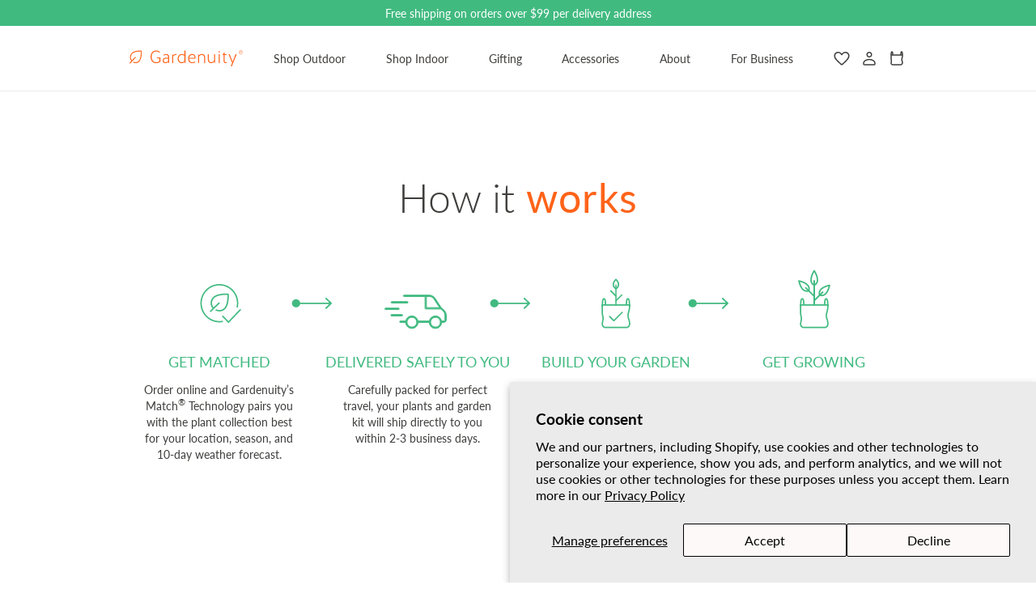

--- FILE ---
content_type: text/html; charset=utf-8
request_url: https://gardenuity.com/pages/how-it-works
body_size: 56557
content:
<!doctype html>
<html class="no-js" lang="en">
  <head>
    <script type="application/vnd.locksmith+json" data-locksmith>{"version":"v254","locked":false,"initialized":true,"scope":"page","access_granted":true,"access_denied":false,"requires_customer":false,"manual_lock":false,"remote_lock":false,"has_timeout":false,"remote_rendered":null,"hide_resource":false,"hide_links_to_resource":false,"transparent":true,"locks":{"all":[],"opened":[]},"keys":[],"keys_signature":"c54557af3ce91dfb154d0ed9fff63d1df1840003ea73bcabf1b6e3d660528643","state":{"template":"page.how-it-works","theme":122467221586,"product":null,"collection":null,"page":"how-it-works","blog":null,"article":null,"app":null},"now":1769277478,"path":"\/pages\/how-it-works","locale_root_url":"\/","canonical_url":"https:\/\/gardenuity.com\/pages\/how-it-works","customer_id":null,"customer_id_signature":"c54557af3ce91dfb154d0ed9fff63d1df1840003ea73bcabf1b6e3d660528643","cart":null}</script><script data-locksmith>!function(){undefined;!function(){var s=window.Locksmith={},e=document.querySelector('script[type="application/vnd.locksmith+json"]'),n=e&&e.innerHTML;if(s.state={},s.util={},s.loading=!1,n)try{s.state=JSON.parse(n)}catch(d){}if(document.addEventListener&&document.querySelector){var o,a,i,t=[76,79,67,75,83,77,73,84,72,49,49],c=function(){a=t.slice(0)},l="style",r=function(e){e&&27!==e.keyCode&&"click"!==e.type||(document.removeEventListener("keydown",r),document.removeEventListener("click",r),o&&document.body.removeChild(o),o=null)};c(),document.addEventListener("keyup",function(e){if(e.keyCode===a[0]){if(clearTimeout(i),a.shift(),0<a.length)return void(i=setTimeout(c,1e3));c(),r(),(o=document.createElement("div"))[l].width="50%",o[l].maxWidth="1000px",o[l].height="85%",o[l].border="1px rgba(0, 0, 0, 0.2) solid",o[l].background="rgba(255, 255, 255, 0.99)",o[l].borderRadius="4px",o[l].position="fixed",o[l].top="50%",o[l].left="50%",o[l].transform="translateY(-50%) translateX(-50%)",o[l].boxShadow="0 2px 5px rgba(0, 0, 0, 0.3), 0 0 100vh 100vw rgba(0, 0, 0, 0.5)",o[l].zIndex="2147483645";var t=document.createElement("textarea");t.value=JSON.stringify(JSON.parse(n),null,2),t[l].border="none",t[l].display="block",t[l].boxSizing="border-box",t[l].width="100%",t[l].height="100%",t[l].background="transparent",t[l].padding="22px",t[l].fontFamily="monospace",t[l].fontSize="14px",t[l].color="#333",t[l].resize="none",t[l].outline="none",t.readOnly=!0,o.appendChild(t),document.body.appendChild(o),t.addEventListener("click",function(e){e.stopImmediatePropagation()}),t.select(),document.addEventListener("keydown",r),document.addEventListener("click",r)}})}s.isEmbedded=-1!==window.location.search.indexOf("_ab=0&_fd=0&_sc=1"),s.path=s.state.path||window.location.pathname,s.basePath=s.state.locale_root_url.concat("/apps/locksmith").replace(/^\/\//,"/"),s.reloading=!1,s.util.console=window.console||{log:function(){},error:function(){}},s.util.makeUrl=function(e,t){var n,o=s.basePath+e,a=[],i=s.cache();for(n in i)a.push(n+"="+encodeURIComponent(i[n]));for(n in t)a.push(n+"="+encodeURIComponent(t[n]));return s.state.customer_id&&(a.push("customer_id="+encodeURIComponent(s.state.customer_id)),a.push("customer_id_signature="+encodeURIComponent(s.state.customer_id_signature))),o+=(-1===o.indexOf("?")?"?":"&")+a.join("&")},s._initializeCallbacks=[],s.on=function(e,t){if("initialize"!==e)throw'Locksmith.on() currently only supports the "initialize" event';s._initializeCallbacks.push(t)},s.initializeSession=function(e){if(!s.isEmbedded){var t=!1,n=!0,o=!0;(e=e||{}).silent&&(o=n=!(t=!0)),s.ping({silent:t,spinner:n,reload:o,callback:function(){s._initializeCallbacks.forEach(function(e){e()})}})}},s.cache=function(e){var t={};try{var n=function a(e){return(document.cookie.match("(^|; )"+e+"=([^;]*)")||0)[2]};t=JSON.parse(decodeURIComponent(n("locksmith-params")||"{}"))}catch(d){}if(e){for(var o in e)t[o]=e[o];document.cookie="locksmith-params=; expires=Thu, 01 Jan 1970 00:00:00 GMT; path=/",document.cookie="locksmith-params="+encodeURIComponent(JSON.stringify(t))+"; path=/"}return t},s.cache.cart=s.state.cart,s.cache.cartLastSaved=null,s.params=s.cache(),s.util.reload=function(){s.reloading=!0;try{window.location.href=window.location.href.replace(/#.*/,"")}catch(d){s.util.console.error("Preferred reload method failed",d),window.location.reload()}},s.cache.saveCart=function(e){if(!s.cache.cart||s.cache.cart===s.cache.cartLastSaved)return e?e():null;var t=s.cache.cartLastSaved;s.cache.cartLastSaved=s.cache.cart,fetch("/cart/update.js",{method:"POST",headers:{"Content-Type":"application/json",Accept:"application/json"},body:JSON.stringify({attributes:{locksmith:s.cache.cart}})}).then(function(e){if(!e.ok)throw new Error("Cart update failed: "+e.status);return e.json()}).then(function(){e&&e()})["catch"](function(e){if(s.cache.cartLastSaved=t,!s.reloading)throw e})},s.util.spinnerHTML='<style>body{background:#FFF}@keyframes spin{from{transform:rotate(0deg)}to{transform:rotate(360deg)}}#loading{display:flex;width:100%;height:50vh;color:#777;align-items:center;justify-content:center}#loading .spinner{display:block;animation:spin 600ms linear infinite;position:relative;width:50px;height:50px}#loading .spinner-ring{stroke:currentColor;stroke-dasharray:100%;stroke-width:2px;stroke-linecap:round;fill:none}</style><div id="loading"><div class="spinner"><svg width="100%" height="100%"><svg preserveAspectRatio="xMinYMin"><circle class="spinner-ring" cx="50%" cy="50%" r="45%"></circle></svg></svg></div></div>',s.util.clobberBody=function(e){document.body.innerHTML=e},s.util.clobberDocument=function(e){e.responseText&&(e=e.responseText),document.documentElement&&document.removeChild(document.documentElement);var t=document.open("text/html","replace");t.writeln(e),t.close(),setTimeout(function(){var e=t.querySelector("[autofocus]");e&&e.focus()},100)},s.util.serializeForm=function(e){if(e&&"FORM"===e.nodeName){var t,n,o={};for(t=e.elements.length-1;0<=t;t-=1)if(""!==e.elements[t].name)switch(e.elements[t].nodeName){case"INPUT":switch(e.elements[t].type){default:case"text":case"hidden":case"password":case"button":case"reset":case"submit":o[e.elements[t].name]=e.elements[t].value;break;case"checkbox":case"radio":e.elements[t].checked&&(o[e.elements[t].name]=e.elements[t].value);break;case"file":}break;case"TEXTAREA":o[e.elements[t].name]=e.elements[t].value;break;case"SELECT":switch(e.elements[t].type){case"select-one":o[e.elements[t].name]=e.elements[t].value;break;case"select-multiple":for(n=e.elements[t].options.length-1;0<=n;n-=1)e.elements[t].options[n].selected&&(o[e.elements[t].name]=e.elements[t].options[n].value)}break;case"BUTTON":switch(e.elements[t].type){case"reset":case"submit":case"button":o[e.elements[t].name]=e.elements[t].value}}return o}},s.util.on=function(e,i,s,t){t=t||document;var c="locksmith-"+e+i,n=function(e){var t=e.target,n=e.target.parentElement,o=t&&t.className&&(t.className.baseVal||t.className)||"",a=n&&n.className&&(n.className.baseVal||n.className)||"";("string"==typeof o&&-1!==o.split(/\s+/).indexOf(i)||"string"==typeof a&&-1!==a.split(/\s+/).indexOf(i))&&!e[c]&&(e[c]=!0,s(e))};t.attachEvent?t.attachEvent(e,n):t.addEventListener(e,n,!1)},s.util.enableActions=function(e){s.util.on("click","locksmith-action",function(e){e.preventDefault();var t=e.target;t.dataset.confirmWith&&!confirm(t.dataset.confirmWith)||(t.disabled=!0,t.innerText=t.dataset.disableWith,s.post("/action",t.dataset.locksmithParams,{spinner:!1,type:"text",success:function(e){(e=JSON.parse(e.responseText)).message&&alert(e.message),s.util.reload()}}))},e)},s.util.inject=function(e,t){var n=["data","locksmith","append"];if(-1!==t.indexOf(n.join("-"))){var o=document.createElement("div");o.innerHTML=t,e.appendChild(o)}else e.innerHTML=t;var a,i,s=e.querySelectorAll("script");for(i=0;i<s.length;++i){a=s[i];var c=document.createElement("script");if(a.type&&(c.type=a.type),a.src)c.src=a.src;else{var l=document.createTextNode(a.innerHTML);c.appendChild(l)}e.appendChild(c)}var r=e.querySelector("[autofocus]");r&&r.focus()},s.post=function(e,t,n){!1!==(n=n||{}).spinner&&s.util.clobberBody(s.util.spinnerHTML);var o={};n.container===document?(o.layout=1,n.success=function(e){s.util.clobberDocument(e)}):n.container&&(o.layout=0,n.success=function(e){var t=document.getElementById(n.container);s.util.inject(t,e),t.id===t.firstChild.id&&t.parentElement.replaceChild(t.firstChild,t)}),n.form_type&&(t.form_type=n.form_type),n.include_layout_classes!==undefined&&(t.include_layout_classes=n.include_layout_classes),n.lock_id!==undefined&&(t.lock_id=n.lock_id),s.loading=!0;var a=s.util.makeUrl(e,o),i="json"===n.type||"text"===n.type;fetch(a,{method:"POST",headers:{"Content-Type":"application/json",Accept:i?"application/json":"text/html"},body:JSON.stringify(t)}).then(function(e){if(!e.ok)throw new Error("Request failed: "+e.status);return e.text()}).then(function(e){var t=n.success||s.util.clobberDocument;t(i?{responseText:e}:e)})["catch"](function(e){if(!s.reloading)if("dashboard.weglot.com"!==window.location.host){if(!n.silent)throw alert("Something went wrong! Please refresh and try again."),e;console.error(e)}else console.error(e)})["finally"](function(){s.loading=!1})},s.postResource=function(e,t){e.path=s.path,e.search=window.location.search,e.state=s.state,e.passcode&&(e.passcode=e.passcode.trim()),e.email&&(e.email=e.email.trim()),e.state.cart=s.cache.cart,e.locksmith_json=s.jsonTag,e.locksmith_json_signature=s.jsonTagSignature,s.post("/resource",e,t)},s.ping=function(e){if(!s.isEmbedded){e=e||{};var t=function(){e.reload?s.util.reload():"function"==typeof e.callback&&e.callback()};s.post("/ping",{path:s.path,search:window.location.search,state:s.state},{spinner:!!e.spinner,silent:"undefined"==typeof e.silent||e.silent,type:"text",success:function(e){e&&e.responseText?((e=JSON.parse(e.responseText)).messages&&0<e.messages.length&&s.showMessages(e.messages),e.cart&&s.cache.cart!==e.cart?(s.cache.cart=e.cart,s.cache.saveCart(function(){t(),e.cart&&e.cart.match(/^.+:/)&&s.util.reload()})):t()):console.error("[Locksmith] Invalid result in ping callback:",e)}})}},s.timeoutMonitor=function(){var e=s.cache.cart;s.ping({callback:function(){e!==s.cache.cart||setTimeout(function(){s.timeoutMonitor()},6e4)}})},s.showMessages=function(e){var t=document.createElement("div");t.style.position="fixed",t.style.left=0,t.style.right=0,t.style.bottom="-50px",t.style.opacity=0,t.style.background="#191919",t.style.color="#ddd",t.style.transition="bottom 0.2s, opacity 0.2s",t.style.zIndex=999999,t.innerHTML="        <style>          .locksmith-ab .locksmith-b { display: none; }          .locksmith-ab.toggled .locksmith-b { display: flex; }          .locksmith-ab.toggled .locksmith-a { display: none; }          .locksmith-flex { display: flex; flex-wrap: wrap; justify-content: space-between; align-items: center; padding: 10px 20px; }          .locksmith-message + .locksmith-message { border-top: 1px #555 solid; }          .locksmith-message a { color: inherit; font-weight: bold; }          .locksmith-message a:hover { color: inherit; opacity: 0.8; }          a.locksmith-ab-toggle { font-weight: inherit; text-decoration: underline; }          .locksmith-text { flex-grow: 1; }          .locksmith-cta { flex-grow: 0; text-align: right; }          .locksmith-cta button { transform: scale(0.8); transform-origin: left; }          .locksmith-cta > * { display: block; }          .locksmith-cta > * + * { margin-top: 10px; }          .locksmith-message a.locksmith-close { flex-grow: 0; text-decoration: none; margin-left: 15px; font-size: 30px; font-family: monospace; display: block; padding: 2px 10px; }                    @media screen and (max-width: 600px) {            .locksmith-wide-only { display: none !important; }            .locksmith-flex { padding: 0 15px; }            .locksmith-flex > * { margin-top: 5px; margin-bottom: 5px; }            .locksmith-cta { text-align: left; }          }                    @media screen and (min-width: 601px) {            .locksmith-narrow-only { display: none !important; }          }        </style>      "+e.map(function(e){return'<div class="locksmith-message">'+e+"</div>"}).join(""),document.body.appendChild(t),document.body.style.position="relative",document.body.parentElement.style.paddingBottom=t.offsetHeight+"px",setTimeout(function(){t.style.bottom=0,t.style.opacity=1},50),s.util.on("click","locksmith-ab-toggle",function(e){e.preventDefault();for(var t=e.target.parentElement;-1===t.className.split(" ").indexOf("locksmith-ab");)t=t.parentElement;-1!==t.className.split(" ").indexOf("toggled")?t.className=t.className.replace("toggled",""):t.className=t.className+" toggled"}),s.util.enableActions(t)}}()}();</script>
      <script data-locksmith>Locksmith.cache.cart=null</script>

  <script data-locksmith>Locksmith.jsonTag="{\"version\":\"v254\",\"locked\":false,\"initialized\":true,\"scope\":\"page\",\"access_granted\":true,\"access_denied\":false,\"requires_customer\":false,\"manual_lock\":false,\"remote_lock\":false,\"has_timeout\":false,\"remote_rendered\":null,\"hide_resource\":false,\"hide_links_to_resource\":false,\"transparent\":true,\"locks\":{\"all\":[],\"opened\":[]},\"keys\":[],\"keys_signature\":\"c54557af3ce91dfb154d0ed9fff63d1df1840003ea73bcabf1b6e3d660528643\",\"state\":{\"template\":\"page.how-it-works\",\"theme\":122467221586,\"product\":null,\"collection\":null,\"page\":\"how-it-works\",\"blog\":null,\"article\":null,\"app\":null},\"now\":1769277478,\"path\":\"\\\/pages\\\/how-it-works\",\"locale_root_url\":\"\\\/\",\"canonical_url\":\"https:\\\/\\\/gardenuity.com\\\/pages\\\/how-it-works\",\"customer_id\":null,\"customer_id_signature\":\"c54557af3ce91dfb154d0ed9fff63d1df1840003ea73bcabf1b6e3d660528643\",\"cart\":null}";Locksmith.jsonTagSignature="25866be1b9443fafd87fa694ef2b89991b2213691bc50ece067a1a1e7a536ff6"</script>
    <script
      src="//d1liekpayvooaz.cloudfront.net/apps/customizery/customizery.js?shop=gardenuitymatch.myshopify.com"
    ></script>
    <link rel="preconnect dns-prefetch" href="https://api.config-security.com/" crossorigin>
    <link rel="preconnect dns-prefetch" href="https://conf.config-security.com/" crossorigin>
    <link rel="preconnect dns-prefetch" href="https://whale.camera/" crossorigin>
    <script>
      /* >> TriplePixel :: start*/
      (window.TriplePixelData = {
        TripleName: 'gardenuitymatch.myshopify.com',
        ver: '2.12',
        plat: 'SHOPIFY',
        isHeadless: false,
      }),
        (function (W, H, A, L, E, _, B, N) {
          function O(U, T, P, H, R) {
            void 0 === R && (R = !1),
              (H = new XMLHttpRequest()),
              P ? (H.open('POST', U, !0), H.setRequestHeader('Content-Type', 'text/plain')) : H.open('GET', U, !0),
              H.send(JSON.stringify(P || {})),
              (H.onreadystatechange = function () {
                4 === H.readyState && 200 === H.status
                  ? ((R = H.responseText), U.includes('.txt') ? eval(R) : P || (N[B] = R))
                  : (299 < H.status || H.status < 200) && T && !R && ((R = !0), O(U, T - 1, P));
              });
          }
          if (((N = window), !N[H + 'sn'])) {
            (N[H + 'sn'] = 1),
              (L = function () {
                return Date.now().toString(36) + '_' + Math.random().toString(36);
              });
            try {
              A.setItem(H, 1 + (0 | A.getItem(H) || 0)),
                (E = JSON.parse(A.getItem(H + 'U') || '[]')).push({
                  u: location.href,
                  r: document.referrer,
                  t: Date.now(),
                  id: L(),
                }),
                A.setItem(H + 'U', JSON.stringify(E));
            } catch (e) {}
            var i, m, p;
            A.getItem('"!nC`') ||
              ((_ = A),
              (A = N),
              A[H] ||
                ((E = A[H] =
                  function (t, e, a) {
                    return (
                      void 0 === a && (a = []),
                      'State' == t ? E.s : ((W = L()), (E._q = E._q || []).push([W, t, e].concat(a)), W)
                    );
                  }),
                (E.s = 'Installed'),
                (E._q = []),
                (E.ch = W),
                (B = 'configSecurityConfModel'),
                (N[B] = 1),
                O('https://conf.config-security.com/model', 5),
                (i = L()),
                (m = A[atob('c2NyZWVu')]),
                _.setItem('di_pmt_wt', i),
                (p = {
                  id: i,
                  action: 'profile',
                  avatar: _.getItem('auth-security_rand_salt_'),
                  time: m[atob('d2lkdGg=')] + ':' + m[atob('aGVpZ2h0')],
                  host: A.TriplePixelData.TripleName,
                  plat: A.TriplePixelData.plat,
                  url: window.location.href,
                  ref: document.referrer,
                  ver: A.TriplePixelData.ver,
                }),
                O('https://api.config-security.com/event', 5, p),
                O('https://whale.camera/live/dot.txt', 5)));
          }
        })('', 'TriplePixel', localStorage);
      /* << TriplePixel :: end*/
    </script>
    <link rel="preconnect dns-prefetch" href="https://api.config-security.com/" crossorigin>
    <link rel="preconnect dns-prefetch" href="https://conf.config-security.com/" crossorigin>
    <link rel="preconnect dns-prefetch" href="https://whale.camera/" crossorigin>
    <script>
      /* >> TriplePixel :: start*/
      (window.TriplePixelData = {
        TripleName: 'gardenuitymatch.myshopify.com',
        ver: '2.12',
        plat: 'SHOPIFY',
        isHeadless: false,
      }),
        (function (W, H, A, L, E, _, B, N) {
          function O(U, T, P, H, R) {
            void 0 === R && (R = !1),
              (H = new XMLHttpRequest()),
              P ? (H.open('POST', U, !0), H.setRequestHeader('Content-Type', 'text/plain')) : H.open('GET', U, !0),
              H.send(JSON.stringify(P || {})),
              (H.onreadystatechange = function () {
                4 === H.readyState && 200 === H.status
                  ? ((R = H.responseText), U.includes('.txt') ? eval(R) : P || (N[B] = R))
                  : (299 < H.status || H.status < 200) && T && !R && ((R = !0), O(U, T - 1, P));
              });
          }
          if (((N = window), !N[H + 'sn'])) {
            (N[H + 'sn'] = 1),
              (L = function () {
                return Date.now().toString(36) + '_' + Math.random().toString(36);
              });
            try {
              A.setItem(H, 1 + (0 | A.getItem(H) || 0)),
                (E = JSON.parse(A.getItem(H + 'U') || '[]')).push({
                  u: location.href,
                  r: document.referrer,
                  t: Date.now(),
                  id: L(),
                }),
                A.setItem(H + 'U', JSON.stringify(E));
            } catch (e) {}
            var i, m, p;
            A.getItem('"!nC`') ||
              ((_ = A),
              (A = N),
              A[H] ||
                ((E = A[H] =
                  function (t, e, a) {
                    return (
                      void 0 === a && (a = []),
                      'State' == t ? E.s : ((W = L()), (E._q = E._q || []).push([W, t, e].concat(a)), W)
                    );
                  }),
                (E.s = 'Installed'),
                (E._q = []),
                (E.ch = W),
                (B = 'configSecurityConfModel'),
                (N[B] = 1),
                O('https://conf.config-security.com/model', 5),
                (i = L()),
                (m = A[atob('c2NyZWVu')]),
                _.setItem('di_pmt_wt', i),
                (p = {
                  id: i,
                  action: 'profile',
                  avatar: _.getItem('auth-security_rand_salt_'),
                  time: m[atob('d2lkdGg=')] + ':' + m[atob('aGVpZ2h0')],
                  host: A.TriplePixelData.TripleName,
                  plat: A.TriplePixelData.plat,
                  url: window.location.href,
                  ref: document.referrer,
                  ver: A.TriplePixelData.ver,
                }),
                O('https://api.config-security.com/event', 5, p),
                O('https://whale.camera/live/dot.txt', 5)));
          }
        })('', 'TriplePixel', localStorage);
      /* << TriplePixel :: end*/
    </script>

    <!-- Microsoft Clarity Tracking Code -->
    <script type="text/javascript">
      (function (c, l, a, r, i, t, y) {
        c[a] =
          c[a] ||
          function () {
            (c[a].q = c[a].q || []).push(arguments);
          };
        t = l.createElement(r);
        t.async = 1;
        t.src = 'https://www.clarity.ms/tag/' + i;
        y = l.getElementsByTagName(r)[0];
        y.parentNode.insertBefore(t, y);
      })(window, document, 'clarity', 'script', 'gdplr0obyu');
    </script>
    <!-- End Microsoft Clarity Tracking Code -->
    <meta charset="utf-8">
    <meta http-equiv="X-UA-Compatible" content="IE=edge">
    <meta name="viewport" content="width=device-width,initial-scale=1">
    <meta name="theme-color" content="">
    <link rel="canonical" href="https://gardenuity.com/pages/how-it-works"><link rel="icon" type="image/png" href="//gardenuity.com/cdn/shop/files/B2C-Favicon-orange_b4fba690-4261-4d14-8824-5e99d981afb8.png?crop=center&height=32&v=1734129242&width=32"><link rel="preconnect" href="https://fonts.shopifycdn.com" crossorigin><title>
      How it Works
 &ndash; Gardenuity</title>

    

    

<meta property="og:site_name" content="Gardenuity">
<meta property="og:url" content="https://gardenuity.com/pages/how-it-works"><meta property="og:title" content="How it Works">
<meta property="og:type" content="website">
<meta property="og:description" content="Easy to grow Outdoor Herb + Veggie Gardens and Indoor Desktop Gardens. Improve your health and well-being through the restorative power of nature. ">
<meta property="og:image" content="http://gardenuity.com/cdn/shop/files/landing-image-option-2.jpg?v=1753815602">
<meta property="og:image:secure_url" content="https://gardenuity.com/cdn/shop/files/landing-image-option-2.jpg?v=1753815602">
<meta property="og:image:width" content="1300">
  <meta property="og:image:height" content="710"><meta name="twitter:card" content="summary_large_image"><meta name="twitter:title" content="How it Works">
<meta name="twitter:description" content="Easy to grow Outdoor Herb + Veggie Gardens and Indoor Desktop Gardens. Improve your health and well-being through the restorative power of nature. ">


    <script src="//gardenuity.com/cdn/shop/t/16/assets/constants.js?v=58251544750838685771690375313" defer="defer"></script>
    <script src="//gardenuity.com/cdn/shop/t/16/assets/pubsub.js?v=158357773527763999511690375313" defer="defer"></script>
    <script src="//gardenuity.com/cdn/shop/t/16/assets/global.js?v=175430678155873335021699698986" defer="defer"></script>
    <script
      src="https://cdn.jsdelivr.net/npm/@splidejs/splide-extension-auto-scroll@0.5.3/dist/js/splide-extension-auto-scroll.min.js"
      integrity="sha256-A+2opyqhvbBV8tbd9mIM8w9zvvMYHOawY03BQRtq7Kw="
      crossorigin="anonymous"
    ></script>
    <script
      src="https://cdn.jsdelivr.net/npm/@splidejs/splide-extension-intersection@0.2.0/dist/js/splide-extension-intersection.min.js"
      integrity="sha256-JKADUEtliYhbM/9Tqt7qaeQb7T2XmLEKqJ068n6tcq0="
      crossorigin="anonymous"
    ></script>
    <script
      src="https://cdn.jsdelivr.net/npm/@splidejs/splide@4.1.4/dist/js/splide.min.js"
      integrity="sha256-FZsW7H2V5X9TGinSjjwYJ419Xka27I8XPDmWryGlWtw="
      crossorigin="anonymous"
    ></script><script>
      
  /** Disable gistToken attribute */
      
  if (typeof(GIST) == 'undefined') {
    window.GIST = GIST = {};
  }      

  window.GIST.disable_token = true;
      
</script>
    <script>window.performance && window.performance.mark && window.performance.mark('shopify.content_for_header.start');</script><meta name="google-site-verification" content="uX5_oVsgpbVTewWkwb0618T5gWSWiZZoIWh1S8lN2SM">
<meta name="facebook-domain-verification" content="sednthak8qolu30en46lkulbtbo3t9">
<meta id="shopify-digital-wallet" name="shopify-digital-wallet" content="/17867495/digital_wallets/dialog">
<meta name="shopify-checkout-api-token" content="92d98daefd92b27e7215b56eef13f37f">
<meta id="in-context-paypal-metadata" data-shop-id="17867495" data-venmo-supported="false" data-environment="production" data-locale="en_US" data-paypal-v4="true" data-currency="USD">
<script async="async" src="/checkouts/internal/preloads.js?locale=en-US"></script>
<link rel="preconnect" href="https://shop.app" crossorigin="anonymous">
<script async="async" src="https://shop.app/checkouts/internal/preloads.js?locale=en-US&shop_id=17867495" crossorigin="anonymous"></script>
<script id="apple-pay-shop-capabilities" type="application/json">{"shopId":17867495,"countryCode":"US","currencyCode":"USD","merchantCapabilities":["supports3DS"],"merchantId":"gid:\/\/shopify\/Shop\/17867495","merchantName":"Gardenuity","requiredBillingContactFields":["postalAddress","email","phone"],"requiredShippingContactFields":["postalAddress","email","phone"],"shippingType":"shipping","supportedNetworks":["visa","masterCard","amex","discover","elo","jcb"],"total":{"type":"pending","label":"Gardenuity","amount":"1.00"},"shopifyPaymentsEnabled":true,"supportsSubscriptions":true}</script>
<script id="shopify-features" type="application/json">{"accessToken":"92d98daefd92b27e7215b56eef13f37f","betas":["rich-media-storefront-analytics"],"domain":"gardenuity.com","predictiveSearch":true,"shopId":17867495,"locale":"en"}</script>
<script>var Shopify = Shopify || {};
Shopify.shop = "gardenuitymatch.myshopify.com";
Shopify.locale = "en";
Shopify.currency = {"active":"USD","rate":"1.0"};
Shopify.country = "US";
Shopify.theme = {"name":"shopify-theme\/theme-rebuild","id":122467221586,"schema_name":"Dawn","schema_version":"10.0.0","theme_store_id":null,"role":"main"};
Shopify.theme.handle = "null";
Shopify.theme.style = {"id":null,"handle":null};
Shopify.cdnHost = "gardenuity.com/cdn";
Shopify.routes = Shopify.routes || {};
Shopify.routes.root = "/";</script>
<script type="module">!function(o){(o.Shopify=o.Shopify||{}).modules=!0}(window);</script>
<script>!function(o){function n(){var o=[];function n(){o.push(Array.prototype.slice.apply(arguments))}return n.q=o,n}var t=o.Shopify=o.Shopify||{};t.loadFeatures=n(),t.autoloadFeatures=n()}(window);</script>
<script>
  window.ShopifyPay = window.ShopifyPay || {};
  window.ShopifyPay.apiHost = "shop.app\/pay";
  window.ShopifyPay.redirectState = null;
</script>
<script id="shop-js-analytics" type="application/json">{"pageType":"page"}</script>
<script defer="defer" async type="module" src="//gardenuity.com/cdn/shopifycloud/shop-js/modules/v2/client.init-shop-cart-sync_BT-GjEfc.en.esm.js"></script>
<script defer="defer" async type="module" src="//gardenuity.com/cdn/shopifycloud/shop-js/modules/v2/chunk.common_D58fp_Oc.esm.js"></script>
<script defer="defer" async type="module" src="//gardenuity.com/cdn/shopifycloud/shop-js/modules/v2/chunk.modal_xMitdFEc.esm.js"></script>
<script type="module">
  await import("//gardenuity.com/cdn/shopifycloud/shop-js/modules/v2/client.init-shop-cart-sync_BT-GjEfc.en.esm.js");
await import("//gardenuity.com/cdn/shopifycloud/shop-js/modules/v2/chunk.common_D58fp_Oc.esm.js");
await import("//gardenuity.com/cdn/shopifycloud/shop-js/modules/v2/chunk.modal_xMitdFEc.esm.js");

  window.Shopify.SignInWithShop?.initShopCartSync?.({"fedCMEnabled":true,"windoidEnabled":true});

</script>
<script>
  window.Shopify = window.Shopify || {};
  if (!window.Shopify.featureAssets) window.Shopify.featureAssets = {};
  window.Shopify.featureAssets['shop-js'] = {"shop-cart-sync":["modules/v2/client.shop-cart-sync_DZOKe7Ll.en.esm.js","modules/v2/chunk.common_D58fp_Oc.esm.js","modules/v2/chunk.modal_xMitdFEc.esm.js"],"init-fed-cm":["modules/v2/client.init-fed-cm_B6oLuCjv.en.esm.js","modules/v2/chunk.common_D58fp_Oc.esm.js","modules/v2/chunk.modal_xMitdFEc.esm.js"],"shop-cash-offers":["modules/v2/client.shop-cash-offers_D2sdYoxE.en.esm.js","modules/v2/chunk.common_D58fp_Oc.esm.js","modules/v2/chunk.modal_xMitdFEc.esm.js"],"shop-login-button":["modules/v2/client.shop-login-button_QeVjl5Y3.en.esm.js","modules/v2/chunk.common_D58fp_Oc.esm.js","modules/v2/chunk.modal_xMitdFEc.esm.js"],"pay-button":["modules/v2/client.pay-button_DXTOsIq6.en.esm.js","modules/v2/chunk.common_D58fp_Oc.esm.js","modules/v2/chunk.modal_xMitdFEc.esm.js"],"shop-button":["modules/v2/client.shop-button_DQZHx9pm.en.esm.js","modules/v2/chunk.common_D58fp_Oc.esm.js","modules/v2/chunk.modal_xMitdFEc.esm.js"],"avatar":["modules/v2/client.avatar_BTnouDA3.en.esm.js"],"init-windoid":["modules/v2/client.init-windoid_CR1B-cfM.en.esm.js","modules/v2/chunk.common_D58fp_Oc.esm.js","modules/v2/chunk.modal_xMitdFEc.esm.js"],"init-shop-for-new-customer-accounts":["modules/v2/client.init-shop-for-new-customer-accounts_C_vY_xzh.en.esm.js","modules/v2/client.shop-login-button_QeVjl5Y3.en.esm.js","modules/v2/chunk.common_D58fp_Oc.esm.js","modules/v2/chunk.modal_xMitdFEc.esm.js"],"init-shop-email-lookup-coordinator":["modules/v2/client.init-shop-email-lookup-coordinator_BI7n9ZSv.en.esm.js","modules/v2/chunk.common_D58fp_Oc.esm.js","modules/v2/chunk.modal_xMitdFEc.esm.js"],"init-shop-cart-sync":["modules/v2/client.init-shop-cart-sync_BT-GjEfc.en.esm.js","modules/v2/chunk.common_D58fp_Oc.esm.js","modules/v2/chunk.modal_xMitdFEc.esm.js"],"shop-toast-manager":["modules/v2/client.shop-toast-manager_DiYdP3xc.en.esm.js","modules/v2/chunk.common_D58fp_Oc.esm.js","modules/v2/chunk.modal_xMitdFEc.esm.js"],"init-customer-accounts":["modules/v2/client.init-customer-accounts_D9ZNqS-Q.en.esm.js","modules/v2/client.shop-login-button_QeVjl5Y3.en.esm.js","modules/v2/chunk.common_D58fp_Oc.esm.js","modules/v2/chunk.modal_xMitdFEc.esm.js"],"init-customer-accounts-sign-up":["modules/v2/client.init-customer-accounts-sign-up_iGw4briv.en.esm.js","modules/v2/client.shop-login-button_QeVjl5Y3.en.esm.js","modules/v2/chunk.common_D58fp_Oc.esm.js","modules/v2/chunk.modal_xMitdFEc.esm.js"],"shop-follow-button":["modules/v2/client.shop-follow-button_CqMgW2wH.en.esm.js","modules/v2/chunk.common_D58fp_Oc.esm.js","modules/v2/chunk.modal_xMitdFEc.esm.js"],"checkout-modal":["modules/v2/client.checkout-modal_xHeaAweL.en.esm.js","modules/v2/chunk.common_D58fp_Oc.esm.js","modules/v2/chunk.modal_xMitdFEc.esm.js"],"shop-login":["modules/v2/client.shop-login_D91U-Q7h.en.esm.js","modules/v2/chunk.common_D58fp_Oc.esm.js","modules/v2/chunk.modal_xMitdFEc.esm.js"],"lead-capture":["modules/v2/client.lead-capture_BJmE1dJe.en.esm.js","modules/v2/chunk.common_D58fp_Oc.esm.js","modules/v2/chunk.modal_xMitdFEc.esm.js"],"payment-terms":["modules/v2/client.payment-terms_Ci9AEqFq.en.esm.js","modules/v2/chunk.common_D58fp_Oc.esm.js","modules/v2/chunk.modal_xMitdFEc.esm.js"]};
</script>
<script>(function() {
  var isLoaded = false;
  function asyncLoad() {
    if (isLoaded) return;
    isLoaded = true;
    var urls = ["\/\/shopify.privy.com\/widget.js?shop=gardenuitymatch.myshopify.com","https:\/\/cdn.zigpoll.com\/zigpoll-shopify-embed.js?accountId=635066bc201ba50be85fa0e8\u0026shop=gardenuitymatch.myshopify.com","https:\/\/static.shareasale.com\/json\/shopify\/shareasale-tracking.js?sasmid=145453\u0026ssmtid=19038\u0026shop=gardenuitymatch.myshopify.com","https:\/\/config.gorgias.chat\/bundle-loader\/01GYCCXBA1HAGTQNQ7BAVC8NBZ?source=shopify1click\u0026shop=gardenuitymatch.myshopify.com","https:\/\/shopify-widget.route.com\/shopify.widget.js?shop=gardenuitymatch.myshopify.com","https:\/\/static.klaviyo.com\/onsite\/js\/klaviyo.js?company_id=SuzNHZ\u0026shop=gardenuitymatch.myshopify.com","\/\/d1liekpayvooaz.cloudfront.net\/apps\/customizery\/customizery.js?shop=gardenuitymatch.myshopify.com","https:\/\/cdn.giftship.app\/build\/storefront\/giftship.js?shop=gardenuitymatch.myshopify.com","https:\/\/cdn.rebuyengine.com\/onsite\/js\/rebuy.js?shop=gardenuitymatch.myshopify.com","https:\/\/shopify-extension.getredo.com\/main.js?widget_id=uzbzo7ro2us3q31\u0026shop=gardenuitymatch.myshopify.com","https:\/\/cdn.9gtb.com\/loader.js?g_cvt_id=989c6d43-a34d-4266-ba8e-cb76a951530b\u0026shop=gardenuitymatch.myshopify.com","https:\/\/sdk.postscript.io\/sdk-script-loader.bundle.js?shopId=727997\u0026shop=gardenuitymatch.myshopify.com"];
    for (var i = 0; i < urls.length; i++) {
      var s = document.createElement('script');
      s.type = 'text/javascript';
      s.async = true;
      s.src = urls[i];
      var x = document.getElementsByTagName('script')[0];
      x.parentNode.insertBefore(s, x);
    }
  };
  if(window.attachEvent) {
    window.attachEvent('onload', asyncLoad);
  } else {
    window.addEventListener('load', asyncLoad, false);
  }
})();</script>
<script id="__st">var __st={"a":17867495,"offset":-21600,"reqid":"a514c248-054e-4800-a002-711d3dbb448c-1769277478","pageurl":"gardenuity.com\/pages\/how-it-works","s":"pages-81059643474","u":"4752f942071d","p":"page","rtyp":"page","rid":81059643474};</script>
<script>window.ShopifyPaypalV4VisibilityTracking = true;</script>
<script id="captcha-bootstrap">!function(){'use strict';const t='contact',e='account',n='new_comment',o=[[t,t],['blogs',n],['comments',n],[t,'customer']],c=[[e,'customer_login'],[e,'guest_login'],[e,'recover_customer_password'],[e,'create_customer']],r=t=>t.map((([t,e])=>`form[action*='/${t}']:not([data-nocaptcha='true']) input[name='form_type'][value='${e}']`)).join(','),a=t=>()=>t?[...document.querySelectorAll(t)].map((t=>t.form)):[];function s(){const t=[...o],e=r(t);return a(e)}const i='password',u='form_key',d=['recaptcha-v3-token','g-recaptcha-response','h-captcha-response',i],f=()=>{try{return window.sessionStorage}catch{return}},m='__shopify_v',_=t=>t.elements[u];function p(t,e,n=!1){try{const o=window.sessionStorage,c=JSON.parse(o.getItem(e)),{data:r}=function(t){const{data:e,action:n}=t;return t[m]||n?{data:e,action:n}:{data:t,action:n}}(c);for(const[e,n]of Object.entries(r))t.elements[e]&&(t.elements[e].value=n);n&&o.removeItem(e)}catch(o){console.error('form repopulation failed',{error:o})}}const l='form_type',E='cptcha';function T(t){t.dataset[E]=!0}const w=window,h=w.document,L='Shopify',v='ce_forms',y='captcha';let A=!1;((t,e)=>{const n=(g='f06e6c50-85a8-45c8-87d0-21a2b65856fe',I='https://cdn.shopify.com/shopifycloud/storefront-forms-hcaptcha/ce_storefront_forms_captcha_hcaptcha.v1.5.2.iife.js',D={infoText:'Protected by hCaptcha',privacyText:'Privacy',termsText:'Terms'},(t,e,n)=>{const o=w[L][v],c=o.bindForm;if(c)return c(t,g,e,D).then(n);var r;o.q.push([[t,g,e,D],n]),r=I,A||(h.body.append(Object.assign(h.createElement('script'),{id:'captcha-provider',async:!0,src:r})),A=!0)});var g,I,D;w[L]=w[L]||{},w[L][v]=w[L][v]||{},w[L][v].q=[],w[L][y]=w[L][y]||{},w[L][y].protect=function(t,e){n(t,void 0,e),T(t)},Object.freeze(w[L][y]),function(t,e,n,w,h,L){const[v,y,A,g]=function(t,e,n){const i=e?o:[],u=t?c:[],d=[...i,...u],f=r(d),m=r(i),_=r(d.filter((([t,e])=>n.includes(e))));return[a(f),a(m),a(_),s()]}(w,h,L),I=t=>{const e=t.target;return e instanceof HTMLFormElement?e:e&&e.form},D=t=>v().includes(t);t.addEventListener('submit',(t=>{const e=I(t);if(!e)return;const n=D(e)&&!e.dataset.hcaptchaBound&&!e.dataset.recaptchaBound,o=_(e),c=g().includes(e)&&(!o||!o.value);(n||c)&&t.preventDefault(),c&&!n&&(function(t){try{if(!f())return;!function(t){const e=f();if(!e)return;const n=_(t);if(!n)return;const o=n.value;o&&e.removeItem(o)}(t);const e=Array.from(Array(32),(()=>Math.random().toString(36)[2])).join('');!function(t,e){_(t)||t.append(Object.assign(document.createElement('input'),{type:'hidden',name:u})),t.elements[u].value=e}(t,e),function(t,e){const n=f();if(!n)return;const o=[...t.querySelectorAll(`input[type='${i}']`)].map((({name:t})=>t)),c=[...d,...o],r={};for(const[a,s]of new FormData(t).entries())c.includes(a)||(r[a]=s);n.setItem(e,JSON.stringify({[m]:1,action:t.action,data:r}))}(t,e)}catch(e){console.error('failed to persist form',e)}}(e),e.submit())}));const S=(t,e)=>{t&&!t.dataset[E]&&(n(t,e.some((e=>e===t))),T(t))};for(const o of['focusin','change'])t.addEventListener(o,(t=>{const e=I(t);D(e)&&S(e,y())}));const B=e.get('form_key'),M=e.get(l),P=B&&M;t.addEventListener('DOMContentLoaded',(()=>{const t=y();if(P)for(const e of t)e.elements[l].value===M&&p(e,B);[...new Set([...A(),...v().filter((t=>'true'===t.dataset.shopifyCaptcha))])].forEach((e=>S(e,t)))}))}(h,new URLSearchParams(w.location.search),n,t,e,['guest_login'])})(!0,!0)}();</script>
<script integrity="sha256-4kQ18oKyAcykRKYeNunJcIwy7WH5gtpwJnB7kiuLZ1E=" data-source-attribution="shopify.loadfeatures" defer="defer" src="//gardenuity.com/cdn/shopifycloud/storefront/assets/storefront/load_feature-a0a9edcb.js" crossorigin="anonymous"></script>
<script crossorigin="anonymous" defer="defer" src="//gardenuity.com/cdn/shopifycloud/storefront/assets/shopify_pay/storefront-65b4c6d7.js?v=20250812"></script>
<script data-source-attribution="shopify.dynamic_checkout.dynamic.init">var Shopify=Shopify||{};Shopify.PaymentButton=Shopify.PaymentButton||{isStorefrontPortableWallets:!0,init:function(){window.Shopify.PaymentButton.init=function(){};var t=document.createElement("script");t.src="https://gardenuity.com/cdn/shopifycloud/portable-wallets/latest/portable-wallets.en.js",t.type="module",document.head.appendChild(t)}};
</script>
<script data-source-attribution="shopify.dynamic_checkout.buyer_consent">
  function portableWalletsHideBuyerConsent(e){var t=document.getElementById("shopify-buyer-consent"),n=document.getElementById("shopify-subscription-policy-button");t&&n&&(t.classList.add("hidden"),t.setAttribute("aria-hidden","true"),n.removeEventListener("click",e))}function portableWalletsShowBuyerConsent(e){var t=document.getElementById("shopify-buyer-consent"),n=document.getElementById("shopify-subscription-policy-button");t&&n&&(t.classList.remove("hidden"),t.removeAttribute("aria-hidden"),n.addEventListener("click",e))}window.Shopify?.PaymentButton&&(window.Shopify.PaymentButton.hideBuyerConsent=portableWalletsHideBuyerConsent,window.Shopify.PaymentButton.showBuyerConsent=portableWalletsShowBuyerConsent);
</script>
<script data-source-attribution="shopify.dynamic_checkout.cart.bootstrap">document.addEventListener("DOMContentLoaded",(function(){function t(){return document.querySelector("shopify-accelerated-checkout-cart, shopify-accelerated-checkout")}if(t())Shopify.PaymentButton.init();else{new MutationObserver((function(e,n){t()&&(Shopify.PaymentButton.init(),n.disconnect())})).observe(document.body,{childList:!0,subtree:!0})}}));
</script>
<script id='scb4127' type='text/javascript' async='' src='https://gardenuity.com/cdn/shopifycloud/privacy-banner/storefront-banner.js'></script><link id="shopify-accelerated-checkout-styles" rel="stylesheet" media="screen" href="https://gardenuity.com/cdn/shopifycloud/portable-wallets/latest/accelerated-checkout-backwards-compat.css" crossorigin="anonymous">
<style id="shopify-accelerated-checkout-cart">
        #shopify-buyer-consent {
  margin-top: 1em;
  display: inline-block;
  width: 100%;
}

#shopify-buyer-consent.hidden {
  display: none;
}

#shopify-subscription-policy-button {
  background: none;
  border: none;
  padding: 0;
  text-decoration: underline;
  font-size: inherit;
  cursor: pointer;
}

#shopify-subscription-policy-button::before {
  box-shadow: none;
}

      </style>
<script id="sections-script" data-sections="header" defer="defer" src="//gardenuity.com/cdn/shop/t/16/compiled_assets/scripts.js?v=22029"></script>
<script>window.performance && window.performance.mark && window.performance.mark('shopify.content_for_header.end');</script>


    <style data-shopify>
      @font-face {
  font-family: Lato;
  font-weight: 400;
  font-style: normal;
  font-display: swap;
  src: url("//gardenuity.com/cdn/fonts/lato/lato_n4.c3b93d431f0091c8be23185e15c9d1fee1e971c5.woff2") format("woff2"),
       url("//gardenuity.com/cdn/fonts/lato/lato_n4.d5c00c781efb195594fd2fd4ad04f7882949e327.woff") format("woff");
}

      @font-face {
  font-family: Lato;
  font-weight: 700;
  font-style: normal;
  font-display: swap;
  src: url("//gardenuity.com/cdn/fonts/lato/lato_n7.900f219bc7337bc57a7a2151983f0a4a4d9d5dcf.woff2") format("woff2"),
       url("//gardenuity.com/cdn/fonts/lato/lato_n7.a55c60751adcc35be7c4f8a0313f9698598612ee.woff") format("woff");
}

      @font-face {
  font-family: Lato;
  font-weight: 400;
  font-style: italic;
  font-display: swap;
  src: url("//gardenuity.com/cdn/fonts/lato/lato_i4.09c847adc47c2fefc3368f2e241a3712168bc4b6.woff2") format("woff2"),
       url("//gardenuity.com/cdn/fonts/lato/lato_i4.3c7d9eb6c1b0a2bf62d892c3ee4582b016d0f30c.woff") format("woff");
}

      @font-face {
  font-family: Lato;
  font-weight: 700;
  font-style: italic;
  font-display: swap;
  src: url("//gardenuity.com/cdn/fonts/lato/lato_i7.16ba75868b37083a879b8dd9f2be44e067dfbf92.woff2") format("woff2"),
       url("//gardenuity.com/cdn/fonts/lato/lato_i7.4c07c2b3b7e64ab516aa2f2081d2bb0366b9dce8.woff") format("woff");
}

      @font-face {
  font-family: Lato;
  font-weight: 300;
  font-style: normal;
  font-display: swap;
  src: url("//gardenuity.com/cdn/fonts/lato/lato_n3.a7080ececf6191f1dd5b0cb021691ca9b855c876.woff2") format("woff2"),
       url("//gardenuity.com/cdn/fonts/lato/lato_n3.61e34b2ff7341f66543eb08e8c47eef9e1cde558.woff") format("woff");
}


      
        :root,
        .color-background-1 {
          --color-background: 255,255,255;
        
          --gradient-background: #ffffff;
        
        --color-foreground: 63,62,60;
        --color-shadow: 18,18,18;
        --color-button: 18,18,18;
        --color-button-text: 255,255,255;
        --color-secondary-button: 255,255,255;
        --color-secondary-button-text: 18,18,18;
        --color-link: 18,18,18;
        --color-badge-foreground: 63,62,60;
        --color-badge-background: 255,255,255;
        --color-badge-border: 63,62,60;
        --payment-terms-background-color: rgb(255 255 255);
      }
      
        
        .color-background-2 {
          --color-background: 255,122,58;
        
          --gradient-background: #ff7a3a;
        
        --color-foreground: 255,255,255;
        --color-shadow: 18,18,18;
        --color-button: 255,122,58;
        --color-button-text: 243,243,243;
        --color-secondary-button: 255,122,58;
        --color-secondary-button-text: 255,255,255;
        --color-link: 255,255,255;
        --color-badge-foreground: 255,255,255;
        --color-badge-background: 255,122,58;
        --color-badge-border: 255,255,255;
        --payment-terms-background-color: rgb(255 122 58);
      }
      
        
        .color-inverse {
          --color-background: 36,40,51;
        
          --gradient-background: #242833;
        
        --color-foreground: 255,255,255;
        --color-shadow: 18,18,18;
        --color-button: 255,255,255;
        --color-button-text: 0,0,0;
        --color-secondary-button: 36,40,51;
        --color-secondary-button-text: 255,255,255;
        --color-link: 255,255,255;
        --color-badge-foreground: 255,255,255;
        --color-badge-background: 36,40,51;
        --color-badge-border: 255,255,255;
        --payment-terms-background-color: rgb(36 40 51);
      }
      
        
        .color-accent-1 {
          --color-background: 65,186,128;
        
          --gradient-background: #41ba80;
        
        --color-foreground: 255,255,255;
        --color-shadow: 18,18,18;
        --color-button: 255,255,255;
        --color-button-text: 18,18,18;
        --color-secondary-button: 65,186,128;
        --color-secondary-button-text: 255,255,255;
        --color-link: 255,255,255;
        --color-badge-foreground: 255,255,255;
        --color-badge-background: 65,186,128;
        --color-badge-border: 255,255,255;
        --payment-terms-background-color: rgb(65 186 128);
      }
      
        
        .color-accent-2 {
          --color-background: 51,79,180;
        
          --gradient-background: #334fb4;
        
        --color-foreground: 255,255,255;
        --color-shadow: 18,18,18;
        --color-button: 255,255,255;
        --color-button-text: 51,79,180;
        --color-secondary-button: 51,79,180;
        --color-secondary-button-text: 255,255,255;
        --color-link: 255,255,255;
        --color-badge-foreground: 255,255,255;
        --color-badge-background: 51,79,180;
        --color-badge-border: 255,255,255;
        --payment-terms-background-color: rgb(51 79 180);
      }
      

      body, .color-background-1, .color-background-2, .color-inverse, .color-accent-1, .color-accent-2 {
        color: rgba(var(--color-foreground), 1);
        background-color: rgb(var(--color-background));
      }

      :root {
        --font-body-family: Lato, sans-serif;
        --font-body-style: normal;
        --font-body-weight: 400;
        --font-body-weight-bold: 700;

        --font-heading-family: Lato, sans-serif;
        --font-heading-style: normal;
        --font-heading-weight: 300;

        --font-body-scale: 1.0;
        --font-heading-scale: 1.0;

        --media-padding: px;
        --media-border-opacity: 0.05;
        --media-border-width: 1px;
        --media-radius: 0px;
        --media-shadow-opacity: 0.0;
        --media-shadow-horizontal-offset: 0px;
        --media-shadow-vertical-offset: 4px;
        --media-shadow-blur-radius: 5px;
        --media-shadow-visible: 0;

        --page-width: 1000px;
        --page-width-margin: 0rem;

        --product-card-image-padding: 0.0rem;
        --product-card-corner-radius: 0.0rem;
        --product-card-text-alignment: left;
        --product-card-border-width: 0.0rem;
        --product-card-border-opacity: 0.1;
        --product-card-shadow-opacity: 0.0;
        --product-card-shadow-visible: 0;
        --product-card-shadow-horizontal-offset: 0.0rem;
        --product-card-shadow-vertical-offset: 0.4rem;
        --product-card-shadow-blur-radius: 0.5rem;

        --collection-card-image-padding: 0.0rem;
        --collection-card-corner-radius: 0.0rem;
        --collection-card-text-alignment: left;
        --collection-card-border-width: 0.0rem;
        --collection-card-border-opacity: 0.1;
        --collection-card-shadow-opacity: 0.0;
        --collection-card-shadow-visible: 0;
        --collection-card-shadow-horizontal-offset: 0.0rem;
        --collection-card-shadow-vertical-offset: 0.4rem;
        --collection-card-shadow-blur-radius: 0.5rem;

        --blog-card-image-padding: 0.0rem;
        --blog-card-corner-radius: 0.0rem;
        --blog-card-text-alignment: left;
        --blog-card-border-width: 0.0rem;
        --blog-card-border-opacity: 0.1;
        --blog-card-shadow-opacity: 0.0;
        --blog-card-shadow-visible: 0;
        --blog-card-shadow-horizontal-offset: 0.0rem;
        --blog-card-shadow-vertical-offset: 0.4rem;
        --blog-card-shadow-blur-radius: 0.5rem;

        --badge-corner-radius: 0.0rem;

        --popup-border-width: 1px;
        --popup-border-opacity: 0.1;
        --popup-corner-radius: 0px;
        --popup-shadow-opacity: 0.05;
        --popup-shadow-horizontal-offset: 0px;
        --popup-shadow-vertical-offset: 4px;
        --popup-shadow-blur-radius: 5px;

        --drawer-border-width: 1px;
        --drawer-border-opacity: 0.1;
        --drawer-shadow-opacity: 0.0;
        --drawer-shadow-horizontal-offset: 0px;
        --drawer-shadow-vertical-offset: 4px;
        --drawer-shadow-blur-radius: 5px;

        --spacing-sections-desktop: 0px;
        --spacing-sections-mobile: 0px;

        --grid-desktop-vertical-spacing: 8px;
        --grid-desktop-horizontal-spacing: 4px;
        --grid-mobile-vertical-spacing: 4px;
        --grid-mobile-horizontal-spacing: 2px;

        --text-boxes-border-opacity: 0.1;
        --text-boxes-border-width: 0px;
        --text-boxes-radius: 0px;
        --text-boxes-shadow-opacity: 0.0;
        --text-boxes-shadow-visible: 0;
        --text-boxes-shadow-horizontal-offset: 0px;
        --text-boxes-shadow-vertical-offset: 4px;
        --text-boxes-shadow-blur-radius: 5px;

        --buttons-radius: 0px;
        --buttons-radius-outset: 0px;
        --buttons-border-width: 1px;
        --buttons-border-opacity: 1.0;
        --buttons-shadow-opacity: 0.0;
        --buttons-shadow-visible: 0;
        --buttons-shadow-horizontal-offset: 0px;
        --buttons-shadow-vertical-offset: 4px;
        --buttons-shadow-blur-radius: 5px;
        --buttons-border-offset: 0px;

        --inputs-radius: 0px;
        --inputs-border-width: 1px;
        --inputs-border-opacity: 0.55;
        --inputs-shadow-opacity: 0.0;
        --inputs-shadow-horizontal-offset: 0px;
        --inputs-margin-offset: 0px;
        --inputs-shadow-vertical-offset: 4px;
        --inputs-shadow-blur-radius: 5px;
        --inputs-radius-outset: 0px;

        --variant-pills-radius: 40px;
        --variant-pills-border-width: 1px;
        --variant-pills-border-opacity: 0.55;
        --variant-pills-shadow-opacity: 0.0;
        --variant-pills-shadow-horizontal-offset: 0px;
        --variant-pills-shadow-vertical-offset: 4px;
        --variant-pills-shadow-blur-radius: 5px;
      }

      html {
        height: 100%;
      }

      body {
        display: grid;
        grid-template-rows: auto auto 1fr auto;
        grid-template-columns: 100%;
        min-height: 100%;
        margin: 0;
        font-family: var(--font-body-family);
        font-style: var(--font-body-style);
        font-weight: var(--font-body-weight);
      }
    </style>

    <link href="//gardenuity.com/cdn/shop/t/16/assets/base.css?v=31477615507537824801749152783" rel="stylesheet" type="text/css" media="all" />
    <link
      rel="stylesheet"
      href="https://cdnjs.cloudflare.com/ajax/libs/splidejs/4.1.4/css/splide-core.min.css"
      integrity="sha512-cSogJ0h5p3lhb//GYQRKsQAiwRku2tKOw/Rgvba47vg0+iOFrQ94iQbmAvRPF5+qkF8+gT7XBct233jFg1cBaQ=="
      crossorigin="anonymous"
      referrerpolicy="no-referrer"
    >
    <link href="//gardenuity.com/cdn/shop/t/16/assets/application.css?v=155570295432220863331757682585" rel="stylesheet" type="text/css" media="all" />
<link rel="preload" as="font" href="//gardenuity.com/cdn/fonts/lato/lato_n4.c3b93d431f0091c8be23185e15c9d1fee1e971c5.woff2" type="font/woff2" crossorigin><link rel="preload" as="font" href="//gardenuity.com/cdn/fonts/lato/lato_n3.a7080ececf6191f1dd5b0cb021691ca9b855c876.woff2" type="font/woff2" crossorigin><script>
      document.documentElement.className = document.documentElement.className.replace('no-js', 'js');
      if (Shopify.designMode) {
        document.documentElement.classList.add('shopify-design-mode');
      }
    </script>

    <script async src="https://cdn-widgetsrepository.yotpo.com/v1/loader/5CZZ9wHo1DAT9g4dv81ypiiYomqySfLuBONrEahF" type="text/javascript"></script>

  <!-- BEGIN app block: shopify://apps/giftship/blocks/giftship/26bd5756-d344-471d-baf8-ba6267b82da9 -->
<!-- BEGIN app snippet: giftship_snippet -->










<script defer>
  if (typeof(GIST) == 'undefined') {
    window.GIST = GIST = {};
  }
  if (typeof(GIST.f) == 'undefined') {
    GIST.f = {};
  }

  GIST.drawer_cart = false;

  GIST.f._drawerRedirect = function() {

    var cartRedirect = localStorage.getItem("gs_drawer_cart_redirect");

    if (GIST.drawer_cart === true && cartRedirect === "true" && window.location.search.indexOf("gs_drawer_referrer") === -1) {
      var redirectUrl = "/";
      if (document.referrer && document.referrer.indexOf("/a/gs") === -1 && document.referrer.indexOf("/checkouts/") === -1) {
        redirectUrl = document.referrer;
      }
      if (redirectUrl.indexOf("?") === -1) {
        redirectUrl = redirectUrl + "?gs_drawer_open=true";
      } else if (redirectUrl.indexOf("gs_drawer_open") === -1) {
        redirectUrl = redirectUrl + "&gs_drawer_open=true";
      }
      window.location = redirectUrl;
    }
  }

  localStorage.removeItem("gs_drawer_cart_redirect");

  
</script>






<!-- END app snippet -->



<!-- END app block --><!-- BEGIN app block: shopify://apps/klaviyo-email-marketing-sms/blocks/klaviyo-onsite-embed/2632fe16-c075-4321-a88b-50b567f42507 -->












  <script async src="https://static.klaviyo.com/onsite/js/SuzNHZ/klaviyo.js?company_id=SuzNHZ"></script>
  <script>!function(){if(!window.klaviyo){window._klOnsite=window._klOnsite||[];try{window.klaviyo=new Proxy({},{get:function(n,i){return"push"===i?function(){var n;(n=window._klOnsite).push.apply(n,arguments)}:function(){for(var n=arguments.length,o=new Array(n),w=0;w<n;w++)o[w]=arguments[w];var t="function"==typeof o[o.length-1]?o.pop():void 0,e=new Promise((function(n){window._klOnsite.push([i].concat(o,[function(i){t&&t(i),n(i)}]))}));return e}}})}catch(n){window.klaviyo=window.klaviyo||[],window.klaviyo.push=function(){var n;(n=window._klOnsite).push.apply(n,arguments)}}}}();</script>

  




  <script>
    window.klaviyoReviewsProductDesignMode = false
  </script>



  <!-- BEGIN app snippet: customer-hub-data --><script>
  if (!window.customerHub) {
    window.customerHub = {};
  }
  window.customerHub.storefrontRoutes = {
    login: "/account/login?return_url=%2F%23k-hub",
    register: "/account/register?return_url=%2F%23k-hub",
    logout: "/account/logout",
    profile: "/account",
    addresses: "/account/addresses",
  };
  
  window.customerHub.userId = null;
  
  window.customerHub.storeDomain = "gardenuitymatch.myshopify.com";

  

  
    window.customerHub.storeLocale = {
        currentLanguage: 'en',
        currentCountry: 'US',
        availableLanguages: [
          
            {
              iso_code: 'en',
              endonym_name: 'English'
            }
          
        ],
        availableCountries: [
          
            {
              iso_code: 'US',
              name: 'United States',
              currency_code: 'USD'
            }
          
        ]
    };
  
</script>
<!-- END app snippet -->





<!-- END app block --><!-- BEGIN app block: shopify://apps/instafeed/blocks/head-block/c447db20-095d-4a10-9725-b5977662c9d5 --><link rel="preconnect" href="https://cdn.nfcube.com/">
<link rel="preconnect" href="https://scontent.cdninstagram.com/">


  <script>
    document.addEventListener('DOMContentLoaded', function () {
      let instafeedScript = document.createElement('script');

      
        instafeedScript.src = 'https://storage.nfcube.com/instafeed-7faee2879c909fd6dc5fc5bc2cbc2f31.js';
      

      document.body.appendChild(instafeedScript);
    });
  </script>





<!-- END app block --><!-- BEGIN app block: shopify://apps/minmaxify-order-limits/blocks/app-embed-block/3acfba32-89f3-4377-ae20-cbb9abc48475 --><script type="text/javascript">minMaxifyContext={cartItemExtras: []}</script> <script type="text/javascript" src="https://limits.minmaxify.com/gardenuitymatch.myshopify.com?v=123a&r=20250106023835"></script>

<!-- END app block --><!-- BEGIN app block: shopify://apps/elevar-conversion-tracking/blocks/dataLayerEmbed/bc30ab68-b15c-4311-811f-8ef485877ad6 -->



<script type="module" dynamic>
  const configUrl = "/a/elevar/static/configs/5075ba47e546d84bc26cc6d4a7456cb07760e4bd/config.js";
  const config = (await import(configUrl)).default;
  const scriptUrl = config.script_src_app_theme_embed;

  if (scriptUrl) {
    const { handler } = await import(scriptUrl);

    await handler(
      config,
      {
        cartData: {
  marketId: "948273234",
  attributes:{},
  cartTotal: "0.0",
  currencyCode:"USD",
  items: []
}
,
        user: {cartTotal: "0.0",
    currencyCode:"USD",customer: {},
}
,
        isOnCartPage:false,
        collectionView:null,
        searchResultsView:null,
        productView:null,
        checkoutComplete: null
      }
    );
  }
</script>


<!-- END app block --><!-- BEGIN app block: shopify://apps/wishlist-hero/blocks/app-embed/a9a5079b-59e8-47cb-b659-ecf1c60b9b72 -->


<script type="text/javascript">
  
    window.wishlisthero_buttonProdPageClasses = [];
  
  
    window.wishlisthero_cartDotClasses = [];
  
</script>
<!-- BEGIN app snippet: extraStyles -->

<style>
  .wishlisthero-floating {
    position: absolute;
    top: 5px;
    z-index: 21;
    border-radius: 100%;
    width: fit-content;
    right: 5px;
    left: auto;
    &.wlh-left-btn {
      left: 5px !important;
      right: auto !important;
    }
    &.wlh-right-btn {
      right: 5px !important;
      left: auto !important;
    }
    
  }
  @media(min-width:1300px) {
    .product-item__link.product-item__image--margins .wishlisthero-floating, {
      
        left: 50% !important;
        margin-left: -295px;
      
    }
  }
  .MuiTypography-h1,.MuiTypography-h2,.MuiTypography-h3,.MuiTypography-h4,.MuiTypography-h5,.MuiTypography-h6,.MuiButton-root,.MuiCardHeader-title a {
    font-family: ,  !important;
  }
</style>






<!-- END app snippet -->
<!-- BEGIN app snippet: renderAssets -->

  <link rel="preload" href="https://cdn.shopify.com/extensions/019badc7-12fe-783e-9dfe-907190f91114/wishlist-hero-81/assets/Dawn.css" as="style" onload="this.onload=null;this.rel='stylesheet'">
  <noscript><link href="//cdn.shopify.com/extensions/019badc7-12fe-783e-9dfe-907190f91114/wishlist-hero-81/assets/Dawn.css" rel="stylesheet" type="text/css" media="all" /></noscript>
  <script defer src="https://cdn.shopify.com/extensions/019badc7-12fe-783e-9dfe-907190f91114/wishlist-hero-81/assets/Dawn.js"></script>
  <!-- END app snippet -->


<script type="text/javascript">
  try{
  
    var scr_bdl_path = "https://cdn.shopify.com/extensions/019badc7-12fe-783e-9dfe-907190f91114/wishlist-hero-81/assets/bundle2.js";
    window._wh_asset_path = scr_bdl_path.substring(0,scr_bdl_path.lastIndexOf("/")) + "/";
  

  }catch(e){ console.log(e)}
  try{

  
    window.WishListHero_setting = {"ButtonColor":"#FF6319","IconColor":"rgba(255, 255, 255, 1)","IconType":"Heart","ThrdParty_Trans_active":false,"ButtonTextBeforeAdding":"Add to wishlist","ButtonTextAfterAdding":"ADDED TO WISHLIST","AnimationAfterAddition":"Blink","ButtonTextAddToCart":"ADD TO CART","ButtonTextOutOfStock":"OUT OF STOCK","ButtonTextAddAllToCart":"ADD ALL TO CART","ButtonTextRemoveAllToCart":"REMOVE ALL FROM WISHLIST","AddedProductNotificationText":"Product added to wishlist successfully","AddedProductToCartNotificationText":"Product added to cart successfully","ViewCartLinkText":"View Cart","SharePopup_TitleText":"Share My wishlist","SharePopup_shareBtnText":"Share wishlist","SharePopup_shareHederText":"Share on Social Networks","SharePopup_shareCopyText":"Or copy Wishlist link to share","SharePopup_shareCancelBtnText":"cancel","SharePopup_shareCopyBtnText":"copy","SharePopup_shareCopiedText":"Copied","SendEMailPopup_BtnText":"send email","SendEMailPopup_FromText":"Your Name","SendEMailPopup_ToText":"To email","SendEMailPopup_BodyText":"Note","SendEMailPopup_SendBtnText":"send","SendEMailPopup_SendNotificationText":"email sent successfully","SendEMailPopup_TitleText":"Send My Wislist via Email","AddProductMessageText":"Are you sure you want to add all items to cart ?","RemoveProductMessageText":"Are you sure you want to remove this item from your wishlist ?","RemoveAllProductMessageText":"Are you sure you want to remove all items from your wishlist ?","RemovedProductNotificationText":"Product removed from wishlist successfully","AddAllOutOfStockProductNotificationText":"There seems to have been an issue adding items to cart, please try again later","RemovePopupOkText":"ok","RemovePopup_HeaderText":"ARE YOU SURE?","ViewWishlistText":"View wishlist","EmptyWishlistText":"there are no items in this wishlist","BuyNowButtonText":"Buy Now","BuyNowButtonColor":"rgb(144, 86, 162)","BuyNowTextButtonColor":"rgb(255, 255, 255)","Wishlist_Title":"My Wishlist","WishlistHeaderTitleAlignment":"Center","WishlistProductImageSize":"Large","PriceColor":"rgba(63, 62, 60, .5)","HeaderFontSize":"30","PriceFontSize":"18","ProductNameFontSize":"16","LaunchPointType":"header_menu","DisplayWishlistAs":"seprate_page","DisplayButtonAs":"icon_only","PopupSize":"md","HideAddToCartButton":false,"NoRedirectAfterAddToCart":false,"DisableGuestCustomer":false,"LoginPopupContent":"Please login to save your wishlist across devices.","LoginPopupLoginBtnText":"Login","LoginPopupContentFontSize":"20","NotificationPopupPosition":"right","WishlistButtonTextColor":"rgba(255, 255, 255, 1)","EnableRemoveFromWishlistAfterAddButtonText":"Remove from wishlist","_id":"64e705c1c8b77525794d7880","EnableCollection":false,"EnableShare":true,"RemovePowerBy":false,"EnableFBPixel":false,"DisapleApp":false,"FloatPointPossition":"bottom_right","HeartStateToggle":true,"HeaderMenuItemsIndicator":true,"EnableRemoveFromWishlistAfterAdd":true,"CollectionViewAddedToWishlistIconBackgroundColor":"","CollectionViewAddedToWishlistIconColor":"#FF6319","CollectionViewIconBackgroundColor":"","CollectionViewIconColor":"","EnableKlaviyoOnsiteTracking":true,"Shop":"gardenuitymatch.myshopify.com","shop":"gardenuitymatch.myshopify.com","Status":"Active","Plan":"SILVER"};
    if(typeof(window.WishListHero_setting_theme_override) != "undefined"){
                                                                                window.WishListHero_setting = {
                                                                                    ...window.WishListHero_setting,
                                                                                    ...window.WishListHero_setting_theme_override
                                                                                };
                                                                            }
                                                                            // Done

  

  }catch(e){ console.error('Error loading config',e); }
</script>


  <script src="https://cdn.shopify.com/extensions/019badc7-12fe-783e-9dfe-907190f91114/wishlist-hero-81/assets/bundle2.js" defer></script>




<!-- BEGIN app snippet: TransArray -->
<script>
  window.WLH_reload_translations = function() {
    let _wlh_res = {};
    if (window.WishListHero_setting && window.WishListHero_setting['ThrdParty_Trans_active']) {

      
        

        window.WishListHero_setting["ButtonTextBeforeAdding"] = "";
        _wlh_res["ButtonTextBeforeAdding"] = "";
        

        window.WishListHero_setting["ButtonTextAfterAdding"] = "";
        _wlh_res["ButtonTextAfterAdding"] = "";
        

        window.WishListHero_setting["ButtonTextAddToCart"] = "";
        _wlh_res["ButtonTextAddToCart"] = "";
        

        window.WishListHero_setting["ButtonTextOutOfStock"] = "";
        _wlh_res["ButtonTextOutOfStock"] = "";
        

        window.WishListHero_setting["ButtonTextAddAllToCart"] = "";
        _wlh_res["ButtonTextAddAllToCart"] = "";
        

        window.WishListHero_setting["ButtonTextRemoveAllToCart"] = "";
        _wlh_res["ButtonTextRemoveAllToCart"] = "";
        

        window.WishListHero_setting["AddedProductNotificationText"] = "";
        _wlh_res["AddedProductNotificationText"] = "";
        

        window.WishListHero_setting["AddedProductToCartNotificationText"] = "";
        _wlh_res["AddedProductToCartNotificationText"] = "";
        

        window.WishListHero_setting["ViewCartLinkText"] = "";
        _wlh_res["ViewCartLinkText"] = "";
        

        window.WishListHero_setting["SharePopup_TitleText"] = "";
        _wlh_res["SharePopup_TitleText"] = "";
        

        window.WishListHero_setting["SharePopup_shareBtnText"] = "";
        _wlh_res["SharePopup_shareBtnText"] = "";
        

        window.WishListHero_setting["SharePopup_shareHederText"] = "";
        _wlh_res["SharePopup_shareHederText"] = "";
        

        window.WishListHero_setting["SharePopup_shareCopyText"] = "";
        _wlh_res["SharePopup_shareCopyText"] = "";
        

        window.WishListHero_setting["SharePopup_shareCancelBtnText"] = "";
        _wlh_res["SharePopup_shareCancelBtnText"] = "";
        

        window.WishListHero_setting["SharePopup_shareCopyBtnText"] = "";
        _wlh_res["SharePopup_shareCopyBtnText"] = "";
        

        window.WishListHero_setting["SendEMailPopup_BtnText"] = "";
        _wlh_res["SendEMailPopup_BtnText"] = "";
        

        window.WishListHero_setting["SendEMailPopup_FromText"] = "";
        _wlh_res["SendEMailPopup_FromText"] = "";
        

        window.WishListHero_setting["SendEMailPopup_ToText"] = "";
        _wlh_res["SendEMailPopup_ToText"] = "";
        

        window.WishListHero_setting["SendEMailPopup_BodyText"] = "";
        _wlh_res["SendEMailPopup_BodyText"] = "";
        

        window.WishListHero_setting["SendEMailPopup_SendBtnText"] = "";
        _wlh_res["SendEMailPopup_SendBtnText"] = "";
        

        window.WishListHero_setting["SendEMailPopup_SendNotificationText"] = "";
        _wlh_res["SendEMailPopup_SendNotificationText"] = "";
        

        window.WishListHero_setting["SendEMailPopup_TitleText"] = "";
        _wlh_res["SendEMailPopup_TitleText"] = "";
        

        window.WishListHero_setting["AddProductMessageText"] = "";
        _wlh_res["AddProductMessageText"] = "";
        

        window.WishListHero_setting["RemoveProductMessageText"] = "";
        _wlh_res["RemoveProductMessageText"] = "";
        

        window.WishListHero_setting["RemoveAllProductMessageText"] = "";
        _wlh_res["RemoveAllProductMessageText"] = "";
        

        window.WishListHero_setting["RemovedProductNotificationText"] = "";
        _wlh_res["RemovedProductNotificationText"] = "";
        

        window.WishListHero_setting["AddAllOutOfStockProductNotificationText"] = "";
        _wlh_res["AddAllOutOfStockProductNotificationText"] = "";
        

        window.WishListHero_setting["RemovePopupOkText"] = "";
        _wlh_res["RemovePopupOkText"] = "";
        

        window.WishListHero_setting["RemovePopup_HeaderText"] = "";
        _wlh_res["RemovePopup_HeaderText"] = "";
        

        window.WishListHero_setting["ViewWishlistText"] = "";
        _wlh_res["ViewWishlistText"] = "";
        

        window.WishListHero_setting["EmptyWishlistText"] = "";
        _wlh_res["EmptyWishlistText"] = "";
        

        window.WishListHero_setting["BuyNowButtonText"] = "";
        _wlh_res["BuyNowButtonText"] = "";
        

        window.WishListHero_setting["Wishlist_Title"] = "";
        _wlh_res["Wishlist_Title"] = "";
        

        window.WishListHero_setting["LoginPopupContent"] = "";
        _wlh_res["LoginPopupContent"] = "";
        

        window.WishListHero_setting["LoginPopupLoginBtnText"] = "";
        _wlh_res["LoginPopupLoginBtnText"] = "";
        

        window.WishListHero_setting["EnableRemoveFromWishlistAfterAddButtonText"] = "";
        _wlh_res["EnableRemoveFromWishlistAfterAddButtonText"] = "";
        

        window.WishListHero_setting["LowStockEmailSubject"] = "";
        _wlh_res["LowStockEmailSubject"] = "";
        

        window.WishListHero_setting["OnSaleEmailSubject"] = "";
        _wlh_res["OnSaleEmailSubject"] = "";
        

        window.WishListHero_setting["SharePopup_shareCopiedText"] = "";
        _wlh_res["SharePopup_shareCopiedText"] = "";
    }
    return _wlh_res;
  }
  window.WLH_reload_translations();
</script><!-- END app snippet -->

<!-- END app block --><script src="https://cdn.shopify.com/extensions/019bec76-bf04-75b3-9131-34827afe520d/smile-io-275/assets/smile-loader.js" type="text/javascript" defer="defer"></script>
<link href="https://cdn.shopify.com/extensions/019be513-53de-7335-88ed-0e790189f91b/corner-96/assets/cornerWidget.css" rel="stylesheet" type="text/css" media="all">
<link href="https://monorail-edge.shopifysvc.com" rel="dns-prefetch">
<script>(function(){if ("sendBeacon" in navigator && "performance" in window) {try {var session_token_from_headers = performance.getEntriesByType('navigation')[0].serverTiming.find(x => x.name == '_s').description;} catch {var session_token_from_headers = undefined;}var session_cookie_matches = document.cookie.match(/_shopify_s=([^;]*)/);var session_token_from_cookie = session_cookie_matches && session_cookie_matches.length === 2 ? session_cookie_matches[1] : "";var session_token = session_token_from_headers || session_token_from_cookie || "";function handle_abandonment_event(e) {var entries = performance.getEntries().filter(function(entry) {return /monorail-edge.shopifysvc.com/.test(entry.name);});if (!window.abandonment_tracked && entries.length === 0) {window.abandonment_tracked = true;var currentMs = Date.now();var navigation_start = performance.timing.navigationStart;var payload = {shop_id: 17867495,url: window.location.href,navigation_start,duration: currentMs - navigation_start,session_token,page_type: "page"};window.navigator.sendBeacon("https://monorail-edge.shopifysvc.com/v1/produce", JSON.stringify({schema_id: "online_store_buyer_site_abandonment/1.1",payload: payload,metadata: {event_created_at_ms: currentMs,event_sent_at_ms: currentMs}}));}}window.addEventListener('pagehide', handle_abandonment_event);}}());</script>
<script id="web-pixels-manager-setup">(function e(e,d,r,n,o){if(void 0===o&&(o={}),!Boolean(null===(a=null===(i=window.Shopify)||void 0===i?void 0:i.analytics)||void 0===a?void 0:a.replayQueue)){var i,a;window.Shopify=window.Shopify||{};var t=window.Shopify;t.analytics=t.analytics||{};var s=t.analytics;s.replayQueue=[],s.publish=function(e,d,r){return s.replayQueue.push([e,d,r]),!0};try{self.performance.mark("wpm:start")}catch(e){}var l=function(){var e={modern:/Edge?\/(1{2}[4-9]|1[2-9]\d|[2-9]\d{2}|\d{4,})\.\d+(\.\d+|)|Firefox\/(1{2}[4-9]|1[2-9]\d|[2-9]\d{2}|\d{4,})\.\d+(\.\d+|)|Chrom(ium|e)\/(9{2}|\d{3,})\.\d+(\.\d+|)|(Maci|X1{2}).+ Version\/(15\.\d+|(1[6-9]|[2-9]\d|\d{3,})\.\d+)([,.]\d+|)( \(\w+\)|)( Mobile\/\w+|) Safari\/|Chrome.+OPR\/(9{2}|\d{3,})\.\d+\.\d+|(CPU[ +]OS|iPhone[ +]OS|CPU[ +]iPhone|CPU IPhone OS|CPU iPad OS)[ +]+(15[._]\d+|(1[6-9]|[2-9]\d|\d{3,})[._]\d+)([._]\d+|)|Android:?[ /-](13[3-9]|1[4-9]\d|[2-9]\d{2}|\d{4,})(\.\d+|)(\.\d+|)|Android.+Firefox\/(13[5-9]|1[4-9]\d|[2-9]\d{2}|\d{4,})\.\d+(\.\d+|)|Android.+Chrom(ium|e)\/(13[3-9]|1[4-9]\d|[2-9]\d{2}|\d{4,})\.\d+(\.\d+|)|SamsungBrowser\/([2-9]\d|\d{3,})\.\d+/,legacy:/Edge?\/(1[6-9]|[2-9]\d|\d{3,})\.\d+(\.\d+|)|Firefox\/(5[4-9]|[6-9]\d|\d{3,})\.\d+(\.\d+|)|Chrom(ium|e)\/(5[1-9]|[6-9]\d|\d{3,})\.\d+(\.\d+|)([\d.]+$|.*Safari\/(?![\d.]+ Edge\/[\d.]+$))|(Maci|X1{2}).+ Version\/(10\.\d+|(1[1-9]|[2-9]\d|\d{3,})\.\d+)([,.]\d+|)( \(\w+\)|)( Mobile\/\w+|) Safari\/|Chrome.+OPR\/(3[89]|[4-9]\d|\d{3,})\.\d+\.\d+|(CPU[ +]OS|iPhone[ +]OS|CPU[ +]iPhone|CPU IPhone OS|CPU iPad OS)[ +]+(10[._]\d+|(1[1-9]|[2-9]\d|\d{3,})[._]\d+)([._]\d+|)|Android:?[ /-](13[3-9]|1[4-9]\d|[2-9]\d{2}|\d{4,})(\.\d+|)(\.\d+|)|Mobile Safari.+OPR\/([89]\d|\d{3,})\.\d+\.\d+|Android.+Firefox\/(13[5-9]|1[4-9]\d|[2-9]\d{2}|\d{4,})\.\d+(\.\d+|)|Android.+Chrom(ium|e)\/(13[3-9]|1[4-9]\d|[2-9]\d{2}|\d{4,})\.\d+(\.\d+|)|Android.+(UC? ?Browser|UCWEB|U3)[ /]?(15\.([5-9]|\d{2,})|(1[6-9]|[2-9]\d|\d{3,})\.\d+)\.\d+|SamsungBrowser\/(5\.\d+|([6-9]|\d{2,})\.\d+)|Android.+MQ{2}Browser\/(14(\.(9|\d{2,})|)|(1[5-9]|[2-9]\d|\d{3,})(\.\d+|))(\.\d+|)|K[Aa][Ii]OS\/(3\.\d+|([4-9]|\d{2,})\.\d+)(\.\d+|)/},d=e.modern,r=e.legacy,n=navigator.userAgent;return n.match(d)?"modern":n.match(r)?"legacy":"unknown"}(),u="modern"===l?"modern":"legacy",c=(null!=n?n:{modern:"",legacy:""})[u],f=function(e){return[e.baseUrl,"/wpm","/b",e.hashVersion,"modern"===e.buildTarget?"m":"l",".js"].join("")}({baseUrl:d,hashVersion:r,buildTarget:u}),m=function(e){var d=e.version,r=e.bundleTarget,n=e.surface,o=e.pageUrl,i=e.monorailEndpoint;return{emit:function(e){var a=e.status,t=e.errorMsg,s=(new Date).getTime(),l=JSON.stringify({metadata:{event_sent_at_ms:s},events:[{schema_id:"web_pixels_manager_load/3.1",payload:{version:d,bundle_target:r,page_url:o,status:a,surface:n,error_msg:t},metadata:{event_created_at_ms:s}}]});if(!i)return console&&console.warn&&console.warn("[Web Pixels Manager] No Monorail endpoint provided, skipping logging."),!1;try{return self.navigator.sendBeacon.bind(self.navigator)(i,l)}catch(e){}var u=new XMLHttpRequest;try{return u.open("POST",i,!0),u.setRequestHeader("Content-Type","text/plain"),u.send(l),!0}catch(e){return console&&console.warn&&console.warn("[Web Pixels Manager] Got an unhandled error while logging to Monorail."),!1}}}}({version:r,bundleTarget:l,surface:e.surface,pageUrl:self.location.href,monorailEndpoint:e.monorailEndpoint});try{o.browserTarget=l,function(e){var d=e.src,r=e.async,n=void 0===r||r,o=e.onload,i=e.onerror,a=e.sri,t=e.scriptDataAttributes,s=void 0===t?{}:t,l=document.createElement("script"),u=document.querySelector("head"),c=document.querySelector("body");if(l.async=n,l.src=d,a&&(l.integrity=a,l.crossOrigin="anonymous"),s)for(var f in s)if(Object.prototype.hasOwnProperty.call(s,f))try{l.dataset[f]=s[f]}catch(e){}if(o&&l.addEventListener("load",o),i&&l.addEventListener("error",i),u)u.appendChild(l);else{if(!c)throw new Error("Did not find a head or body element to append the script");c.appendChild(l)}}({src:f,async:!0,onload:function(){if(!function(){var e,d;return Boolean(null===(d=null===(e=window.Shopify)||void 0===e?void 0:e.analytics)||void 0===d?void 0:d.initialized)}()){var d=window.webPixelsManager.init(e)||void 0;if(d){var r=window.Shopify.analytics;r.replayQueue.forEach((function(e){var r=e[0],n=e[1],o=e[2];d.publishCustomEvent(r,n,o)})),r.replayQueue=[],r.publish=d.publishCustomEvent,r.visitor=d.visitor,r.initialized=!0}}},onerror:function(){return m.emit({status:"failed",errorMsg:"".concat(f," has failed to load")})},sri:function(e){var d=/^sha384-[A-Za-z0-9+/=]+$/;return"string"==typeof e&&d.test(e)}(c)?c:"",scriptDataAttributes:o}),m.emit({status:"loading"})}catch(e){m.emit({status:"failed",errorMsg:(null==e?void 0:e.message)||"Unknown error"})}}})({shopId: 17867495,storefrontBaseUrl: "https://gardenuity.com",extensionsBaseUrl: "https://extensions.shopifycdn.com/cdn/shopifycloud/web-pixels-manager",monorailEndpoint: "https://monorail-edge.shopifysvc.com/unstable/produce_batch",surface: "storefront-renderer",enabledBetaFlags: ["2dca8a86"],webPixelsConfigList: [{"id":"806289490","configuration":"{\"shopId\":\"727997\"}","eventPayloadVersion":"v1","runtimeContext":"STRICT","scriptVersion":"e57a43765e0d230c1bcb12178c1ff13f","type":"APP","apiClientId":2328352,"privacyPurposes":[],"dataSharingAdjustments":{"protectedCustomerApprovalScopes":["read_customer_address","read_customer_email","read_customer_name","read_customer_personal_data","read_customer_phone"]}},{"id":"719257682","configuration":"{\"widgetId\":\"uzbzo7ro2us3q31\",\"baseRequestUrl\":\"https:\\\/\\\/shopify-server.getredo.com\\\/widgets\",\"splitEnabled\":\"false\",\"customerAccountsEnabled\":\"true\",\"conciergeSplitEnabled\":\"false\",\"marketingEnabled\":\"false\",\"expandedWarrantyEnabled\":\"false\",\"storefrontSalesAIEnabled\":\"false\",\"conversionEnabled\":\"false\"}","eventPayloadVersion":"v1","runtimeContext":"STRICT","scriptVersion":"e718e653983918a06ec4f4d49f6685f2","type":"APP","apiClientId":3426665,"privacyPurposes":["ANALYTICS","MARKETING"],"capabilities":["advanced_dom_events"],"dataSharingAdjustments":{"protectedCustomerApprovalScopes":["read_customer_address","read_customer_email","read_customer_name","read_customer_personal_data","read_customer_phone"]}},{"id":"714834002","configuration":"{\"accountID\":\"SuzNHZ\",\"webPixelConfig\":\"eyJlbmFibGVBZGRlZFRvQ2FydEV2ZW50cyI6IHRydWV9\"}","eventPayloadVersion":"v1","runtimeContext":"STRICT","scriptVersion":"524f6c1ee37bacdca7657a665bdca589","type":"APP","apiClientId":123074,"privacyPurposes":["ANALYTICS","MARKETING"],"dataSharingAdjustments":{"protectedCustomerApprovalScopes":["read_customer_address","read_customer_email","read_customer_name","read_customer_personal_data","read_customer_phone"]}},{"id":"573079634","configuration":"{\"masterTagID\":\"19038\",\"merchantID\":\"145453\",\"appPath\":\"https:\/\/daedalus.shareasale.com\",\"storeID\":\"NaN\",\"xTypeMode\":\"NaN\",\"xTypeValue\":\"NaN\",\"channelDedup\":\"NaN\"}","eventPayloadVersion":"v1","runtimeContext":"STRICT","scriptVersion":"f300cca684872f2df140f714437af558","type":"APP","apiClientId":4929191,"privacyPurposes":["ANALYTICS","MARKETING"],"dataSharingAdjustments":{"protectedCustomerApprovalScopes":["read_customer_personal_data"]}},{"id":"536182866","configuration":"{\"shopId\":\"gardenuitymatch.myshopify.com\"}","eventPayloadVersion":"v1","runtimeContext":"STRICT","scriptVersion":"674c31de9c131805829c42a983792da6","type":"APP","apiClientId":2753413,"privacyPurposes":["ANALYTICS","MARKETING","SALE_OF_DATA"],"dataSharingAdjustments":{"protectedCustomerApprovalScopes":["read_customer_address","read_customer_email","read_customer_name","read_customer_personal_data","read_customer_phone"]}},{"id":"353435730","configuration":"{\"config\":\"{\\\"pixel_id\\\":\\\"GT-5TCS3TX\\\",\\\"target_country\\\":\\\"US\\\",\\\"gtag_events\\\":[{\\\"type\\\":\\\"purchase\\\",\\\"action_label\\\":\\\"MC-XE5P22LM9X\\\"},{\\\"type\\\":\\\"page_view\\\",\\\"action_label\\\":\\\"MC-XE5P22LM9X\\\"},{\\\"type\\\":\\\"view_item\\\",\\\"action_label\\\":\\\"MC-XE5P22LM9X\\\"}],\\\"enable_monitoring_mode\\\":false}\"}","eventPayloadVersion":"v1","runtimeContext":"OPEN","scriptVersion":"b2a88bafab3e21179ed38636efcd8a93","type":"APP","apiClientId":1780363,"privacyPurposes":[],"dataSharingAdjustments":{"protectedCustomerApprovalScopes":["read_customer_address","read_customer_email","read_customer_name","read_customer_personal_data","read_customer_phone"]}},{"id":"289931346","configuration":"{\"pixelCode\":\"CPJLJ83C77UF4LN570O0\"}","eventPayloadVersion":"v1","runtimeContext":"STRICT","scriptVersion":"22e92c2ad45662f435e4801458fb78cc","type":"APP","apiClientId":4383523,"privacyPurposes":["ANALYTICS","MARKETING","SALE_OF_DATA"],"dataSharingAdjustments":{"protectedCustomerApprovalScopes":["read_customer_address","read_customer_email","read_customer_name","read_customer_personal_data","read_customer_phone"]}},{"id":"123109458","configuration":"{\"config_url\": \"\/a\/elevar\/static\/configs\/5075ba47e546d84bc26cc6d4a7456cb07760e4bd\/config.js\"}","eventPayloadVersion":"v1","runtimeContext":"STRICT","scriptVersion":"ab86028887ec2044af7d02b854e52653","type":"APP","apiClientId":2509311,"privacyPurposes":[],"dataSharingAdjustments":{"protectedCustomerApprovalScopes":["read_customer_address","read_customer_email","read_customer_name","read_customer_personal_data","read_customer_phone"]}},{"id":"37257298","configuration":"{\"tagID\":\"2613486021976\"}","eventPayloadVersion":"v1","runtimeContext":"STRICT","scriptVersion":"18031546ee651571ed29edbe71a3550b","type":"APP","apiClientId":3009811,"privacyPurposes":["ANALYTICS","MARKETING","SALE_OF_DATA"],"dataSharingAdjustments":{"protectedCustomerApprovalScopes":["read_customer_address","read_customer_email","read_customer_name","read_customer_personal_data","read_customer_phone"]}},{"id":"9699410","configuration":"{\"myshopifyDomain\":\"gardenuitymatch.myshopify.com\"}","eventPayloadVersion":"v1","runtimeContext":"STRICT","scriptVersion":"23b97d18e2aa74363140dc29c9284e87","type":"APP","apiClientId":2775569,"privacyPurposes":["ANALYTICS","MARKETING","SALE_OF_DATA"],"dataSharingAdjustments":{"protectedCustomerApprovalScopes":["read_customer_address","read_customer_email","read_customer_name","read_customer_phone","read_customer_personal_data"]}},{"id":"16187474","eventPayloadVersion":"1","runtimeContext":"LAX","scriptVersion":"2","type":"CUSTOM","privacyPurposes":["ANALYTICS","MARKETING","SALE_OF_DATA"],"name":"Purchase Ads Conversion"},{"id":"19726418","eventPayloadVersion":"1","runtimeContext":"LAX","scriptVersion":"1","type":"CUSTOM","privacyPurposes":[],"name":"Elevar - Checkout Tracking"},{"id":"shopify-app-pixel","configuration":"{}","eventPayloadVersion":"v1","runtimeContext":"STRICT","scriptVersion":"0450","apiClientId":"shopify-pixel","type":"APP","privacyPurposes":["ANALYTICS","MARKETING"]},{"id":"shopify-custom-pixel","eventPayloadVersion":"v1","runtimeContext":"LAX","scriptVersion":"0450","apiClientId":"shopify-pixel","type":"CUSTOM","privacyPurposes":["ANALYTICS","MARKETING"]}],isMerchantRequest: false,initData: {"shop":{"name":"Gardenuity","paymentSettings":{"currencyCode":"USD"},"myshopifyDomain":"gardenuitymatch.myshopify.com","countryCode":"US","storefrontUrl":"https:\/\/gardenuity.com"},"customer":null,"cart":null,"checkout":null,"productVariants":[],"purchasingCompany":null},},"https://gardenuity.com/cdn","fcfee988w5aeb613cpc8e4bc33m6693e112",{"modern":"","legacy":""},{"shopId":"17867495","storefrontBaseUrl":"https:\/\/gardenuity.com","extensionBaseUrl":"https:\/\/extensions.shopifycdn.com\/cdn\/shopifycloud\/web-pixels-manager","surface":"storefront-renderer","enabledBetaFlags":"[\"2dca8a86\"]","isMerchantRequest":"false","hashVersion":"fcfee988w5aeb613cpc8e4bc33m6693e112","publish":"custom","events":"[[\"page_viewed\",{}]]"});</script><script>
  window.ShopifyAnalytics = window.ShopifyAnalytics || {};
  window.ShopifyAnalytics.meta = window.ShopifyAnalytics.meta || {};
  window.ShopifyAnalytics.meta.currency = 'USD';
  var meta = {"page":{"pageType":"page","resourceType":"page","resourceId":81059643474,"requestId":"a514c248-054e-4800-a002-711d3dbb448c-1769277478"}};
  for (var attr in meta) {
    window.ShopifyAnalytics.meta[attr] = meta[attr];
  }
</script>
<script class="analytics">
  (function () {
    var customDocumentWrite = function(content) {
      var jquery = null;

      if (window.jQuery) {
        jquery = window.jQuery;
      } else if (window.Checkout && window.Checkout.$) {
        jquery = window.Checkout.$;
      }

      if (jquery) {
        jquery('body').append(content);
      }
    };

    var hasLoggedConversion = function(token) {
      if (token) {
        return document.cookie.indexOf('loggedConversion=' + token) !== -1;
      }
      return false;
    }

    var setCookieIfConversion = function(token) {
      if (token) {
        var twoMonthsFromNow = new Date(Date.now());
        twoMonthsFromNow.setMonth(twoMonthsFromNow.getMonth() + 2);

        document.cookie = 'loggedConversion=' + token + '; expires=' + twoMonthsFromNow;
      }
    }

    var trekkie = window.ShopifyAnalytics.lib = window.trekkie = window.trekkie || [];
    if (trekkie.integrations) {
      return;
    }
    trekkie.methods = [
      'identify',
      'page',
      'ready',
      'track',
      'trackForm',
      'trackLink'
    ];
    trekkie.factory = function(method) {
      return function() {
        var args = Array.prototype.slice.call(arguments);
        args.unshift(method);
        trekkie.push(args);
        return trekkie;
      };
    };
    for (var i = 0; i < trekkie.methods.length; i++) {
      var key = trekkie.methods[i];
      trekkie[key] = trekkie.factory(key);
    }
    trekkie.load = function(config) {
      trekkie.config = config || {};
      trekkie.config.initialDocumentCookie = document.cookie;
      var first = document.getElementsByTagName('script')[0];
      var script = document.createElement('script');
      script.type = 'text/javascript';
      script.onerror = function(e) {
        var scriptFallback = document.createElement('script');
        scriptFallback.type = 'text/javascript';
        scriptFallback.onerror = function(error) {
                var Monorail = {
      produce: function produce(monorailDomain, schemaId, payload) {
        var currentMs = new Date().getTime();
        var event = {
          schema_id: schemaId,
          payload: payload,
          metadata: {
            event_created_at_ms: currentMs,
            event_sent_at_ms: currentMs
          }
        };
        return Monorail.sendRequest("https://" + monorailDomain + "/v1/produce", JSON.stringify(event));
      },
      sendRequest: function sendRequest(endpointUrl, payload) {
        // Try the sendBeacon API
        if (window && window.navigator && typeof window.navigator.sendBeacon === 'function' && typeof window.Blob === 'function' && !Monorail.isIos12()) {
          var blobData = new window.Blob([payload], {
            type: 'text/plain'
          });

          if (window.navigator.sendBeacon(endpointUrl, blobData)) {
            return true;
          } // sendBeacon was not successful

        } // XHR beacon

        var xhr = new XMLHttpRequest();

        try {
          xhr.open('POST', endpointUrl);
          xhr.setRequestHeader('Content-Type', 'text/plain');
          xhr.send(payload);
        } catch (e) {
          console.log(e);
        }

        return false;
      },
      isIos12: function isIos12() {
        return window.navigator.userAgent.lastIndexOf('iPhone; CPU iPhone OS 12_') !== -1 || window.navigator.userAgent.lastIndexOf('iPad; CPU OS 12_') !== -1;
      }
    };
    Monorail.produce('monorail-edge.shopifysvc.com',
      'trekkie_storefront_load_errors/1.1',
      {shop_id: 17867495,
      theme_id: 122467221586,
      app_name: "storefront",
      context_url: window.location.href,
      source_url: "//gardenuity.com/cdn/s/trekkie.storefront.8d95595f799fbf7e1d32231b9a28fd43b70c67d3.min.js"});

        };
        scriptFallback.async = true;
        scriptFallback.src = '//gardenuity.com/cdn/s/trekkie.storefront.8d95595f799fbf7e1d32231b9a28fd43b70c67d3.min.js';
        first.parentNode.insertBefore(scriptFallback, first);
      };
      script.async = true;
      script.src = '//gardenuity.com/cdn/s/trekkie.storefront.8d95595f799fbf7e1d32231b9a28fd43b70c67d3.min.js';
      first.parentNode.insertBefore(script, first);
    };
    trekkie.load(
      {"Trekkie":{"appName":"storefront","development":false,"defaultAttributes":{"shopId":17867495,"isMerchantRequest":null,"themeId":122467221586,"themeCityHash":"11549029829878387795","contentLanguage":"en","currency":"USD"},"isServerSideCookieWritingEnabled":true,"monorailRegion":"shop_domain","enabledBetaFlags":["65f19447"]},"Session Attribution":{},"S2S":{"facebookCapiEnabled":false,"source":"trekkie-storefront-renderer","apiClientId":580111}}
    );

    var loaded = false;
    trekkie.ready(function() {
      if (loaded) return;
      loaded = true;

      window.ShopifyAnalytics.lib = window.trekkie;

      var originalDocumentWrite = document.write;
      document.write = customDocumentWrite;
      try { window.ShopifyAnalytics.merchantGoogleAnalytics.call(this); } catch(error) {};
      document.write = originalDocumentWrite;

      window.ShopifyAnalytics.lib.page(null,{"pageType":"page","resourceType":"page","resourceId":81059643474,"requestId":"a514c248-054e-4800-a002-711d3dbb448c-1769277478","shopifyEmitted":true});

      var match = window.location.pathname.match(/checkouts\/(.+)\/(thank_you|post_purchase)/)
      var token = match? match[1]: undefined;
      if (!hasLoggedConversion(token)) {
        setCookieIfConversion(token);
        
      }
    });


        var eventsListenerScript = document.createElement('script');
        eventsListenerScript.async = true;
        eventsListenerScript.src = "//gardenuity.com/cdn/shopifycloud/storefront/assets/shop_events_listener-3da45d37.js";
        document.getElementsByTagName('head')[0].appendChild(eventsListenerScript);

})();</script>
  <script>
  if (!window.ga || (window.ga && typeof window.ga !== 'function')) {
    window.ga = function ga() {
      (window.ga.q = window.ga.q || []).push(arguments);
      if (window.Shopify && window.Shopify.analytics && typeof window.Shopify.analytics.publish === 'function') {
        window.Shopify.analytics.publish("ga_stub_called", {}, {sendTo: "google_osp_migration"});
      }
      console.error("Shopify's Google Analytics stub called with:", Array.from(arguments), "\nSee https://help.shopify.com/manual/promoting-marketing/pixels/pixel-migration#google for more information.");
    };
    if (window.Shopify && window.Shopify.analytics && typeof window.Shopify.analytics.publish === 'function') {
      window.Shopify.analytics.publish("ga_stub_initialized", {}, {sendTo: "google_osp_migration"});
    }
  }
</script>
<script
  defer
  src="https://gardenuity.com/cdn/shopifycloud/perf-kit/shopify-perf-kit-3.0.4.min.js"
  data-application="storefront-renderer"
  data-shop-id="17867495"
  data-render-region="gcp-us-east1"
  data-page-type="page"
  data-theme-instance-id="122467221586"
  data-theme-name="Dawn"
  data-theme-version="10.0.0"
  data-monorail-region="shop_domain"
  data-resource-timing-sampling-rate="10"
  data-shs="true"
  data-shs-beacon="true"
  data-shs-export-with-fetch="true"
  data-shs-logs-sample-rate="1"
  data-shs-beacon-endpoint="https://gardenuity.com/api/collect"
></script>
</head>

  <body class="flex flex-col gradient animate--hover-default page-how-it-works">
     <a
  class="fixed left-[-9999px] top-[-100px] w-[1px] h-[1px] overflow-hidden whitespace-nowrap"
  href="#MainContent"
  id="skip-content"
  title="Skip to main content"
>
  Skip to main content
</a><div class="hidden w-0 h-0"><?xml version="1.0" encoding="utf-8"?><svg xmlns="http://www.w3.org/2000/svg" xmlns:xlink="http://www.w3.org/1999/xlink"><symbol fill="none" viewBox="0 0 16 16" id="icon_additionalInfo" xmlns="http://www.w3.org/2000/svg"><path d="M8 3v10m5-5H3" stroke="#41BA80" stroke-linecap="round"/></symbol><symbol fill="none" viewBox="0 0 16 16" id="icon_autumn" xmlns="http://www.w3.org/2000/svg"><mask id="ba" style="mask-type:alpha" maskUnits="userSpaceOnUse" x="0" y="0" width="16" height="16"><path fill="#D9D9D9" d="M0 0h16v16H0z"/></mask><g mask="url(#ba)" stroke="#41BA80" stroke-linecap="round" stroke-linejoin="round"><path d="M1.483 3.5v0a4.285 4.285 0 002.24 3.444l.273.147"/><path d="M7.496 8.997s-.882-4.708-4.939-2.972c-.705 4.822 4.94 2.972 4.94 2.972zM14.502 7.5l-.198.394A10.042 10.042 0 0110.496 12v0"/><path d="M6.503 14.5s7.226 1.178 5.78-3.737C7.722 8.577 6.503 14.5 6.503 14.5zm6.492-12.998v0a8.934 8.934 0 01-1.429 2.295l-.187.219"/><path d="M8.996 6.999s4.783-.559 3.177-4c-3.75-1.027-3.177 4-3.177 4z"/></g></symbol><symbol fill="none" viewBox="0 0 16 16" id="icon_growPro" xmlns="http://www.w3.org/2000/svg"><path d="M13.5 5.5a1 1 0 10-2 0v1h-1a1 1 0 100 2h1v1a1 1 0 102 0v-1h1a1 1 0 100-2h-1v-1z" fill="#41BA80" stroke="#fff" stroke-linecap="round"/><path fill-rule="evenodd" clip-rule="evenodd" d="M6.854 8.146a.5.5 0 010 .708l-5 5a.5.5 0 01-.708-.708l5-5a.5.5 0 01.708 0z" fill="#41BA80"/><path fill-rule="evenodd" clip-rule="evenodd" d="M5.766 2.655c2.155-.784 4.74-.908 6.797-.651l.438.054V3.5a.5.5 0 11-1 0v-.552c-1.86-.173-4.069-.017-5.894.647-1.966.714-3.39 1.972-3.61 3.96a4.908 4.908 0 00.274 2.233c.25.66.61 1.093.953 1.265a.5.5 0 11-.447.894c-.658-.328-1.145-1.024-1.441-1.803a5.907 5.907 0 01-.332-2.7c.276-2.512 2.102-4.004 4.262-4.79zM4.398 13.006c1.044.502 2.635 1.01 4.26.468 1.01-.336 1.831-.889 2.443-1.664a.5.5 0 10-.785-.62c-.478.606-1.128 1.054-1.973 1.335-1.125.375-2.277.112-3.19-.274l-.755.755z" fill="#41BA80"/></symbol><symbol fill="none" viewBox="0 0 16 16" id="icon_growProTip" xmlns="http://www.w3.org/2000/svg"><path fill-rule="evenodd" clip-rule="evenodd" d="M6.854 8.146a.5.5 0 010 .708l-5 5a.5.5 0 01-.708-.708l5-5a.5.5 0 01.708 0z" fill="#41BA80"/><path fill-rule="evenodd" clip-rule="evenodd" d="M5.766 2.655c2.155-.784 4.74-.908 6.797-.651l.438.054V3.5a.5.5 0 11-1 0v-.552c-1.86-.173-4.069-.017-5.894.647-1.966.714-3.39 1.972-3.61 3.96a4.908 4.908 0 00.274 2.233c.25.66.61 1.093.953 1.265a.5.5 0 11-.447.894c-.658-.328-1.145-1.024-1.441-1.803a5.907 5.907 0 01-.332-2.7c.276-2.512 2.102-4.004 4.262-4.79zM4.398 13.006c1.044.502 2.635 1.01 4.26.468 1.01-.336 1.831-.889 2.443-1.664a.5.5 0 10-.785-.62c-.478.606-1.128 1.054-1.973 1.335-1.125.375-2.277.112-3.19-.274l-.755.755z" fill="#41BA80"/><path d="M10 5.5h4.5v3H10v-3z" stroke="#41BA80"/><path d="M10 8.5v1l.5-1" stroke="#41BA80" stroke-linecap="round" stroke-linejoin="round"/></symbol><symbol fill="none" viewBox="0 0 16 16" id="icon_harvesting" xmlns="http://www.w3.org/2000/svg"><mask id="ea" style="mask-type:alpha" maskUnits="userSpaceOnUse" x="0" y="0" width="16" height="16"><path fill="#D9D9D9" d="M0 0h16v16H0z"/></mask><g mask="url(#ea)" stroke="#41BA80" stroke-linecap="round"><path d="M6.249 11.305l2.12.78a3 3 0 001.214.18l3.562-.21a.874.874 0 01.892 1.112v0l-3.628 1.126a4 4 0 01-2.544-.058l-4.34-1.567a3 3 0 00-1.018-.178H1"/><path d="M1 9.781l2.323-.29a7.481 7.481 0 013.397.362l3.24 1.133a.872.872 0 01.521 1.147v0"/><path d="M9 8.499v0a10.115 10.115 0 012.457-2.562l.025-.019" stroke-linejoin="round"/><path d="M14.603 3.493s-.3 4.64-4.347 3.586c-1.173-4.122 4.347-3.586 4.347-3.586zM9 8.497l-.05-.1a13.028 13.028 0 00-2.453-3.4v0" stroke-linejoin="round"/><path d="M3.858 2.176s6.026.951 3.75 4.6c-4.178.568-3.75-4.6-3.75-4.6z" stroke-linejoin="round"/></g></symbol><symbol fill="none" viewBox="0 0 16 16" id="icon_humidity" xmlns="http://www.w3.org/2000/svg"><mask id="fa" style="mask-type:alpha" maskUnits="userSpaceOnUse" x="0" y="0" width="16" height="16"><path fill="#D9D9D9" d="M0 0h16v16H0z"/></mask><g mask="url(#fa)" stroke="#41BA80"><path d="M14.5 10a2.5 2.5 0 00-2-2.45V7.5a4 4 0 00-7.465-2H5a3.5 3.5 0 100 7h7a2.5 2.5 0 002.5-2.5z"/><path d="M12 7.5a2 2 0 00-1.633.845" stroke-linecap="round"/></g></symbol><symbol fill="none" viewBox="0 0 16 16" id="icon_petfriendly" xmlns="http://www.w3.org/2000/svg"><path d="M2.576 6.948c-.316 0-.56-.102-.767-.304a.977.977 0 01-.305-.738c0-.3.1-.533.306-.734.208-.202.454-.303.771-.303s.562.101.767.303a.977.977 0 01.306.739c0 .299-.1.533-.306.733a1.047 1.047 0 01-.772.304zM5.814 4.04c-.316 0-.561-.102-.767-.304a.977.977 0 01-.306-.738c0-.3.1-.533.306-.734.208-.202.455-.303.772-.303.316 0 .561.101.767.304a.977.977 0 01.305.738c0 .299-.1.533-.306.734a1.047 1.047 0 01-.771.303zm4.375 0c-.316 0-.561-.102-.767-.304a.977.977 0 01-.306-.738c0-.3.1-.533.306-.734.208-.202.455-.303.772-.303.316 0 .561.101.767.304a.977.977 0 01.305.738c0 .299-.1.533-.306.734a1.047 1.047 0 01-.771.303zm3.237 2.908c-.316 0-.56-.102-.767-.304a.977.977 0 01-.305-.738c0-.3.1-.533.306-.734.208-.202.454-.303.771-.303s.562.101.767.303a.977.977 0 01.306.739c0 .299-.1.533-.306.733a1.047 1.047 0 01-.772.304zM5.4 9.3l.008-.011.008-.012.92-1.38a2 2 0 013.328 0l.92 1.38.008.012.008.011 1.338 1.784c.09.12.169.247.236.382l.168.335a1.5 1.5 0 01.158.671v.088a1.5 1.5 0 01-1.794 1.471l-1.431-.286a6.5 6.5 0 00-2.55 0l-1.43.286a1.5 1.5 0 01-1.795-1.47v-.089a1.5 1.5 0 01.158-.67l.168-.336-.447-.224.447.224c.067-.135.146-.262.236-.382L5.4 9.3z" stroke="#41BA80"/></symbol><symbol fill="none" viewBox="0 0 16 16" id="icon_spring" xmlns="http://www.w3.org/2000/svg"><mask id="ha" style="mask-type:alpha" maskUnits="userSpaceOnUse" x="0" y="0" width="16" height="16"><path fill="#D9D9D9" d="M0 0h16v16H0z"/></mask><g mask="url(#ha)"><path d="M7.963 15.296c-.73 0-1.38-.267-1.95-.8-.57-.531-.847-1.11-.832-1.735-.636.341-1.305.398-2.009.17-.704-.229-1.233-.682-1.587-1.36a2.676 2.676 0 01-.197-2.019c.199-.703.615-1.222 1.248-1.559-.657-.342-1.082-.88-1.274-1.612-.193-.732-.107-1.42.259-2.063A2.733 2.733 0 013.234 3.02c.71-.223 1.372-.163 1.986.179-.017-.649.259-1.233.829-1.754.57-.52 1.22-.78 1.95-.78s1.38.26 1.95.78c.57.52.843 1.105.82 1.754.597-.342 1.255-.393 1.977-.152.721.24 1.253.664 1.595 1.271.366.62.446 1.304.242 2.054-.205.75-.624 1.292-1.257 1.625.627.334 1.038.858 1.234 1.573.196.714.111 1.381-.254 2-.354.632-.886 1.073-1.595 1.325-.71.253-1.369.207-1.977-.134.023.625-.251 1.204-.821 1.736s-1.22.799-1.95.799zm0-.986c.718 0 1.25-.306 1.593-.917.344-.61.34-1.207-.011-1.787l-.642-1.054c-.164.048-.32.088-.468.12a2.374 2.374 0 01-.916.004c-.15-.029-.315-.064-.495-.107l-.642 1.037c-.351.58-.355 1.176-.011 1.787.343.611.874.917 1.592.917zm-5.5-3.155c.346.59.872.89 1.58.898.707.007 1.238-.29 1.592-.893l.636-1.052a4.49 4.49 0 01-.35-.347 1.91 1.91 0 01-.263-.376 4.27 4.27 0 01-.21-.433 2.47 2.47 0 01-.144-.496H4.066c-.688 0-1.213.302-1.576.906-.363.604-.372 1.201-.027 1.793zm7.841.015c.34.584.863.876 1.57.874.707-.002 1.237-.296 1.59-.884.338-.588.333-1.185-.015-1.793-.348-.607-.865-.911-1.553-.911H10.66c-.047.18-.092.345-.135.496-.044.151-.111.3-.203.447a4.044 4.044 0 01-.631.71l.613 1.06zM5.306 7.516a4.01 4.01 0 01.137-.465c.055-.152.122-.3.2-.445.08-.145.17-.277.273-.396a3.72 3.72 0 01.355-.356l-.636-1.042c-.349-.6-.878-.902-1.588-.908-.71-.006-1.235.299-1.575.913-.34.592-.33 1.19.027 1.793.357.604.88.906 1.568.906h1.239zm6.59 0c.687 0 1.202-.302 1.544-.908.342-.605.344-1.204.004-1.796-.346-.611-.867-.914-1.566-.908-.697.006-1.222.31-1.574.91L9.691 5.86c.136.107.256.221.36.344.105.122.194.252.266.39.091.152.162.304.213.456.05.151.093.306.126.465h1.24zm-4.82-2.113c.18-.07.339-.112.475-.127a3.72 3.72 0 01.882.008c.15.022.308.06.477.119l.67-1.072c.363-.586.37-1.183.02-1.792-.35-.608-.883-.912-1.601-.912s-1.253.308-1.605.925c-.351.617-.351 1.21 0 1.779l.683 1.072zm.475-.127a3.72 3.72 0 01.882.008 2.472 2.472 0 01.004 0 3.094 3.094 0 00-.443-.031 3.83 3.83 0 00-.443.023zM5.658 9.385a4.27 4.27 0 01-.21-.433 2.47 2.47 0 01-.144-.496 2.644 2.644 0 00.354.92c.076.147.164.275.263.385a1.91 1.91 0 01-.263-.376zm-.216-2.338c.056-.15.123-.296.202-.441a2.419 2.419 0 01.627-.745c-.13.107-.247.221-.352.344a2.68 2.68 0 00-.28.39 4.63 4.63 0 00-.197.452zm2.525 3.672c-.149 0-.298-.014-.448-.043a12.264 12.264 0 01.004 0c.153.029.303.043.448.043a2.216 2.216 0 00-.004 0zm1.724-.608c.134-.122.249-.239.345-.35a7.09 7.09 0 00.286-.353c.092-.153.16-.305.203-.456-.044.151-.111.3-.203.447a4.044 4.044 0 01-.631.712zm-1.71-.395c.474 0 .878-.168 1.215-.505A1.66 1.66 0 009.7 7.996c0-.473-.169-.877-.505-1.213a1.658 1.658 0 00-1.215-.504c-.473 0-.878.168-1.214.505a1.658 1.658 0 00-.504 1.214c0 .473.169.878.505 1.214a1.66 1.66 0 001.215.504z" fill="#41BA80"/></g></symbol><symbol fill="none" viewBox="0 0 16 16" id="icon_summer" xmlns="http://www.w3.org/2000/svg"><mask id="ia" style="mask-type:alpha" maskUnits="userSpaceOnUse" x="0" y="0" width="16" height="16"><path fill="#D9D9D9" d="M0 0h16v16H0z"/></mask><g mask="url(#ia)"><path d="M3.697 3.694a7.503 7.503 0 00-1.264 8.93c.23.417.782.47 1.1.153l9.248-9.245a.695.695 0 00-.152-1.1 7.503 7.503 0 00-8.932 1.262z" stroke="#41BA80"/><path d="M6 10C5 9 3.5 6.8 3.5 4M6 10C5 9 3.5 6.8 3.5 4M10 6C9 5 6.8 3.5 4 3.5" stroke="#41BA80" stroke-linecap="round"/><path d="M9.854 9.146L9.5 8.793l-.707.707.353.354.708-.708zm4.292 5.708a.5.5 0 00.708-.708l-.708.708zm-5-5l5 5 .708-.708-5-5-.708.708z" fill="#41BA80"/></g></symbol><symbol fill="none" viewBox="0 0 16 16" id="icon_sunlight" xmlns="http://www.w3.org/2000/svg"><mask id="ja" style="mask-type:alpha" maskUnits="userSpaceOnUse" x="0" y="0" width="16" height="16"><path fill="#D9D9D9" d="M0 0h16v16H0z"/></mask><g mask="url(#ja)" stroke="#41BA80"><circle cx="8" cy="8" r="3"/><path d="M5.32 1.531l.766 1.848m3.832 9.238l.766 1.848m3.785-9.145l-1.848.766M3.383 9.914l-1.848.766m9.149-9.149L9.919 3.38m-3.833 9.245l-.765 1.848m9.152-3.793l-1.848-.765M3.379 6.086L1.53 5.32" stroke-linecap="round"/></g></symbol><symbol fill="none" viewBox="0 0 16 16" id="icon_temperature" xmlns="http://www.w3.org/2000/svg"><mask id="ka" style="mask-type:alpha" maskUnits="userSpaceOnUse" x="0" y="0" width="16" height="16"><path fill="#D9D9D9" d="M0 0h16v16H0z"/></mask><g mask="url(#ka)" stroke="#41BA80"><path d="M11 11.5a3 3 0 00-1.5-2.599V3a1.5 1.5 0 10-3 0v5.901A3 3 0 1011 11.5z"/><path d="M8 3.5h1.5M8 5.5h1.5M8 7.5h1.5" stroke-linecap="round"/></g></symbol><symbol fill="none" viewBox="0 0 16 16" id="icon_watering" xmlns="http://www.w3.org/2000/svg"><mask id="la" style="mask-type:alpha" maskUnits="userSpaceOnUse" x="0" y="0" width="16" height="16"><path fill="#D9D9D9" d="M0 0h16v16H0z"/></mask><g mask="url(#la)" stroke="#41BA80"><path d="M12 8.001L6.706 9.679M4.419 3.613L4.126 2.49c-.194-.746-.94-1.189-1.665-.989-.725.2-1.156.967-.961 1.713l.716 2.748c.051.2.143.377.262.527m1.94-2.876l-1.94 2.876m1.94-2.876l.567-.84a.534.534 0 01.719-.165l2.9 1.723c.245.145.341.46.22.723l-1.072 2.34M2.478 6.49l-.604.896a.569.569 0 00.174.804l3.686 2.189c.276.164.628.05.764-.246l.208-.453m0 0l.767-1.674.28-.61m0 0L11.5 7"/><path d="M14.5 14.5v-6a1 1 0 00-1-1v0m-1.5 1l-.5-2" stroke-linecap="round"/></g></symbol><symbol fill="none" viewBox="0 0 16 16" id="icon_winter" xmlns="http://www.w3.org/2000/svg"><mask id="ma" style="mask-type:alpha" maskUnits="userSpaceOnUse" x="0" y="0" width="16" height="16"><path fill="#D9D9D9" d="M0 0h16v16H0z"/></mask><g mask="url(#ma)"><path d="M8 15V1m-2.464.975l2.46 1.95 2.46-1.95m0 12.05l-2.46-1.95-2.46 1.95m8.44-2.275L2.023 4.25M1.5 6.525l2.988-.975-.527-2.925m10.539 3.9l-2.812-.975.373-2.925M1.5 9.475l2.988.976-.527 2.925m10.539-3.9l-2.812.974.373 2.926m1.914-9.126l-11.951 7.5" stroke="#41BA80" stroke-linecap="round" stroke-linejoin="round"/></g></symbol><symbol id="icon_feeding" viewBox="0 0 16 16" fill="none" xmlns="http://www.w3.org/2000/svg"><mask id="mask0_2879_51073" style="mask-type:alpha" maskUnits="userSpaceOnUse" x="0" y="0" width="16" height="16"><rect width="16" height="16" fill="#D9D9D9"/></mask><g mask="url(#mask0_2879_51073)"><path d="M9.5 8.5C9.5 9.32843 8.82843 10 8 10C7.17157 10 6.5 9.32843 6.5 8.5C6.5 7.67157 7.17157 7 8 7C8.82843 7 9.5 7.67157 9.5 8.5Z" stroke="#41BA80"/><circle cx="8" cy="3" r="1" stroke="#41BA80"/><path d="M4 6.5C4 7.05228 3.55228 7.5 3 7.5C2.44772 7.5 2 7.05228 2 6.5C2 5.94772 2.44772 5.5 3 5.5C3.55228 5.5 4 5.94772 4 6.5Z" stroke="#41BA80"/><path d="M14 6.5C14 7.05228 13.5523 7.5 13 7.5C12.4477 7.5 12 7.05228 12 6.5C12 5.94772 12.4477 5.5 13 5.5C13.5523 5.5 14 5.94772 14 6.5Z" stroke="#41BA80"/><path d="M5.5 13C5.5 13.5523 5.05228 14 4.5 14C3.94772 14 3.5 13.5523 3.5 13C3.5 12.4477 3.94772 12 4.5 12C5.05228 12 5.5 12.4477 5.5 13Z" stroke="#41BA80"/><path d="M10.5 13C10.5 13.5523 10.9477 14 11.5 14C12.0523 14 12.5 13.5523 12.5 13C12.5 12.4477 12.0523 12 11.5 12C10.9477 12 10.5 12.4477 10.5 13Z" stroke="#41BA80"/><path d="M12 7L9.5 8" stroke="#41BA80" stroke-linecap="round"/><path d="M6.49779 7.99653L4.00251 6.99738" stroke="#41BA80" stroke-linecap="round"/><path d="M8 7L8 4" stroke="#41BA80" stroke-linecap="round"/><path d="M5.5 12L7 10" stroke="#41BA80" stroke-linecap="round"/><path d="M10.5 12L9 10" stroke="#41BA80" stroke-linecap="round"/></g></symbol></svg></div><div id="shopify-section-variant-colors" class="shopify-section">
  <style data-custom-colors>
    
    
.color_dark-gold{
        background: linear-gradient(46deg, rgba(125, 96, 52, 1) 13%, rgba(168, 136, 72, 1) 54%, rgba(182, 154, 68, 1) 85.606%) !important;
      }
    
.color_blush-pink{
        background: #fe808a !important;
      }
    
.color_minerva-bloom{
        background: radial-gradient(rgba(255, 255, 255, 1) 6%, rgba(255, 255, 255, 1) 14%, rgba(224, 47, 11, 1) 64%, rgba(224, 0, 0, 1) 100%) !important;
      }
    
.color_white-bloom{
        background: radial-gradient(rgba(251, 250, 242, 1), rgba(251, 248, 247, 1) 55%, rgba(207, 206, 205, 1) 95%) !important;
      }
    
.color_red-bloom{
        background: #bf0c0c !important;
      }
    
.color_white-wax{
        background: radial-gradient(rgba(251, 250, 247, 1) 14%, rgba(251, 249, 247, 1) 54%, rgba(207, 207, 206, 1) 91%) !important;
      }
    
.color_trio{
        background: linear-gradient(97deg, rgba(210, 1, 18, 1) 32%, rgba(251, 250, 247, 1) 33%, rgba(251, 249, 247, 1) 68%, rgba(1, 75, 170, 1) 69%) !important;
      }
    
.color_cherry-red{
        background: #d20112 !important;
      }
    
.color_royal-blue{
        background: #014baa !important;
      }
    
.color_warm-white{
        background: #fbf9f7 !important;
      }
    
.color_light-blue{
        background: #a6cfed !important;
      }
    
.color_teal{
        background: #66a997 !important;
      }
    
.color_gold-black-marbled{
        background: linear-gradient(48deg, rgba(32, 28, 20, 1) 17%, rgba(255, 255, 241, 1) 45%, rgba(167, 127, 58, 1) 66%) !important;
      }
    
.color_gold{
        background: linear-gradient(270deg, rgba(255, 209, 0, 1), rgba(255, 239, 156, 1) 100%) !important;
      }
    
.color_silver{
        background: linear-gradient(46deg, rgba(210, 215, 221, 1) 13%, rgba(140, 140, 140, 1) 86%) !important;
      }
    
.color_copper-black-marbled{
        background: linear-gradient(133deg, rgba(150, 94, 63, 1) 19%, rgba(150, 99, 69, 1) 33%, rgba(0, 0, 0, 1) 61%, rgba(251, 248, 247, 1) 77%) !important;
      }
    
.color_red-wax{
        background: #b41010 !important;
      }
    
.color_red-white-marbled{
        background: linear-gradient(166deg, rgba(226, 3, 3, 1) 11%, rgba(255, 255, 255, 1) 47%, rgba(255, 255, 255, 1) 53%, rgba(226, 3, 3, 1) 87%) !important;
      }
    
.color_blue-white-marbled{
        background: linear-gradient(166deg, rgba(0, 117, 207, 1) 7%, rgba(239, 246, 255, 1) 44%, rgba(251, 253, 255, 1) 59%, rgba(0, 117, 207, 1) 100%) !important;
      }
    
.color_bronze{
        background: linear-gradient(310deg, rgba(159, 84, 4, 1) 15%, rgba(133, 65, 4, 1) 85%) !important;
      }
    
.color_orange{
        background: #fa7000 !important;
      }
    
.color_yellow{
        background: #ffbc06 !important;
      }
    
.color_cranberry{
        background: #970f04 !important;
      }
    
.color_lilac{
        background: #d8cbf4 !important;
      }
    
.color_light-pink{
        background: #f1c1bf !important;
      }
    
.color_white{
        background: #fbf7f8 !important;
      }
    
.color_mint-green{
        background: #9ddf74 !important;
      }
    
.color_pink-white-swirl{
        background: linear-gradient(136deg, rgba(246, 194, 188, 1) 20%, rgba(255, 255, 255, 1) 43%, rgba(255, 255, 255, 1) 53%, rgba(246, 194, 188, 1) 82%) !important;
      }
    
.color_spring-yellow{
        background: #fde744 !important;
      }
    
.color_spring-blue{
        background: #80c5ef !important;
      }
    
  </style>



</div>
    <!-- BEGIN sections: header-group -->
<div id="shopify-section-sections--14571653890130__announcement-bar" class="shopify-section shopify-section-group-header-group announcement-bar-section"><div
  class="utility-bar"
  
><div
      class="announcement-bar  bg-secondary-200"
      role="region"
      aria-label="Announcement"
      
    >
      <div class="py-1.5 text-center page-width"><p class="text-sm text-white">
            <span>Free shipping on orders over $99 per delivery address</span>
          </p></div>
    </div></div>


</div><div id="shopify-section-sections--14571653890130__header" class="shopify-section shopify-section-group-header-group section-header"><link rel="stylesheet" href="//gardenuity.com/cdn/shop/t/16/assets/component-search.css?v=180495125265756818631695924214" media="print" onload="this.media='all'">
<link rel="stylesheet" href="//gardenuity.com/cdn/shop/t/16/assets/component-cart-notification.css?v=149091730996369342501696094808" media="print" onload="this.media='all'">
<link rel="stylesheet" href="//gardenuity.com/cdn/shop/t/16/assets/component-cart-items.css?v=100038693386268608911753811462" media="print" onload="this.media='all'"><noscript><link href="//gardenuity.com/cdn/shop/t/16/assets/component-search.css?v=180495125265756818631695924214" rel="stylesheet" type="text/css" media="all" /></noscript>
<noscript><link href="//gardenuity.com/cdn/shop/t/16/assets/component-cart-notification.css?v=149091730996369342501696094808" rel="stylesheet" type="text/css" media="all" /></noscript>
<noscript><link href="//gardenuity.com/cdn/shop/t/16/assets/component-cart-items.css?v=100038693386268608911753811462" rel="stylesheet" type="text/css" media="all" /></noscript>
<script src="//gardenuity.com/cdn/shop/t/16/assets/details-modal.js?v=25581673532751508451690375319" defer="defer"></script><style data-shopify>.section-header {
    position: sticky; /* This is for fixing a Safari z-index issue. PR #2147 */
  }

  .header{
    padding-top: 20px;
    padding-bottom: 20px;
  }
  @media screen and (min-width: 1024px) {
    .header {
      padding-top: 28px;
      padding-bottom: 28px;
    }
  }</style><script src="//gardenuity.com/cdn/shop/t/16/assets/cart-notification.js?v=125481354488901687941690547403" defer="defer"></script>
<script src="//gardenuity.com/cdn/shop/t/16/assets/search-form.js?v=78870563494465905251695914064" defer="defer"></script><svg xmlns="http://www.w3.org/2000/svg" class="hidden">
  <symbol id="icon-reset" class="icon icon-close"  fill="none" viewBox="0 0 18 18" stroke="currentColor">
    <circle r="8.5" cy="9" cx="9" stroke-opacity="0.2"/>
    <path d="M6.82972 6.82915L1.17193 1.17097" stroke-linecap="round" stroke-linejoin="round" transform="translate(5 5)"/>
    <path d="M1.22896 6.88502L6.77288 1.11523" stroke-linecap="round" stroke-linejoin="round" transform="translate(5 5)"/>
  </symbol>

  <symbol id="icon-close" class="icon icon-close" fill="none" viewBox="0 0 18 17">
    <path d="M.865 15.978a.5.5 0 00.707.707l7.433-7.431 7.579 7.282a.501.501 0 00.846-.37.5.5 0 00-.153-.351L9.712 8.546l7.417-7.416a.5.5 0 10-.707-.708L8.991 7.853 1.413.573a.5.5 0 10-.693.72l7.563 7.268-7.418 7.417z" fill="currentColor">
  </symbol>
</svg><sticky-header data-sticky-type="always" class="header-wrapper color-background-1 gradient border-b border-b-primary-100">
  <header class="header page-width flex justify-between items-center px-4 md:px-5"><a href="/" class="focus-inset block">
            
            <img src="//gardenuity.com/cdn/shop/files/LOGO.svg?v=1690450657&amp;width=600" alt="Gardenuity" srcset="//gardenuity.com/cdn/shop/files/LOGO.svg?v=1690450657&amp;width=140 140w, //gardenuity.com/cdn/shop/files/LOGO.svg?v=1690450657&amp;width=210 210w, //gardenuity.com/cdn/shop/files/LOGO.svg?v=1690450657&amp;width=280 280w" width="140" height="19.558823529411764" loading="eager" class="header__heading-logo motion-reduce" sizes="(max-width: 280px) 50vw, 140px">
         <span class="sr-only">Gardenuity main logo</span></a>

<nav class="flex-1 mx-9 hidden lg:block">
  <ul class="flex items-center justify-between"><li class="mr-2 last:mr-0"><div class="relative group " >
            <a
              id="HeaderMenu-shop-outdoor"
              href="/collections/gardenkits"
              class="text-sm text-primary-400 py-2 px-0.5 relative no-underline after:block after:w-full after:scale-x-0 after:h-[2px] after:bg-orange-200 after:absolute after:top-full after:left-0 after:rounded-2 after:mt-[-2px] group-hover:after:scale-x-100 after:duration-300 after:ease-in-out border-b border-transparent focus:border-b focus:border-orange-300 focus:outline-none"
              
            >Shop Outdoor</a>
            <div class="absolute flex -ml-6 mt-7 top-full left-0 bg-white border border-primary-100 border-t-0 p-6 pt-3 opacity-0 invisible transition-opacity ease-in-out duration-500 group-hover:visible group-hover:opacity-100 after:content-[''] after:block after:w-full after:h-7 after:left-0 after:bottom-full after:absolute group-focus-within:visible group-focus-within:opacity-100"><ul class="space-y-2.5"><li>
                    <a
                      id="HeaderMenu-shop-outdoor-patio-garden-kits"
                      href="/collections/gardenkits"
                      class="whitespace-nowrap text-primary-400 text-sm duration-300 ease-in-out hover:text-orange-200 focus:text-orange-200 border-0 focus:border-0 focus:outline-none"
                      
                    >
                      Patio Garden Kits
                    </a>
                  </li><li>
                    <a
                      id="HeaderMenu-shop-outdoor-giftable-outdoor-gardens"
                      href="/collections/giftable-outdoor-garden-kits"
                      class="whitespace-nowrap text-primary-400 text-sm duration-300 ease-in-out hover:text-orange-200 focus:text-orange-200 border-0 focus:border-0 focus:outline-none"
                      
                    >
                      Giftable Outdoor Gardens
                    </a>
                  </li><li>
                    <a
                      id="HeaderMenu-shop-outdoor-gardening-subscriptions"
                      href="/collections/garden-kit-subscriptions"
                      class="whitespace-nowrap text-primary-400 text-sm duration-300 ease-in-out hover:text-orange-200 focus:text-orange-200 border-0 focus:border-0 focus:outline-none"
                      
                    >
                      Gardening Subscriptions
                    </a>
                  </li><li>
                    <a
                      id="HeaderMenu-shop-outdoor-take-the-quiz"
                      href="/pages/quiz"
                      class="whitespace-nowrap text-primary-400 text-sm duration-300 ease-in-out hover:text-orange-200 focus:text-orange-200 border-0 focus:border-0 focus:outline-none"
                      
                    >
                      Take the Quiz
                    </a>
                  </li></ul></div>
          </div></li><li class="mr-2 last:mr-0"><div class="relative group " >
            <a
              id="HeaderMenu-shop-indoor"
              href="/collections/indoor-plants-desktop-gardens"
              class="text-sm text-primary-400 py-2 px-0.5 relative no-underline after:block after:w-full after:scale-x-0 after:h-[2px] after:bg-orange-200 after:absolute after:top-full after:left-0 after:rounded-2 after:mt-[-2px] group-hover:after:scale-x-100 after:duration-300 after:ease-in-out border-b border-transparent focus:border-b focus:border-orange-300 focus:outline-none"
              
            >Shop Indoor</a>
            <div class="absolute flex -ml-6 mt-7 top-full left-0 bg-white border border-primary-100 border-t-0 p-6 pt-3 opacity-0 invisible transition-opacity ease-in-out duration-500 group-hover:visible group-hover:opacity-100 after:content-[''] after:block after:w-full after:h-7 after:left-0 after:bottom-full after:absolute group-focus-within:visible group-focus-within:opacity-100"><ul class="space-y-2.5"><li>
                    <a
                      id="HeaderMenu-shop-indoor-desktop-gardens"
                      href="/collections/indoor-plants-desktop-gardens"
                      class="whitespace-nowrap text-primary-400 text-sm duration-300 ease-in-out hover:text-orange-200 focus:text-orange-200 border-0 focus:border-0 focus:outline-none"
                      
                    >
                      Desktop Gardens
                    </a>
                  </li><li>
                    <a
                      id="HeaderMenu-shop-indoor-microgreens-gardens"
                      href="/collections/microgreens"
                      class="whitespace-nowrap text-primary-400 text-sm duration-300 ease-in-out hover:text-orange-200 focus:text-orange-200 border-0 focus:border-0 focus:outline-none"
                      
                    >
                      Microgreens Gardens
                    </a>
                  </li><li>
                    <a
                      id="HeaderMenu-shop-indoor-desktop-plants-blooms"
                      href="/collections/desktop-plants"
                      class="whitespace-nowrap text-primary-400 text-sm duration-300 ease-in-out hover:text-orange-200 focus:text-orange-200 border-0 focus:border-0 focus:outline-none"
                      
                    >
                      Desktop Plants + Blooms
                    </a>
                  </li><li>
                    <a
                      id="HeaderMenu-shop-indoor-valentines-waxed-bulbs"
                      href="/collections/winter-waxed-bulbs"
                      class="whitespace-nowrap text-primary-400 text-sm duration-300 ease-in-out hover:text-orange-200 focus:text-orange-200 border-0 focus:border-0 focus:outline-none"
                      
                    >
                      Valentine&#39;s Waxed Bulbs
                    </a>
                  </li></ul></div>
          </div></li><li class="mr-2 last:mr-0"><div class="relative group " >
            <a
              id="HeaderMenu-gifting"
              href="/collections/shop-gifts"
              class="text-sm text-primary-400 py-2 px-0.5 relative no-underline after:block after:w-full after:scale-x-0 after:h-[2px] after:bg-orange-200 after:absolute after:top-full after:left-0 after:rounded-2 after:mt-[-2px] group-hover:after:scale-x-100 after:duration-300 after:ease-in-out border-b border-transparent focus:border-b focus:border-orange-300 focus:outline-none"
              
            >Gifting</a>
            <div class="absolute flex -ml-6 mt-7 top-full left-0 bg-white border border-primary-100 border-t-0 p-6 pt-3 opacity-0 invisible transition-opacity ease-in-out duration-500 group-hover:visible group-hover:opacity-100 after:content-[''] after:block after:w-full after:h-7 after:left-0 after:bottom-full after:absolute group-focus-within:visible group-focus-within:opacity-100"><ul class="space-y-2.5"><li>
                    <a
                      id="HeaderMenu-gifting-garden-inspired-gifts"
                      href="/collections/garden-inspired-gifts"
                      class="whitespace-nowrap text-primary-400 text-sm duration-300 ease-in-out hover:text-orange-200 focus:text-orange-200 border-0 focus:border-0 focus:outline-none"
                      
                    >
                      Garden-Inspired Gifts
                    </a>
                  </li><li>
                    <a
                      id="HeaderMenu-gifting-giftable-outdoor-gardens"
                      href="/collections/giftable-outdoor-garden-kits"
                      class="whitespace-nowrap text-primary-400 text-sm duration-300 ease-in-out hover:text-orange-200 focus:text-orange-200 border-0 focus:border-0 focus:outline-none"
                      
                    >
                      Giftable Outdoor Gardens
                    </a>
                  </li><li>
                    <a
                      id="HeaderMenu-gifting-gardening-subscriptions"
                      href="/collections/garden-kit-subscriptions"
                      class="whitespace-nowrap text-primary-400 text-sm duration-300 ease-in-out hover:text-orange-200 focus:text-orange-200 border-0 focus:border-0 focus:outline-none"
                      
                    >
                      Gardening Subscriptions
                    </a>
                  </li><li>
                    <a
                      id="HeaderMenu-gifting-corporate-gifting"
                      href="https://gardenuityforbusiness.com/corporate-gifting/"
                      class="whitespace-nowrap text-primary-400 text-sm duration-300 ease-in-out hover:text-orange-200 focus:text-orange-200 border-0 focus:border-0 focus:outline-none"
                      
                    >
                      Corporate Gifting
                    </a>
                  </li><li>
                    <a
                      id="HeaderMenu-gifting-valentines-gifts"
                      href="/collections/valentines-day-gifts"
                      class="whitespace-nowrap text-primary-400 text-sm duration-300 ease-in-out hover:text-orange-200 focus:text-orange-200 border-0 focus:border-0 focus:outline-none"
                      
                    >
                      Valentine&#39;s Gifts
                    </a>
                  </li></ul><ul class="space-y-2.5 ml-6"><li>
                      <a
                        id="HeaderMenu-gifting-gift-cards"
                        href="/products/digital-gift-card"
                        class="whitespace-nowrap text-primary-400 text-sm duration-300 ease-in-out hover:text-orange-200 focus:text-orange-200 border-0 focus:border-0 focus:outline-none    "
                        
                      >
                        Gift Cards
                      </a>
                    </li></ul></div>
          </div></li><li class="mr-2 last:mr-0"><div class="relative group " >
            <a
              id="HeaderMenu-accessories"
              href="/collections/garden-accessories"
              class="text-sm text-primary-400 py-2 px-0.5 relative no-underline after:block after:w-full after:scale-x-0 after:h-[2px] after:bg-orange-200 after:absolute after:top-full after:left-0 after:rounded-2 after:mt-[-2px] group-hover:after:scale-x-100 after:duration-300 after:ease-in-out border-b border-transparent focus:border-b focus:border-orange-300 focus:outline-none"
              
            >Accessories</a>
            <div class="absolute flex -ml-6 mt-7 top-full left-0 bg-white border border-primary-100 border-t-0 p-6 pt-3 opacity-0 invisible transition-opacity ease-in-out duration-500 group-hover:visible group-hover:opacity-100 after:content-[''] after:block after:w-full after:h-7 after:left-0 after:bottom-full after:absolute group-focus-within:visible group-focus-within:opacity-100"><ul class="space-y-2.5"><li>
                    <a
                      id="HeaderMenu-accessories-garden-accessories"
                      href="/collections/garden-accessories"
                      class="whitespace-nowrap text-primary-400 text-sm duration-300 ease-in-out hover:text-orange-200 focus:text-orange-200 border-0 focus:border-0 focus:outline-none"
                      
                    >
                      Garden Accessories
                    </a>
                  </li><li>
                    <a
                      id="HeaderMenu-accessories-tools-supplies"
                      href="/collections/tools-supplies"
                      class="whitespace-nowrap text-primary-400 text-sm duration-300 ease-in-out hover:text-orange-200 focus:text-orange-200 border-0 focus:border-0 focus:outline-none"
                      
                    >
                      Tools + Supplies
                    </a>
                  </li><li>
                    <a
                      id="HeaderMenu-accessories-home-goods"
                      href="/collections/home-goods"
                      class="whitespace-nowrap text-primary-400 text-sm duration-300 ease-in-out hover:text-orange-200 focus:text-orange-200 border-0 focus:border-0 focus:outline-none"
                      
                    >
                      Home Goods
                    </a>
                  </li><li>
                    <a
                      id="HeaderMenu-accessories-oventure-x-gardenuity"
                      href="/collections/oventure-x-gardenuity"
                      class="whitespace-nowrap text-primary-400 text-sm duration-300 ease-in-out hover:text-orange-200 focus:text-orange-200 border-0 focus:border-0 focus:outline-none"
                      
                    >
                      Oventure x Gardenuity
                    </a>
                  </li><li>
                    <a
                      id="HeaderMenu-accessories-sale"
                      href="/collections/on-sale"
                      class="whitespace-nowrap text-primary-400 text-sm duration-300 ease-in-out hover:text-orange-200 focus:text-orange-200 border-0 focus:border-0 focus:outline-none"
                      
                    >
                      Sale
                    </a>
                  </li></ul></div>
          </div></li><li class="mr-2 last:mr-0"><div class="relative group " >
            <a
              id="HeaderMenu-about"
              href="/pages/about-us"
              class="text-sm text-primary-400 py-2 px-0.5 relative no-underline after:block after:w-full after:scale-x-0 after:h-[2px] after:bg-orange-200 after:absolute after:top-full after:left-0 after:rounded-2 after:mt-[-2px] group-hover:after:scale-x-100 after:duration-300 after:ease-in-out border-b border-transparent focus:border-b focus:border-orange-300 focus:outline-none"
              
            >About</a>
            <div class="absolute flex -ml-6 mt-7 top-full left-0 bg-white border border-primary-100 border-t-0 p-6 pt-3 opacity-0 invisible transition-opacity ease-in-out duration-500 group-hover:visible group-hover:opacity-100 after:content-[''] after:block after:w-full after:h-7 after:left-0 after:bottom-full after:absolute group-focus-within:visible group-focus-within:opacity-100"><ul class="space-y-2.5"><li>
                    <a
                      id="HeaderMenu-about-our-story"
                      href="/pages/our-story"
                      class="whitespace-nowrap text-primary-400 text-sm duration-300 ease-in-out hover:text-orange-200 focus:text-orange-200 border-0 focus:border-0 focus:outline-none"
                      
                    >
                      Our Story
                    </a>
                  </li><li>
                    <a
                      id="HeaderMenu-about-our-team"
                      href="/pages/our-team"
                      class="whitespace-nowrap text-primary-400 text-sm duration-300 ease-in-out hover:text-orange-200 focus:text-orange-200 border-0 focus:border-0 focus:outline-none"
                      
                    >
                      Our Team
                    </a>
                  </li><li>
                    <a
                      id="HeaderMenu-about-grow-pro"
                      href="/pages/grow-pro"
                      class="whitespace-nowrap text-primary-400 text-sm duration-300 ease-in-out hover:text-orange-200 focus:text-orange-200 border-0 focus:border-0 focus:outline-none"
                      
                    >
                      Grow Pro
                    </a>
                  </li><li>
                    <a
                      id="HeaderMenu-about-the-sage-blog"
                      href="https://blog.gardenuity.com/"
                      class="whitespace-nowrap text-primary-400 text-sm duration-300 ease-in-out hover:text-orange-200 focus:text-orange-200 border-0 focus:border-0 focus:outline-none"
                      
                    >
                      The Sage Blog
                    </a>
                  </li><li>
                    <a
                      id="HeaderMenu-about-contact-us"
                      href="/pages/contact"
                      class="whitespace-nowrap text-primary-400 text-sm duration-300 ease-in-out hover:text-orange-200 focus:text-orange-200 border-0 focus:border-0 focus:outline-none"
                      
                    >
                      Contact Us
                    </a>
                  </li></ul></div>
          </div></li><li class="mr-2 last:mr-0"><a
            id="HeaderMenu-for-business"
            href="https://gardenuityforbusiness.com/"
            class="text-primary-400 text-sm py-2 px-0.5 relative no-underline after:block after:w-full after:scale-x-0 after:h-[2px] after:bg-orange-200 after:absolute after:top-full after:left-0 after:rounded-2 after:mt-[-2px] hover:after:scale-x-100 after:duration-300 after:ease-in-out border-b border-transparent focus:border-b focus:border-orange-300 focus:outline-none"
            
          >For Business</a></li></ul>
</nav>

<script>
  document.addEventListener('DOMContentLoaded', function () {
    const parentLinks = document.querySelectorAll('a[id^="HeaderMenu-"]');

    parentLinks.forEach(parent => {
      parent.addEventListener('keydown', (e) => {
        const parentId = parent.id;
        const submenuItems = document.querySelectorAll(
          `#${parentId} ~ div ul li a`
        );

        if (submenuItems.length === 0) return;

        // Open submenu with ArrowDown and focus first item
        if (e.key === 'ArrowDown') {
          e.preventDefault();
          submenuItems[0].focus();
        }
      });
    });

    // Add navigation for inside submenu
    const allSubmenuItems = document.querySelectorAll('ul li a');

    allSubmenuItems.forEach((item, index, list) => {
      item.addEventListener('keydown', (e) => {
        if (e.key === 'ArrowDown') {
          e.preventDefault();
          if (index + 1 < list.length) list[index + 1].focus();
        }

        if (e.key === 'ArrowUp') {
          e.preventDefault();
          if (index - 1 >= 0) list[index - 1].focus();
        }

        // Optional: Escape to return to parent
        if (e.key === 'Escape') {
          const parent = item.closest('.group').querySelector('a[id^="HeaderMenu-"]');
          if (parent) parent.focus();
        }
      });
    });
  });
</script>


    <div class="flex items-center space-x-2.5 hdr-ac">
      

<details-modal class="header__search w-6">
  <details>
    <summary
      class="header__icon header__icon--search header__icon--summary link focus-inset modal__toggle"
      aria-haspopup="dialog"
      aria-label="Search"
    >
      <span>
        <svg class="w-6 h-6" viewBox="0 0 24 24" fill="none" xmlns="http://www.w3.org/2000/svg">
          <mask id="mask0_621_67770" style="mask-type:alpha" maskUnits="userSpaceOnUse" x="0" y="0" width="100%" height="100%">
          <rect width="100%" height="100%" fill="#D9D9D9"/>
          </mask>
          <g mask="url(#mask0_621_67770)">
          <path fill-rule="evenodd" clip-rule="evenodd" d="M10.6667 5.69531C7.39898 5.69531 4.75 8.34429 4.75 11.612C4.75 14.8797 7.39898 17.5286 10.6667 17.5286C13.9344 17.5286 16.5833 14.8797 16.5833 11.612C16.5833 8.34429 13.9344 5.69531 10.6667 5.69531ZM3.25 11.612C3.25 7.51587 6.57055 4.19531 10.6667 4.19531C14.7628 4.19531 18.0833 7.51587 18.0833 11.612C18.0833 13.2525 17.5507 14.7686 16.649 15.9968L20.5042 19.5015C20.8106 19.7801 20.8332 20.2545 20.5546 20.561C20.276 20.8675 19.8016 20.8901 19.4951 20.6114L15.6441 17.1104C14.3281 18.3025 12.5822 19.0286 10.6667 19.0286C6.57055 19.0286 3.25 15.7081 3.25 11.612Z" fill="#3F3E3C"/>
          </g>
        </svg>
        <svg class="modal__toggle-close icon icon-close w-6 h-6" aria-hidden="true" focusable="false">
          <use href="#icon-close">
        </svg>
      </span>
    </summary>
    <div
      class="search-modal modal__content gradient"
      role="dialog"
      aria-modal="true"
      aria-label="Search"
    >
      <div class="modal-overlay"></div>
      <div
        class="search-modal__content pt-4 pb-12 search-modal__content-bottom"
        tabindex="-1"
      ><search-form class="search-modal__form"><form
          method="get"
          role="search"
          class="search search-modal__form max-w-[1000px] mx-auto !px-4 !md:px-5"
        >
          <button
            type="button"
            class="search-modal__close-button modal__close-button mb-6 w-[17px] block ml-auto"
            aria-label="Close"
          ><svg viewBox="0 0 16 16" fill="none" xmlns="http://www.w3.org/2000/svg">
  <path d="M7.99271 8.93385L4.72604 12.2005C4.60382 12.3227 4.44826 12.3839 4.25937 12.3839C4.07049 12.3839 3.91493 12.3227 3.79271 12.2005C3.67049 12.0783 3.60938 11.9227 3.60938 11.7339C3.60938 11.545 3.67049 11.3894 3.79271 11.2672L7.05938 8.00052L3.79271 4.73385C3.67049 4.61163 3.60938 4.45608 3.60938 4.26719C3.60938 4.0783 3.67049 3.92274 3.79271 3.80052C3.91493 3.6783 4.07049 3.61719 4.25937 3.61719C4.44826 3.61719 4.60382 3.6783 4.72604 3.80052L7.99271 7.06719L11.2594 3.80052C11.3816 3.6783 11.5372 3.61719 11.726 3.61719C11.9149 3.61719 12.0705 3.6783 12.1927 3.80052C12.3149 3.92274 12.376 4.0783 12.376 4.26719C12.376 4.45608 12.3149 4.61163 12.1927 4.73385L8.92604 8.00052L12.1927 11.2672C12.3149 11.3894 12.376 11.545 12.376 11.7339C12.376 11.9227 12.3149 12.0783 12.1927 12.2005C12.0705 12.3227 11.9149 12.3839 11.726 12.3839C11.5372 12.3839 11.3816 12.3227 11.2594 12.2005L7.99271 8.93385Z" fill="#3F3E3C"/>
</svg>
</button>
          <div class="field relative">
            <label class="block border-b border-b-primary-300 relative after:content-[''] after:w-full after:h-[1px] after:bg-orange-200 after:absolute after:-bottom-[1px] after:left-0 after:scale-0 focus-within:after:scale-100 after:duration-300 after:ease-in-out">
              <svg
                class="w-6 h-6 absolute top-1/2 -translate-y-1/2 left-0"
                viewBox="0 0 24 24"
                fill="none"
                xmlns="http://www.w3.org/2000/svg"
              >
                <mask id="mask0_621_67770" style="mask-type:alpha" maskUnits="userSpaceOnUse" x="0" y="0" width="100%" height="100%">
                <rect width="100%" height="100%" fill="#D9D9D9"/>
                </mask>
                <g mask="url(#mask0_621_67770)">
                <path fill-rule="evenodd" clip-rule="evenodd" d="M10.6667 5.69531C7.39898 5.69531 4.75 8.34429 4.75 11.612C4.75 14.8797 7.39898 17.5286 10.6667 17.5286C13.9344 17.5286 16.5833 14.8797 16.5833 11.612C16.5833 8.34429 13.9344 5.69531 10.6667 5.69531ZM3.25 11.612C3.25 7.51587 6.57055 4.19531 10.6667 4.19531C14.7628 4.19531 18.0833 7.51587 18.0833 11.612C18.0833 13.2525 17.5507 14.7686 16.649 15.9968L20.5042 19.5015C20.8106 19.7801 20.8332 20.2545 20.5546 20.561C20.276 20.8675 19.8016 20.8901 19.4951 20.6114L15.6441 17.1104C14.3281 18.3025 12.5822 19.0286 10.6667 19.0286C6.57055 19.0286 3.25 15.7081 3.25 11.612Z" fill="#3F3E3C"/>
                </g>
              </svg>
              <input
                class="search__input field__input border-none border-0 pl-10 pr-10"
                id="Search-In-Modal"
                type="search"
                name="q"
                value=""
                placeholder="Search">
              <div class="predictive-search__loading-state absolute top-1/2 -translate-y-1/2 right-2">
                <div class="w-6 [&>svg]:stroke-orange-200"><svg stroke="#FF6319" viewBox="0 0 24 24" xmlns="http://www.w3.org/2000/svg">
  <style>.spinner_V8m1{transform-origin:center;animation:spinner_zKoa 2s linear infinite}.spinner_V8m1 circle{stroke-linecap:round;animation:spinner_YpZS 1.5s ease-in-out infinite}@keyframes spinner_zKoa{100%{transform:rotate(360deg)}}@keyframes spinner_YpZS{0%{stroke-dasharray:0 150;stroke-dashoffset:0}47.5%{stroke-dasharray:42 150;stroke-dashoffset:-16}95%,100%{stroke-dasharray:42 150;stroke-dashoffset:-59}}</style><g class="spinner_V8m1"><circle cx="12" cy="12" r="9.5" fill="none" stroke-width="3"></circle></g>
</svg>
</div>
              </div>
            </label>
            <input type="hidden" name="options[prefix]" value="last">
          </div></form></search-form></div>
    </div>
  </details>
</details-modal>


      <a href="/pages/wishlist" class="w-6" aria-label="Navigate to the wishlist">       
        <svg width="100%" height="100%" viewBox="0 0 24 24" fill="none" xmlns="http://www.w3.org/2000/svg">
  <mask id="mask0_621_67814" style="mask-type:alpha" maskUnits="userSpaceOnUse" x="0" y="0" width="100%" height="100%">
  <rect width="100%" height="100%" fill="#D9D9D9"/>
  </mask>
  <g mask="url(#mask0_621_67814)">
  <path d="M10.7846 20.0923L9.33848 18.7769C7.56539 17.1602 5.98238 15.5721 4.58943 14.0125C3.19648 12.4528 2.5 10.782 2.5 8.99998C2.5 7.58076 2.97852 6.39263 3.93558 5.43558C4.89263 4.47853 6.08076 4 7.49998 4C8.30638 4 9.10285 4.1859 9.8894 4.5577C10.6759 4.9295 11.3795 5.53335 12 6.36925C12.6205 5.53335 13.324 4.9295 14.1105 4.5577C14.8971 4.1859 15.6936 4 16.5 4C17.9192 4 19.1073 4.47853 20.0644 5.43558C21.0214 6.39263 21.5 7.58076 21.5 8.99998C21.5 10.8012 20.7916 12.4907 19.375 14.0682C17.9583 15.6458 16.3788 17.2205 14.6365 18.7922L13.2154 20.0826C12.8705 20.4044 12.4654 20.5669 12 20.5701C11.5346 20.5733 11.1295 20.414 10.7846 20.0923ZM11.2808 7.88845C10.7397 7.06408 10.1702 6.45992 9.5721 6.07595C8.97402 5.69197 8.28331 5.49997 7.49998 5.49997C6.49998 5.49997 5.66664 5.83331 4.99998 6.49997C4.33331 7.16664 3.99998 7.99998 3.99998 8.99998C3.99998 9.80254 4.25863 10.6416 4.77593 11.5173C5.29323 12.3929 5.94257 13.2634 6.72398 14.1288C7.50539 14.9942 8.35187 15.8397 9.2634 16.6653C10.1749 17.491 11.0198 18.2583 11.798 18.9673C11.8557 19.0186 11.923 19.0442 12 19.0442C12.0769 19.0442 12.1442 19.0186 12.2019 18.9673C12.9801 18.2583 13.825 17.491 14.7366 16.6653C15.6481 15.8397 16.4946 14.9942 17.276 14.1288C18.0574 13.2634 18.7067 12.3929 19.224 11.5173C19.7413 10.6416 20 9.80254 20 8.99998C20 7.99998 19.6666 7.16664 19 6.49997C18.3333 5.83331 17.5 5.49997 16.5 5.49997C15.7166 5.49997 15.0259 5.69197 14.4279 6.07595C13.8298 6.45992 13.2602 7.06408 12.7192 7.88845C12.6346 8.01665 12.5282 8.11281 12.4 8.17693C12.2718 8.24102 12.1384 8.27308 12 8.27308C11.8615 8.27308 11.7282 8.24102 11.6 8.17693C11.4718 8.11281 11.3654 8.01665 11.2808 7.88845Z" fill="#3F3E3C"/>
  </g>
</svg>

      </a><div class="group relative cursor-pointer">
          <a id="HeaderMenu-Account" href="/account/login" class="w-6 block">
            <svg width="100%" height="100%" viewBox="0 0 24 24" fill="none" xmlns="http://www.w3.org/2000/svg">
  <mask id="mask0_621_67821" style="mask-type:alpha" maskUnits="userSpaceOnUse" x="0" y="0" width="100%" height="100%">
    <rect width="100%" height="100%" fill="#D9D9D9"/>
  </mask>
  <g mask="url(#mask0_621_67821)">
  <path d="M12 10.9999C11.0375 10.9999 10.2135 10.6572 9.52813 9.97183C8.84271 9.28641 8.5 8.46246 8.5 7.49997C8.5 6.53747 8.84271 5.71353 9.52813 5.02813C10.2135 4.34271 11.0375 4 12 4C12.9625 4 13.7864 4.34271 14.4718 5.02813C15.1572 5.71353 15.5 6.53747 15.5 7.49997C15.5 8.46246 15.1572 9.28641 14.4718 9.97183C13.7864 10.6572 12.9625 10.9999 12 10.9999ZM12 9.49997C12.55 9.49997 13.0208 9.30414 13.4125 8.91248C13.8041 8.52081 14 8.04997 14 7.49997C14 6.94998 13.8041 6.47914 13.4125 6.08747C13.0208 5.69581 12.55 5.49997 12 5.49997C11.45 5.49997 10.9791 5.69581 10.5875 6.08747C10.1958 6.47914 9.99997 6.94998 9.99997 7.49997C9.99997 8.04997 10.1958 8.52081 10.5875 8.91248C10.9791 9.30414 11.45 9.49997 12 9.49997Z" fill="#3F3E3C"/>
  <path d="M18 20H6C5.44772 20 5 19.5523 5 19V18C5 15 9 13.5 12 13.5C15 13.5 19 15 19 18V19C19 19.5523 18.5523 20 18 20Z" stroke="#3F3E3C" stroke-width="1.5"/>
  </g>
</svg>

            <span class="sr-only">
              Navigate to theLog in</span>
          </a></div><a aria-label="Navigate to the cart" href="/cart" class="w-6 relative" id="cart-icon-bubble"><svg width="100%" height="100%" viewBox="0 0 24 24" fill="none" xmlns="http://www.w3.org/2000/svg">
  <mask id="mask0_621_67805" style="mask-type:alpha" maskUnits="userSpaceOnUse" x="0" y="0" width="100%" height="100%">
  <rect width="100%" height="100%" fill="#D9D9D9"/>
  </mask>
  <g mask="url(#mask0_621_67805)">
  <path fill-rule="evenodd" clip-rule="evenodd" d="M4.72552 4.29177C4.87468 3.91886 5.23457 3.25 6 3.25C6.63508 3.25 7.0277 3.67204 7.23655 4.05492C7.43984 4.42764 7.54952 4.88952 7.61628 5.32346C7.71036 5.93496 7.73826 6.6337 7.74653 7.25H16.2535C16.2617 6.6337 16.2896 5.93496 16.3837 5.32346C16.4505 4.88952 16.5602 4.42764 16.7635 4.05492C16.9723 3.67204 17.3649 3.25 18 3.25C18.7654 3.25 19.1253 3.91886 19.2745 4.29177C19.4525 4.73693 19.5552 5.3004 19.6199 5.84987C19.6984 6.51734 19.7295 7.24975 19.7419 7.88928C19.7472 7.92541 19.75 7.96238 19.75 8V8.8C19.75 8.80991 19.75 8.81979 19.75 8.82965C19.75 8.88381 19.75 8.93578 19.75 8.98536V9H19.7483C19.7278 10.1856 19.5268 11.0058 19.3337 11.7007C19.3141 11.7715 19.2948 11.84 19.2761 11.9067C19.1015 12.5287 18.9722 12.9891 18.9722 13.6C18.9722 14.2699 19.1303 14.7694 19.3246 15.3688L19.3317 15.3908C19.5248 15.9865 19.75 16.6812 19.75 17.6C19.75 19.3397 18.3397 20.75 16.6 20.75H7.01401C5.48749 20.75 4.25 19.5125 4.25 17.986C4.25 17.6692 4.28828 17.3602 4.35327 17.0637C4.47147 16.5243 4.63889 15.6611 4.63889 15.2C4.63889 14.7714 4.5849 14.5555 4.50452 14.2341C4.49216 14.1847 4.47917 14.1327 4.46566 14.0771C4.35476 13.6208 4.25 13.0614 4.25 12L4.25 8.98536C4.25 8.97491 4.25 8.96435 4.25 8.95369V8C4.25 7.96238 4.25277 7.92541 4.25812 7.88928C4.27047 7.24975 4.30161 6.51734 4.38014 5.84987C4.44478 5.3004 4.54745 4.73693 4.72552 4.29177ZM5.75 9C5.75 8.92126 5.75001 8.83769 5.75016 8.75H18.2498C18.2499 8.77824 18.2499 8.80606 18.2499 8.83343C18.2464 9.92018 18.0718 10.6394 17.8885 11.2993C17.8693 11.3683 17.8497 11.4377 17.8298 11.5078C17.6576 12.1167 17.4722 12.7716 17.4722 13.6C17.4722 14.5188 17.6974 15.2135 17.8905 15.8092L17.8976 15.8312C18.0919 16.4306 18.25 16.9301 18.25 17.6C18.25 18.5113 17.5113 19.25 16.6 19.25H7.01401C6.31592 19.25 5.75 18.6841 5.75 17.986C5.75 17.79 5.7737 17.5892 5.81849 17.3848C5.92935 16.8789 6.13889 15.8528 6.13889 15.2C6.13889 14.5804 6.04434 14.2052 5.95826 13.8636C5.94633 13.8162 5.93456 13.7695 5.92323 13.7229C5.83969 13.3792 5.75 12.9386 5.75 12V9ZM18.222 7.25C18.2046 6.83744 18.1762 6.41673 18.1301 6.02513C18.0861 5.65103 18.0291 5.33421 17.9614 5.09004C17.9266 5.21646 17.8942 5.37001 17.8663 5.55154C17.7872 6.06561 17.7619 6.6722 17.7538 7.25H18.222ZM17.8023 4.68663C17.7932 4.67829 17.7893 4.67134 17.7893 4.67134C17.7893 4.67134 17.794 4.67458 17.8023 4.68663ZM5.77797 7.25C5.79543 6.83744 5.82379 6.41673 5.86986 6.02513C5.91388 5.65102 5.9709 5.33421 6.03857 5.09003C6.07336 5.21645 6.10579 5.37 6.13372 5.55154C6.21281 6.06561 6.23812 6.6722 6.24621 7.25H5.77797ZM6.21073 4.67134C6.21073 4.67134 6.20679 4.67829 6.19775 4.68663C6.20602 4.67458 6.21073 4.67134 6.21073 4.67134Z" fill="#3F3E3C"/>
  </g>
</svg>
<span class="visually-hidden">Cart</span></a>
      <button class="w-6 h-6 lg:hidden hamburger__button relative" aria-label="Toggle hamburger menu">
        <span class="open"><svg width="24" height="24" viewBox="0 0 24 24" fill="none" xmlns="http://www.w3.org/2000/svg">
  <mask id="mask0_621_68195" style="mask-type:alpha" maskUnits="userSpaceOnUse" x="0" y="0" width="24" height="24">
    <rect width="24" height="24" fill="#D9D9D9"/>
  </mask>
  <g mask="url(#mask0_621_68195)">
    <path d="M3 5H21" stroke="#3F3E3C" stroke-width="1.5" stroke-linecap="round"/>
    <path d="M3 12H21" stroke="#3F3E3C" stroke-width="1.5" stroke-linecap="round"/>
    <path d="M3 19H21" stroke="#3F3E3C" stroke-width="1.5" stroke-linecap="round"/>
  </g>
</svg>
</span>
        <span class="close absolute top-0 left-0 w-full h-full opacity-0 invisible scale-75"><svg width="24" height="24" viewBox="0 0 24 24" fill="none" xmlns="http://www.w3.org/2000/svg">
  <mask id="mask0_621_67355" style="mask-type:alpha" maskUnits="userSpaceOnUse" x="0" y="0" width="24" height="24">
    <rect width="24" height="24" fill="#D9D9D9"/>
  </mask>
  <g >
    <path d="M4 4L20 20" stroke="#3F3E3C" stroke-width="1.5" stroke-linecap="round"/>
    <path d="M20 4L4 20" stroke="#3F3E3C" stroke-width="1.5" stroke-linecap="round"/>
  </g>
</svg>
</span>
      </button>
    </div>
<header-hamburger class="mobile__menu overflow-y-auto overflow-x-hidden block absolute -translate-x-full ease-in-out duration-500 bg-bg top-16 left-0 lg:hidden w-full z-10 pb-6">
  <div
    class="search-modal__content mb-5 search-modal__content-bottom"
    tabindex="-1"
  ><search-form class="search-modal__form"><form
      method="get"
      role="search"
      class="search search-modal__form max-w-[1000px] mx-auto !px-4 !md:px-5"
    >
      <div class="field relative">
        <label class="block mobile_search_label pt-8 relative before:content-[''] before:block before:w-screen before:h-full before:opacity-0 before:duration-300 before:ease-in-out before:absolute before:top-[1px] before:left-0 before:-ml-4 md:befoore:-ml-5 before:bg-white after:content-[''] after:w-full after:h-[1px] after:bg-orange-200 after:absolute after:z-2 after:bottom-0 after:left-0 after:scale-0 focus-within:after:scale-100 after:duration-300 after:ease-in-out focus-within:before:opacity-100">
          <svg
            class="w-6 h-6 absolute bottom-0 mb-2 left-0 z-[3]"
            viewBox="0 0 24 24"
            fill="none"
            xmlns="http://www.w3.org/2000/svg"
          >
            <mask id="mask0_621_67770" style="mask-type:alpha" maskUnits="userSpaceOnUse" x="0" y="0" width="100%" height="100%">
            <rect width="100%" height="100%" fill="#D9D9D9"/>
            </mask>
            <g mask="url(#mask0_621_67770)">
            <path fill-rule="evenodd" clip-rule="evenodd" d="M10.6667 5.69531C7.39898 5.69531 4.75 8.34429 4.75 11.612C4.75 14.8797 7.39898 17.5286 10.6667 17.5286C13.9344 17.5286 16.5833 14.8797 16.5833 11.612C16.5833 8.34429 13.9344 5.69531 10.6667 5.69531ZM3.25 11.612C3.25 7.51587 6.57055 4.19531 10.6667 4.19531C14.7628 4.19531 18.0833 7.51587 18.0833 11.612C18.0833 13.2525 17.5507 14.7686 16.649 15.9968L20.5042 19.5015C20.8106 19.7801 20.8332 20.2545 20.5546 20.561C20.276 20.8675 19.8016 20.8901 19.4951 20.6114L15.6441 17.1104C14.3281 18.3025 12.5822 19.0286 10.6667 19.0286C6.57055 19.0286 3.25 15.7081 3.25 11.612Z" fill="#3F3E3C"/>
            </g>
          </svg>
          <input
            class="search__input field__input border-t-0 bg-transparent !rounded-none border-r-0 border-l-0 pl-10 pr-10 relative z-2 border-b border-b-primary-300"
            id=""
            type="search"
            name="q"
            value=""
            placeholder="Search">
          <div class="predictive-search__loading-state absolute bottom-0 mb-2 right-2 z-[3]">
            <div class="w-6 [&>svg]:stroke-orange-200"><svg stroke="#FF6319" viewBox="0 0 24 24" xmlns="http://www.w3.org/2000/svg">
  <style>.spinner_V8m1{transform-origin:center;animation:spinner_zKoa 2s linear infinite}.spinner_V8m1 circle{stroke-linecap:round;animation:spinner_YpZS 1.5s ease-in-out infinite}@keyframes spinner_zKoa{100%{transform:rotate(360deg)}}@keyframes spinner_YpZS{0%{stroke-dasharray:0 150;stroke-dashoffset:0}47.5%{stroke-dasharray:42 150;stroke-dashoffset:-16}95%,100%{stroke-dasharray:42 150;stroke-dashoffset:-59}}</style><g class="spinner_V8m1"><circle cx="12" cy="12" r="9.5" fill="none" stroke-width="3"></circle></g>
</svg>
</div>
          </div>
        </label>
        <input type="hidden" name="options[prefix]" value="last">
      </div></form></search-form></div>
  <nav class="px-4 md:px-5">
    <tab-reveal>
      <ul class="space-y-4"><li><div class="relative tab-item w-full tab-item">
                <button
                  role="button"
                  aria-label="Expand tab content"
                  class="flex w-full items-center justify-between tab-button text-left"
                >
                  <span class="text-2xl text-primary-400 no-underline flex-1 tab-button__text duration-300 ease-in-out">Shop Outdoor</span>
                  <span class="w-6 h-6 duration-300 ease-in-out tab-button__svg"><svg width="100%" height="100%" viewBox="0 0 24 24" fill="none" xmlns="http://www.w3.org/2000/svg">
  <mask id="mask0_621_67358" style="mask-type:alpha" maskUnits="userSpaceOnUse" x="0" y="0" width="100%" height="100%">
    <rect width="100%" height="100%" fill="#D9D9D9"/>
  </mask>
  <g mask="url(#mask0_621_67358)">
    <path d="M3.33828 9.25C3.48828 9.1 3.66728 9.025 3.87528 9.025C4.08395 9.025 4.26328 9.1 4.41328 9.25L12.1133 16.95L19.8383 9.225C19.9883 9.075 20.1633 9 20.3633 9C20.5633 9 20.7383 9.08333 20.8883 9.25C21.0383 9.4 21.1133 9.57933 21.1133 9.788C21.1133 9.996 21.0383 10.175 20.8883 10.325L12.6883 18.525C12.5883 18.6083 12.4926 18.6667 12.4013 18.7C12.3093 18.7333 12.2133 18.75 12.1133 18.75C12.0133 18.75 11.9176 18.7333 11.8263 18.7C11.7343 18.6667 11.6383 18.6083 11.5383 18.525L3.31328 10.3C3.16328 10.15 3.08828 9.97933 3.08828 9.788C3.08828 9.596 3.17162 9.41667 3.33828 9.25Z" fill="#3F3E3C"/>
  </g>
</svg>
</span>
                </button>
                <div class="tab-content">
                  <ul class="space-y-2.5 pl-10 pt-4 pb-1"><li>
                        <a
                          id="HeaderMenu-shop-outdoor-patio-garden-kits-hamburger"
                          href="/collections/gardenkits"
                          class="whitespace-nowrap text-primary-400"
                          
                        >
                          Patio Garden Kits
                        </a>
                      </li><li>
                        <a
                          id="HeaderMenu-shop-outdoor-giftable-outdoor-gardens-hamburger"
                          href="/collections/giftable-outdoor-garden-kits"
                          class="whitespace-nowrap text-primary-400"
                          
                        >
                          Giftable Outdoor Gardens
                        </a>
                      </li><li>
                        <a
                          id="HeaderMenu-shop-outdoor-gardening-subscriptions-hamburger"
                          href="/collections/garden-kit-subscriptions"
                          class="whitespace-nowrap text-primary-400"
                          
                        >
                          Gardening Subscriptions
                        </a>
                      </li><li>
                        <a
                          id="HeaderMenu-shop-outdoor-take-the-quiz-hamburger"
                          href="/pages/quiz"
                          class="whitespace-nowrap text-primary-400"
                          
                        >
                          Take the Quiz
                        </a>
                      </li></ul>
                </div>
              </div></li><li><div class="relative tab-item w-full tab-item">
                <button
                  role="button"
                  aria-label="Expand tab content"
                  class="flex w-full items-center justify-between tab-button text-left"
                >
                  <span class="text-2xl text-primary-400 no-underline flex-1 tab-button__text duration-300 ease-in-out">Shop Indoor</span>
                  <span class="w-6 h-6 duration-300 ease-in-out tab-button__svg"><svg width="100%" height="100%" viewBox="0 0 24 24" fill="none" xmlns="http://www.w3.org/2000/svg">
  <mask id="mask0_621_67358" style="mask-type:alpha" maskUnits="userSpaceOnUse" x="0" y="0" width="100%" height="100%">
    <rect width="100%" height="100%" fill="#D9D9D9"/>
  </mask>
  <g mask="url(#mask0_621_67358)">
    <path d="M3.33828 9.25C3.48828 9.1 3.66728 9.025 3.87528 9.025C4.08395 9.025 4.26328 9.1 4.41328 9.25L12.1133 16.95L19.8383 9.225C19.9883 9.075 20.1633 9 20.3633 9C20.5633 9 20.7383 9.08333 20.8883 9.25C21.0383 9.4 21.1133 9.57933 21.1133 9.788C21.1133 9.996 21.0383 10.175 20.8883 10.325L12.6883 18.525C12.5883 18.6083 12.4926 18.6667 12.4013 18.7C12.3093 18.7333 12.2133 18.75 12.1133 18.75C12.0133 18.75 11.9176 18.7333 11.8263 18.7C11.7343 18.6667 11.6383 18.6083 11.5383 18.525L3.31328 10.3C3.16328 10.15 3.08828 9.97933 3.08828 9.788C3.08828 9.596 3.17162 9.41667 3.33828 9.25Z" fill="#3F3E3C"/>
  </g>
</svg>
</span>
                </button>
                <div class="tab-content">
                  <ul class="space-y-2.5 pl-10 pt-4 pb-1"><li>
                        <a
                          id="HeaderMenu-shop-indoor-desktop-gardens-hamburger"
                          href="/collections/indoor-plants-desktop-gardens"
                          class="whitespace-nowrap text-primary-400"
                          
                        >
                          Desktop Gardens
                        </a>
                      </li><li>
                        <a
                          id="HeaderMenu-shop-indoor-microgreens-gardens-hamburger"
                          href="/collections/microgreens"
                          class="whitespace-nowrap text-primary-400"
                          
                        >
                          Microgreens Gardens
                        </a>
                      </li><li>
                        <a
                          id="HeaderMenu-shop-indoor-desktop-plants-blooms-hamburger"
                          href="/collections/desktop-plants"
                          class="whitespace-nowrap text-primary-400"
                          
                        >
                          Desktop Plants + Blooms
                        </a>
                      </li><li>
                        <a
                          id="HeaderMenu-shop-indoor-valentines-waxed-bulbs-hamburger"
                          href="/collections/winter-waxed-bulbs"
                          class="whitespace-nowrap text-primary-400"
                          
                        >
                          Valentine&#39;s Waxed Bulbs
                        </a>
                      </li></ul>
                </div>
              </div></li><li><div class="relative tab-item w-full tab-item">
                <button
                  role="button"
                  aria-label="Expand tab content"
                  class="flex w-full items-center justify-between tab-button text-left"
                >
                  <span class="text-2xl text-primary-400 no-underline flex-1 tab-button__text duration-300 ease-in-out">Gifting</span>
                  <span class="w-6 h-6 duration-300 ease-in-out tab-button__svg"><svg width="100%" height="100%" viewBox="0 0 24 24" fill="none" xmlns="http://www.w3.org/2000/svg">
  <mask id="mask0_621_67358" style="mask-type:alpha" maskUnits="userSpaceOnUse" x="0" y="0" width="100%" height="100%">
    <rect width="100%" height="100%" fill="#D9D9D9"/>
  </mask>
  <g mask="url(#mask0_621_67358)">
    <path d="M3.33828 9.25C3.48828 9.1 3.66728 9.025 3.87528 9.025C4.08395 9.025 4.26328 9.1 4.41328 9.25L12.1133 16.95L19.8383 9.225C19.9883 9.075 20.1633 9 20.3633 9C20.5633 9 20.7383 9.08333 20.8883 9.25C21.0383 9.4 21.1133 9.57933 21.1133 9.788C21.1133 9.996 21.0383 10.175 20.8883 10.325L12.6883 18.525C12.5883 18.6083 12.4926 18.6667 12.4013 18.7C12.3093 18.7333 12.2133 18.75 12.1133 18.75C12.0133 18.75 11.9176 18.7333 11.8263 18.7C11.7343 18.6667 11.6383 18.6083 11.5383 18.525L3.31328 10.3C3.16328 10.15 3.08828 9.97933 3.08828 9.788C3.08828 9.596 3.17162 9.41667 3.33828 9.25Z" fill="#3F3E3C"/>
  </g>
</svg>
</span>
                </button>
                <div class="tab-content">
                  <ul class="space-y-2.5 pl-10 pt-4 pb-1"><li>
                        <a
                          id="HeaderMenu-gifting-garden-inspired-gifts-hamburger"
                          href="/collections/garden-inspired-gifts"
                          class="whitespace-nowrap text-primary-400"
                          
                        >
                          Garden-Inspired Gifts
                        </a>
                      </li><li>
                        <a
                          id="HeaderMenu-gifting-giftable-outdoor-gardens-hamburger"
                          href="/collections/giftable-outdoor-garden-kits"
                          class="whitespace-nowrap text-primary-400"
                          
                        >
                          Giftable Outdoor Gardens
                        </a>
                      </li><li>
                        <a
                          id="HeaderMenu-gifting-gardening-subscriptions-hamburger"
                          href="/collections/garden-kit-subscriptions"
                          class="whitespace-nowrap text-primary-400"
                          
                        >
                          Gardening Subscriptions
                        </a>
                      </li><li>
                        <a
                          id="HeaderMenu-gifting-corporate-gifting-hamburger"
                          href="https://gardenuityforbusiness.com/corporate-gifting/"
                          class="whitespace-nowrap text-primary-400"
                          
                        >
                          Corporate Gifting
                        </a>
                      </li><li>
                        <a
                          id="HeaderMenu-gifting-valentines-gifts-hamburger"
                          href="/collections/valentines-day-gifts"
                          class="whitespace-nowrap text-primary-400"
                          
                        >
                          Valentine&#39;s Gifts
                        </a>
                      </li><li>
                        <a
                          id="HeaderMenu-gifting-gift-cards-hamburger"
                          href="/products/digital-gift-card"
                          class="whitespace-nowrap text-primary-400"
                          
                        >
                          Gift Cards
                        </a>
                      </li></ul>
                </div>
              </div></li><li><div class="relative tab-item w-full tab-item">
                <button
                  role="button"
                  aria-label="Expand tab content"
                  class="flex w-full items-center justify-between tab-button text-left"
                >
                  <span class="text-2xl text-primary-400 no-underline flex-1 tab-button__text duration-300 ease-in-out">Accessories</span>
                  <span class="w-6 h-6 duration-300 ease-in-out tab-button__svg"><svg width="100%" height="100%" viewBox="0 0 24 24" fill="none" xmlns="http://www.w3.org/2000/svg">
  <mask id="mask0_621_67358" style="mask-type:alpha" maskUnits="userSpaceOnUse" x="0" y="0" width="100%" height="100%">
    <rect width="100%" height="100%" fill="#D9D9D9"/>
  </mask>
  <g mask="url(#mask0_621_67358)">
    <path d="M3.33828 9.25C3.48828 9.1 3.66728 9.025 3.87528 9.025C4.08395 9.025 4.26328 9.1 4.41328 9.25L12.1133 16.95L19.8383 9.225C19.9883 9.075 20.1633 9 20.3633 9C20.5633 9 20.7383 9.08333 20.8883 9.25C21.0383 9.4 21.1133 9.57933 21.1133 9.788C21.1133 9.996 21.0383 10.175 20.8883 10.325L12.6883 18.525C12.5883 18.6083 12.4926 18.6667 12.4013 18.7C12.3093 18.7333 12.2133 18.75 12.1133 18.75C12.0133 18.75 11.9176 18.7333 11.8263 18.7C11.7343 18.6667 11.6383 18.6083 11.5383 18.525L3.31328 10.3C3.16328 10.15 3.08828 9.97933 3.08828 9.788C3.08828 9.596 3.17162 9.41667 3.33828 9.25Z" fill="#3F3E3C"/>
  </g>
</svg>
</span>
                </button>
                <div class="tab-content">
                  <ul class="space-y-2.5 pl-10 pt-4 pb-1"><li>
                        <a
                          id="HeaderMenu-accessories-garden-accessories-hamburger"
                          href="/collections/garden-accessories"
                          class="whitespace-nowrap text-primary-400"
                          
                        >
                          Garden Accessories
                        </a>
                      </li><li>
                        <a
                          id="HeaderMenu-accessories-tools-supplies-hamburger"
                          href="/collections/tools-supplies"
                          class="whitespace-nowrap text-primary-400"
                          
                        >
                          Tools + Supplies
                        </a>
                      </li><li>
                        <a
                          id="HeaderMenu-accessories-home-goods-hamburger"
                          href="/collections/home-goods"
                          class="whitespace-nowrap text-primary-400"
                          
                        >
                          Home Goods
                        </a>
                      </li><li>
                        <a
                          id="HeaderMenu-accessories-oventure-x-gardenuity-hamburger"
                          href="/collections/oventure-x-gardenuity"
                          class="whitespace-nowrap text-primary-400"
                          
                        >
                          Oventure x Gardenuity
                        </a>
                      </li><li>
                        <a
                          id="HeaderMenu-accessories-sale-hamburger"
                          href="/collections/on-sale"
                          class="whitespace-nowrap text-primary-400"
                          
                        >
                          Sale
                        </a>
                      </li></ul>
                </div>
              </div></li><li><div class="relative tab-item w-full tab-item">
                <button
                  role="button"
                  aria-label="Expand tab content"
                  class="flex w-full items-center justify-between tab-button text-left"
                >
                  <span class="text-2xl text-primary-400 no-underline flex-1 tab-button__text duration-300 ease-in-out">About</span>
                  <span class="w-6 h-6 duration-300 ease-in-out tab-button__svg"><svg width="100%" height="100%" viewBox="0 0 24 24" fill="none" xmlns="http://www.w3.org/2000/svg">
  <mask id="mask0_621_67358" style="mask-type:alpha" maskUnits="userSpaceOnUse" x="0" y="0" width="100%" height="100%">
    <rect width="100%" height="100%" fill="#D9D9D9"/>
  </mask>
  <g mask="url(#mask0_621_67358)">
    <path d="M3.33828 9.25C3.48828 9.1 3.66728 9.025 3.87528 9.025C4.08395 9.025 4.26328 9.1 4.41328 9.25L12.1133 16.95L19.8383 9.225C19.9883 9.075 20.1633 9 20.3633 9C20.5633 9 20.7383 9.08333 20.8883 9.25C21.0383 9.4 21.1133 9.57933 21.1133 9.788C21.1133 9.996 21.0383 10.175 20.8883 10.325L12.6883 18.525C12.5883 18.6083 12.4926 18.6667 12.4013 18.7C12.3093 18.7333 12.2133 18.75 12.1133 18.75C12.0133 18.75 11.9176 18.7333 11.8263 18.7C11.7343 18.6667 11.6383 18.6083 11.5383 18.525L3.31328 10.3C3.16328 10.15 3.08828 9.97933 3.08828 9.788C3.08828 9.596 3.17162 9.41667 3.33828 9.25Z" fill="#3F3E3C"/>
  </g>
</svg>
</span>
                </button>
                <div class="tab-content">
                  <ul class="space-y-2.5 pl-10 pt-4 pb-1"><li>
                        <a
                          id="HeaderMenu-about-our-story-hamburger"
                          href="/pages/our-story"
                          class="whitespace-nowrap text-primary-400"
                          
                        >
                          Our Story
                        </a>
                      </li><li>
                        <a
                          id="HeaderMenu-about-our-team-hamburger"
                          href="/pages/our-team"
                          class="whitespace-nowrap text-primary-400"
                          
                        >
                          Our Team
                        </a>
                      </li><li>
                        <a
                          id="HeaderMenu-about-grow-pro-hamburger"
                          href="/pages/grow-pro"
                          class="whitespace-nowrap text-primary-400"
                          
                        >
                          Grow Pro
                        </a>
                      </li><li>
                        <a
                          id="HeaderMenu-about-the-sage-blog-hamburger"
                          href="https://blog.gardenuity.com/"
                          class="whitespace-nowrap text-primary-400"
                          
                        >
                          The Sage Blog
                        </a>
                      </li><li>
                        <a
                          id="HeaderMenu-about-contact-us-hamburger"
                          href="/pages/contact"
                          class="whitespace-nowrap text-primary-400"
                          
                        >
                          Contact Us
                        </a>
                      </li></ul>
                </div>
              </div></li><li><a
                id="HeaderMenu-for-business-hamburger"
                href="https://gardenuityforbusiness.com/"
                class="text-2xl text-primary-400 no-underline"
                
              >For Business</a></li></ul>
    </tab-reveal>
  </nav>
</header-hamburger>
</header>
</sticky-header>

<cart-notification>
  <div class="cart-notification-wrapper page-width">
    <div
      id="cart-notification"
      class="cart-notification py-10 px-4 md:pt-[54px] md:pb-12 md:px-11 right-0 absolute md:right-5 max-w-lg border border-primary-300 focus-inset color-background-1 gradient"
      aria-modal="true"
      aria-label="Item added to your shopping bag"
      role="dialog"
      tabindex="-1"
    >
      <div class="cart- mb-11">
        <h2 class="cart-notification__heading [&>svg>path]:fill-secondary-200 text-secondary-200"><svg
  class="icon icon-checkmark"
  aria-hidden="true"
  focusable="false"
  xmlns="http://www.w3.org/2000/svg"
  viewBox="0 0 12 9"
  fill="none"
>
  <path fill-rule="evenodd" clip-rule="evenodd" d="M11.35.643a.5.5 0 01.006.707l-6.77 6.886a.5.5 0 01-.719-.006L.638 4.845a.5.5 0 11.724-.69l2.872 3.011 6.41-6.517a.5.5 0 01.707-.006h-.001z" fill="currentColor"/>
</svg>
Item added to your shopping bag
        </h2>
        <button tabindex="0"
          type="button"
          class="cart-notification__close modal__close-button absolute w-6 h-6 right-4 top-4 md:top-5 md:right-5"
          aria-label="Close"
        ><svg width="24" height="24" viewBox="0 0 24 24" fill="none" xmlns="http://www.w3.org/2000/svg">
  <mask id="mask0_621_67355" style="mask-type:alpha" maskUnits="userSpaceOnUse" x="0" y="0" width="24" height="24">
    <rect width="24" height="24" fill="#D9D9D9"/>
  </mask>
  <g >
    <path d="M4 4L20 20" stroke="#3F3E3C" stroke-width="1.5" stroke-linecap="round"/>
    <path d="M20 4L4 20" stroke="#3F3E3C" stroke-width="1.5" stroke-linecap="round"/>
  </g>
</svg>
</button>
      </div>
      <div id="cart-notification-product" class="cart-notification-product"></div>
      <div class="cart-notification__links mt-[30px]">
        <div class="text-center mb-11">
          <a  tabindex="0"
            href="/cart"
            id="cart-notification-button"
            class="button text-sm hv text-primary-400 text-opacity-75 underline hover:text-orange-200 duration-300 ease-in-out"
          >View Shopping Bag</a>
        </div>
        <div class="flex flex-col md:flex-row">
          <button type="button" class="btn btn_secondary mb-4 md:mb-0 md:mr-4 !leading-none w-full !text-sm"  tabindex="0">
            Continue Shopping
          </button>
          <a href="/cart" type="button" class="btn btn_primary mr-4 !leading-none w-full !text-sm"  tabindex="0">
            Proceed to Checkout
          </a>
          
        </div>
      </div>
    </div>
  </div>
</cart-notification>
<style data-shopify>
  .cart-notification {
    display: none;
  }
</style>


<script type="application/ld+json">
  {
    "@context": "http://schema.org",
    "@type": "Organization",
    "name": "Gardenuity",
    
      "logo": "https:\/\/gardenuity.com\/cdn\/shop\/files\/LOGO.svg?v=1690450657\u0026width=500",
    
    "sameAs": [
      "",
      "https:\/\/www.facebook.com\/Gardenuity\/",
      "",
      "https:\/\/www.instagram.com\/gardenuity\/",
      "https:\/\/www.tiktok.com\/@gardenuity",
      "",
      "",
      "https:\/\/www.youtube.com\/user\/gardenuity",
      ""
    ],
    "url": "https:\/\/gardenuity.com\/pages\/how-it-works"
  }
</script>
<style> #shopify-section-sections--14571653890130__header .header__search {display: none;} #shopify-section-sections--14571653890130__header .search-modal__content {display: none;} </style></div>
<!-- END sections: header-group -->

    <main id="MainContent" class="content-for-layout focus-none flex-1" role="main" tabindex="-1">
      <section id="shopify-section-template--14576603201618__1085b42d-3934-4ac0-9d99-fb0c00d34112" class="shopify-section section"><style data-shopify>.section-template--14576603201618__1085b42d-3934-4ac0-9d99-fb0c00d34112-padding {
    padding-top: 50px;
    padding-bottom: 86px;
  }

  @media screen and (min-width: 640px) {
    .section-template--14576603201618__1085b42d-3934-4ac0-9d99-fb0c00d34112-padding {
      padding-top: 65px;
      padding-bottom: 112px;
    }
  }
  @media screen and (min-width: 750px) {
    .section-template--14576603201618__1085b42d-3934-4ac0-9d99-fb0c00d34112-padding {
      padding-top: 100px;
      padding-bottom: 172px;
    }
  }</style><div
  class="section-template--14576603201618__1085b42d-3934-4ac0-9d99-fb0c00d34112-padding isolate"
  
>
  <div class="">
    <div class="page-width"><div class="mb-[30px] md:mb-[60px] h2 [&>h2]:text-[32px] [&>h2]:sm:text-[50px] [&>h2]:leading-tight [&>h2]:font-light text-center">
          <h2>How it <strong>works</strong></h2>
        </div><div>
        <ul
          class="grid multicolumn gap-x-4 gap-y-8 md:gap-y-4 grid-cols-1 md:grid-cols-4"
          role="list"
        ><li
              class="text-center"
              
              
            >
              <div><div class="mb-2.5 md:mb-4 relative"><div class="absolute multicolumn_separator top-1/2 -translate-y-1/2 w-1/2 lg:w-[50px] hidden lg:ml-0 left-full -translate-x-1/2 md:block md:ml-[5%]">
                        <svg viewBox="0 0 52 16" fill="none" xmlns="http://www.w3.org/2000/svg">
  <path d="M0.666667 8C0.666666 10.9455 3.05448 13.3333 6 13.3333C8.94552 13.3333 11.3333 10.9455 11.3333 8C11.3333 5.05448 8.94552 2.66667 6 2.66667C3.05448 2.66667 0.666667 5.05448 0.666667 8ZM51.7071 8.70711C52.0976 8.31659 52.0976 7.68342 51.7071 7.2929L45.3431 0.928936C44.9526 0.538411 44.3195 0.538411 43.9289 0.928936C43.5384 1.31946 43.5384 1.95262 43.9289 2.34315L49.5858 8L43.9289 13.6569C43.5384 14.0474 43.5384 14.6805 43.9289 15.0711C44.3195 15.4616 44.9526 15.4616 45.3431 15.0711L51.7071 8.70711ZM6 9L51 9L51 7L6 7L6 9Z" fill="#41BA80"/>
</svg>

                      </div><div
                      class="mx-auto "
                      
                        style="width:84px"
                      
                    >
                      <img src="//gardenuity.com/cdn/shop/files/match.svg?v=1691573629&amp;width=2250" alt="Get matched badge" srcset="//gardenuity.com/cdn/shop/files/match.svg?v=1691573629&amp;width=50 50w, //gardenuity.com/cdn/shop/files/match.svg?v=1691573629&amp;width=75 75w, //gardenuity.com/cdn/shop/files/match.svg?v=1691573629&amp;width=100 100w, //gardenuity.com/cdn/shop/files/match.svg?v=1691573629&amp;width=150 150w, //gardenuity.com/cdn/shop/files/match.svg?v=1691573629&amp;width=200 200w, //gardenuity.com/cdn/shop/files/match.svg?v=1691573629&amp;width=300 300w, //gardenuity.com/cdn/shop/files/match.svg?v=1691573629&amp;width=400 400w, //gardenuity.com/cdn/shop/files/match.svg?v=1691573629&amp;width=500 500w, //gardenuity.com/cdn/shop/files/match.svg?v=1691573629&amp;width=750 750w, //gardenuity.com/cdn/shop/files/match.svg?v=1691573629&amp;width=1000 1000w, //gardenuity.com/cdn/shop/files/match.svg?v=1691573629&amp;width=1250 1250w, //gardenuity.com/cdn/shop/files/match.svg?v=1691573629&amp;width=1500 1500w, //gardenuity.com/cdn/shop/files/match.svg?v=1691573629&amp;width=1750 1750w, //gardenuity.com/cdn/shop/files/match.svg?v=1691573629&amp;width=2000 2000w, //gardenuity.com/cdn/shop/files/match.svg?v=1691573629&amp;width=2250 2250w" width="2250" height="2250" loading="lazy" sizes="
                        (min-width: 1000px) calc((1000px - 112px) * 0.33 /  4),
                        (min-width: 990px) calc((100vw - 112px) * 0.33 / 4),
                        (min-width: 750px) calc((100vw - 100px) * 0.33 / 1),
                        calc((100vw - 30px) * 0.33 / 1)
                      " class="w-full h-full object-cover">
                    </div>
                  </div><div class="multicolumn-card__info flex flex-col items-center"><div class="inline-richtext [&>*]:text-lg [&>*]:text-secondary-200 [&>*]:uppercase mb-2.5">
                      <p>Get matched</p>
                    </div><div class="rte text-sm mx-auto body max-w-[280px] md:max-w-[190px]">
                      <p>Order online and Gardenuity’s Match® Technology pairs you with the plant collection best for your location, season, and 10-day weather forecast.</p>
                    </div><div class="multicolumn_separator -ml-14 w-16 h-16 rotate-90 mt-2.5 md:hidden">
                      <svg viewBox="0 0 102 16" fill="none" xmlns="http://www.w3.org/2000/svg">
  <path d="M0.666667 8C0.666667 10.9455 3.05448 13.3333 6 13.3333C8.94552 13.3333 11.3333 10.9455 11.3333 8C11.3333 5.05448 8.94552 2.66667 6 2.66667C3.05448 2.66667 0.666667 5.05448 0.666667 8ZM101.707 8.70711C102.098 8.31658 102.098 7.68342 101.707 7.29289L95.3431 0.928932C94.9526 0.538408 94.3195 0.538408 93.9289 0.928932C93.5384 1.31946 93.5384 1.95262 93.9289 2.34315L99.5858 8L93.9289 13.6569C93.5384 14.0474 93.5384 14.6805 93.9289 15.0711C94.3195 15.4616 94.9526 15.4616 95.3431 15.0711L101.707 8.70711ZM6 9H101V7H6V9Z" fill="#41BA80"/>
</svg>

                    </div></div>
              </div>
            </li><li
              class="text-center"
              
              
            >
              <div><div class="mb-2.5 md:mb-4 relative"><div class="absolute multicolumn_separator top-1/2 -translate-y-1/2 w-1/2 lg:w-[50px] hidden lg:ml-0 left-full -translate-x-1/2 md:block md:ml-[5%]">
                        <svg viewBox="0 0 52 16" fill="none" xmlns="http://www.w3.org/2000/svg">
  <path d="M0.666667 8C0.666666 10.9455 3.05448 13.3333 6 13.3333C8.94552 13.3333 11.3333 10.9455 11.3333 8C11.3333 5.05448 8.94552 2.66667 6 2.66667C3.05448 2.66667 0.666667 5.05448 0.666667 8ZM51.7071 8.70711C52.0976 8.31659 52.0976 7.68342 51.7071 7.2929L45.3431 0.928936C44.9526 0.538411 44.3195 0.538411 43.9289 0.928936C43.5384 1.31946 43.5384 1.95262 43.9289 2.34315L49.5858 8L43.9289 13.6569C43.5384 14.0474 43.5384 14.6805 43.9289 15.0711C44.3195 15.4616 44.9526 15.4616 45.3431 15.0711L51.7071 8.70711ZM6 9L51 9L51 7L6 7L6 9Z" fill="#41BA80"/>
</svg>

                      </div><div
                      class="mx-auto "
                      
                        style="width:84px"
                      
                    >
                      <img src="//gardenuity.com/cdn/shop/files/Shipping.svg?v=1691573668&amp;width=2250" alt="Free Shipping Badge " srcset="//gardenuity.com/cdn/shop/files/Shipping.svg?v=1691573668&amp;width=50 50w, //gardenuity.com/cdn/shop/files/Shipping.svg?v=1691573668&amp;width=75 75w, //gardenuity.com/cdn/shop/files/Shipping.svg?v=1691573668&amp;width=100 100w, //gardenuity.com/cdn/shop/files/Shipping.svg?v=1691573668&amp;width=150 150w, //gardenuity.com/cdn/shop/files/Shipping.svg?v=1691573668&amp;width=200 200w, //gardenuity.com/cdn/shop/files/Shipping.svg?v=1691573668&amp;width=300 300w, //gardenuity.com/cdn/shop/files/Shipping.svg?v=1691573668&amp;width=400 400w, //gardenuity.com/cdn/shop/files/Shipping.svg?v=1691573668&amp;width=500 500w, //gardenuity.com/cdn/shop/files/Shipping.svg?v=1691573668&amp;width=750 750w, //gardenuity.com/cdn/shop/files/Shipping.svg?v=1691573668&amp;width=1000 1000w, //gardenuity.com/cdn/shop/files/Shipping.svg?v=1691573668&amp;width=1250 1250w, //gardenuity.com/cdn/shop/files/Shipping.svg?v=1691573668&amp;width=1500 1500w, //gardenuity.com/cdn/shop/files/Shipping.svg?v=1691573668&amp;width=1750 1750w, //gardenuity.com/cdn/shop/files/Shipping.svg?v=1691573668&amp;width=2000 2000w, //gardenuity.com/cdn/shop/files/Shipping.svg?v=1691573668&amp;width=2250 2250w" width="2250" height="2250" loading="lazy" sizes="
                        (min-width: 1000px) calc((1000px - 112px) * 0.33 /  4),
                        (min-width: 990px) calc((100vw - 112px) * 0.33 / 4),
                        (min-width: 750px) calc((100vw - 100px) * 0.33 / 1),
                        calc((100vw - 30px) * 0.33 / 1)
                      " class="w-full h-full object-cover">
                    </div>
                  </div><div class="multicolumn-card__info flex flex-col items-center"><div class="inline-richtext [&>*]:text-lg [&>*]:text-secondary-200 [&>*]:uppercase mb-2.5">
                      <p>Delivered safely to you</p>
                    </div><div class="rte text-sm mx-auto body max-w-[280px] md:max-w-[190px]">
                      <p>Carefully packed for perfect travel, your plants and garden kit will ship directly to you within 2-3 business days.</p>
                    </div><div class="multicolumn_separator -ml-14 w-16 h-16 rotate-90 mt-2.5 md:hidden">
                      <svg viewBox="0 0 102 16" fill="none" xmlns="http://www.w3.org/2000/svg">
  <path d="M0.666667 8C0.666667 10.9455 3.05448 13.3333 6 13.3333C8.94552 13.3333 11.3333 10.9455 11.3333 8C11.3333 5.05448 8.94552 2.66667 6 2.66667C3.05448 2.66667 0.666667 5.05448 0.666667 8ZM101.707 8.70711C102.098 8.31658 102.098 7.68342 101.707 7.29289L95.3431 0.928932C94.9526 0.538408 94.3195 0.538408 93.9289 0.928932C93.5384 1.31946 93.5384 1.95262 93.9289 2.34315L99.5858 8L93.9289 13.6569C93.5384 14.0474 93.5384 14.6805 93.9289 15.0711C94.3195 15.4616 94.9526 15.4616 95.3431 15.0711L101.707 8.70711ZM6 9H101V7H6V9Z" fill="#41BA80"/>
</svg>

                    </div></div>
              </div>
            </li><li
              class="text-center"
              
              
            >
              <div><div class="mb-2.5 md:mb-4 relative"><div class="absolute multicolumn_separator top-1/2 -translate-y-1/2 w-1/2 lg:w-[50px] hidden lg:ml-0 left-full -translate-x-1/2 md:block md:ml-[5%]">
                        <svg viewBox="0 0 52 16" fill="none" xmlns="http://www.w3.org/2000/svg">
  <path d="M0.666667 8C0.666666 10.9455 3.05448 13.3333 6 13.3333C8.94552 13.3333 11.3333 10.9455 11.3333 8C11.3333 5.05448 8.94552 2.66667 6 2.66667C3.05448 2.66667 0.666667 5.05448 0.666667 8ZM51.7071 8.70711C52.0976 8.31659 52.0976 7.68342 51.7071 7.2929L45.3431 0.928936C44.9526 0.538411 44.3195 0.538411 43.9289 0.928936C43.5384 1.31946 43.5384 1.95262 43.9289 2.34315L49.5858 8L43.9289 13.6569C43.5384 14.0474 43.5384 14.6805 43.9289 15.0711C44.3195 15.4616 44.9526 15.4616 45.3431 15.0711L51.7071 8.70711ZM6 9L51 9L51 7L6 7L6 9Z" fill="#41BA80"/>
</svg>

                      </div><div
                      class="mx-auto "
                      
                        style="width:84px"
                      
                    >
                      <img src="//gardenuity.com/cdn/shop/files/GrowingGuarantee.svg?v=1691573701&amp;width=2250" alt="Get Growing Guarantee Badge " srcset="//gardenuity.com/cdn/shop/files/GrowingGuarantee.svg?v=1691573701&amp;width=50 50w, //gardenuity.com/cdn/shop/files/GrowingGuarantee.svg?v=1691573701&amp;width=75 75w, //gardenuity.com/cdn/shop/files/GrowingGuarantee.svg?v=1691573701&amp;width=100 100w, //gardenuity.com/cdn/shop/files/GrowingGuarantee.svg?v=1691573701&amp;width=150 150w, //gardenuity.com/cdn/shop/files/GrowingGuarantee.svg?v=1691573701&amp;width=200 200w, //gardenuity.com/cdn/shop/files/GrowingGuarantee.svg?v=1691573701&amp;width=300 300w, //gardenuity.com/cdn/shop/files/GrowingGuarantee.svg?v=1691573701&amp;width=400 400w, //gardenuity.com/cdn/shop/files/GrowingGuarantee.svg?v=1691573701&amp;width=500 500w, //gardenuity.com/cdn/shop/files/GrowingGuarantee.svg?v=1691573701&amp;width=750 750w, //gardenuity.com/cdn/shop/files/GrowingGuarantee.svg?v=1691573701&amp;width=1000 1000w, //gardenuity.com/cdn/shop/files/GrowingGuarantee.svg?v=1691573701&amp;width=1250 1250w, //gardenuity.com/cdn/shop/files/GrowingGuarantee.svg?v=1691573701&amp;width=1500 1500w, //gardenuity.com/cdn/shop/files/GrowingGuarantee.svg?v=1691573701&amp;width=1750 1750w, //gardenuity.com/cdn/shop/files/GrowingGuarantee.svg?v=1691573701&amp;width=2000 2000w, //gardenuity.com/cdn/shop/files/GrowingGuarantee.svg?v=1691573701&amp;width=2250 2250w" width="2250" height="2250" loading="lazy" sizes="
                        (min-width: 1000px) calc((1000px - 112px) * 0.33 /  4),
                        (min-width: 990px) calc((100vw - 112px) * 0.33 / 4),
                        (min-width: 750px) calc((100vw - 100px) * 0.33 / 1),
                        calc((100vw - 30px) * 0.33 / 1)
                      " class="w-full h-full object-cover">
                    </div>
                  </div><div class="multicolumn-card__info flex flex-col items-center"><div class="inline-richtext [&>*]:text-lg [&>*]:text-secondary-200 [&>*]:uppercase mb-2.5">
                      <p>Build your garden</p>
                    </div><div class="rte text-sm mx-auto body max-w-[280px] md:max-w-[190px]">
                      <p>Set up your garden in 30-40 minutes with our easy-to-follow instruction guide or video tutorial.</p>
                    </div><div class="multicolumn_separator -ml-14 w-16 h-16 rotate-90 mt-2.5 md:hidden">
                      <svg viewBox="0 0 102 16" fill="none" xmlns="http://www.w3.org/2000/svg">
  <path d="M0.666667 8C0.666667 10.9455 3.05448 13.3333 6 13.3333C8.94552 13.3333 11.3333 10.9455 11.3333 8C11.3333 5.05448 8.94552 2.66667 6 2.66667C3.05448 2.66667 0.666667 5.05448 0.666667 8ZM101.707 8.70711C102.098 8.31658 102.098 7.68342 101.707 7.29289L95.3431 0.928932C94.9526 0.538408 94.3195 0.538408 93.9289 0.928932C93.5384 1.31946 93.5384 1.95262 93.9289 2.34315L99.5858 8L93.9289 13.6569C93.5384 14.0474 93.5384 14.6805 93.9289 15.0711C94.3195 15.4616 94.9526 15.4616 95.3431 15.0711L101.707 8.70711ZM6 9H101V7H6V9Z" fill="#41BA80"/>
</svg>

                    </div></div>
              </div>
            </li><li
              class="text-center"
              
              
            >
              <div><div class="mb-2.5 md:mb-4 relative"><div class="absolute multicolumn_separator top-1/2 -translate-y-1/2 w-1/2 lg:w-[50px] hidden lg:ml-0 left-full -translate-x-1/2 md:block md:ml-[5%]">
                        <svg viewBox="0 0 52 16" fill="none" xmlns="http://www.w3.org/2000/svg">
  <path d="M0.666667 8C0.666666 10.9455 3.05448 13.3333 6 13.3333C8.94552 13.3333 11.3333 10.9455 11.3333 8C11.3333 5.05448 8.94552 2.66667 6 2.66667C3.05448 2.66667 0.666667 5.05448 0.666667 8ZM51.7071 8.70711C52.0976 8.31659 52.0976 7.68342 51.7071 7.2929L45.3431 0.928936C44.9526 0.538411 44.3195 0.538411 43.9289 0.928936C43.5384 1.31946 43.5384 1.95262 43.9289 2.34315L49.5858 8L43.9289 13.6569C43.5384 14.0474 43.5384 14.6805 43.9289 15.0711C44.3195 15.4616 44.9526 15.4616 45.3431 15.0711L51.7071 8.70711ZM6 9L51 9L51 7L6 7L6 9Z" fill="#41BA80"/>
</svg>

                      </div><div
                      class="mx-auto "
                      
                        style="width:84px"
                      
                    >
                      <img src="//gardenuity.com/cdn/shop/files/GetGrowing_little.svg?v=1691573732&amp;width=2250" alt="Get growing badge" srcset="//gardenuity.com/cdn/shop/files/GetGrowing_little.svg?v=1691573732&amp;width=50 50w, //gardenuity.com/cdn/shop/files/GetGrowing_little.svg?v=1691573732&amp;width=75 75w, //gardenuity.com/cdn/shop/files/GetGrowing_little.svg?v=1691573732&amp;width=100 100w, //gardenuity.com/cdn/shop/files/GetGrowing_little.svg?v=1691573732&amp;width=150 150w, //gardenuity.com/cdn/shop/files/GetGrowing_little.svg?v=1691573732&amp;width=200 200w, //gardenuity.com/cdn/shop/files/GetGrowing_little.svg?v=1691573732&amp;width=300 300w, //gardenuity.com/cdn/shop/files/GetGrowing_little.svg?v=1691573732&amp;width=400 400w, //gardenuity.com/cdn/shop/files/GetGrowing_little.svg?v=1691573732&amp;width=500 500w, //gardenuity.com/cdn/shop/files/GetGrowing_little.svg?v=1691573732&amp;width=750 750w, //gardenuity.com/cdn/shop/files/GetGrowing_little.svg?v=1691573732&amp;width=1000 1000w, //gardenuity.com/cdn/shop/files/GetGrowing_little.svg?v=1691573732&amp;width=1250 1250w, //gardenuity.com/cdn/shop/files/GetGrowing_little.svg?v=1691573732&amp;width=1500 1500w, //gardenuity.com/cdn/shop/files/GetGrowing_little.svg?v=1691573732&amp;width=1750 1750w, //gardenuity.com/cdn/shop/files/GetGrowing_little.svg?v=1691573732&amp;width=2000 2000w, //gardenuity.com/cdn/shop/files/GetGrowing_little.svg?v=1691573732&amp;width=2250 2250w" width="2250" height="2250" loading="lazy" sizes="
                        (min-width: 1000px) calc((1000px - 112px) * 0.33 /  4),
                        (min-width: 990px) calc((100vw - 112px) * 0.33 / 4),
                        (min-width: 750px) calc((100vw - 100px) * 0.33 / 1),
                        calc((100vw - 30px) * 0.33 / 1)
                      " class="w-full h-full object-cover">
                    </div>
                  </div><div class="multicolumn-card__info flex flex-col items-center"><div class="inline-richtext [&>*]:text-lg [&>*]:text-secondary-200 [&>*]:uppercase mb-2.5">
                      <p>Get growing</p>
                    </div><div class="rte text-sm mx-auto body max-w-[280px] md:max-w-[190px]">
                      <p>We will keep you updated on ways to enjoy your harvest, be nurtured by the gardening experience, and connect with the Gardenuity community.</p>
                    </div><div class="multicolumn_separator -ml-14 w-16 h-16 rotate-90 mt-2.5 md:hidden">
                      <svg viewBox="0 0 102 16" fill="none" xmlns="http://www.w3.org/2000/svg">
  <path d="M0.666667 8C0.666667 10.9455 3.05448 13.3333 6 13.3333C8.94552 13.3333 11.3333 10.9455 11.3333 8C11.3333 5.05448 8.94552 2.66667 6 2.66667C3.05448 2.66667 0.666667 5.05448 0.666667 8ZM101.707 8.70711C102.098 8.31658 102.098 7.68342 101.707 7.29289L95.3431 0.928932C94.9526 0.538408 94.3195 0.538408 93.9289 0.928932C93.5384 1.31946 93.5384 1.95262 93.9289 2.34315L99.5858 8L93.9289 13.6569C93.5384 14.0474 93.5384 14.6805 93.9289 15.0711C94.3195 15.4616 94.9526 15.4616 95.3431 15.0711L101.707 8.70711ZM6 9H101V7H6V9Z" fill="#41BA80"/>
</svg>

                    </div></div>
              </div>
            </li></ul>
      </div></div>
  </div>
</div>


</section><section id="shopify-section-template--14576603201618__929847ed-2252-446a-b416-78407a81a3a1" class="shopify-section section"><style data-shopify>.section-template--14576603201618__929847ed-2252-446a-b416-78407a81a3a1-padding {
    padding-top: 52px;
    padding-bottom: 65px;
  }

  @media screen and (min-width: 750px) {
    .section-template--14576603201618__929847ed-2252-446a-b416-78407a81a3a1-padding {
      padding-top: 80px;
      padding-bottom: 100px;
    }
  }</style><div
  class="featurette overflow-hidden section-template--14576603201618__929847ed-2252-446a-b416-78407a81a3a1-padding"
>
  <div class="bg-bg">
    <div class="page-width relative flex flex-col md:flex-row items-center   py-14 md:pt-12 md:pb-20">
      <div class="flex-1 w-full md:w-[50%]">
        <div class="featurette__image mb-5 md:mb-0 featurette__image_right md:aspect-[5/6] relative -mt-24"><img src="//gardenuity.com/cdn/shop/files/Kit_Image_2.png?v=1691515429&amp;width=2560" alt="What is Match® technology? image" srcset="//gardenuity.com/cdn/shop/files/Kit_Image_2.png?v=1691515429&amp;width=198 198w, //gardenuity.com/cdn/shop/files/Kit_Image_2.png?v=1691515429&amp;width=432 432w, //gardenuity.com/cdn/shop/files/Kit_Image_2.png?v=1691515429&amp;width=642 642w, //gardenuity.com/cdn/shop/files/Kit_Image_2.png?v=1691515429&amp;width=900 900w, //gardenuity.com/cdn/shop/files/Kit_Image_2.png?v=1691515429&amp;width=1284 1284w, //gardenuity.com/cdn/shop/files/Kit_Image_2.png?v=1691515429&amp;width=1800 1800w, //gardenuity.com/cdn/shop/files/Kit_Image_2.png?v=1691515429&amp;width=2560 2560w" width="2560" height="3502" loading="lazy" sizes="(min-width: 1000px) 50vw,
              (min-width: 750px) calc((90vw - 130px) / 1.667), calc((90vw - 50px) / 1.667)" class=" 
                
                  md:absolute xlg:-top-[80px]
                
                 
                  ml-[20%] xlg:ml-[30%] w-[80%] rounded-[5px] 
                  
               
              aspect-[6/8] object-center object-cover
            ">
<img src="//gardenuity.com/cdn/shop/files/step-1231.png?v=1691515446&amp;width=680" alt="" srcset="//gardenuity.com/cdn/shop/files/step-1231.png?v=1691515446&amp;width=120 120w, //gardenuity.com/cdn/shop/files/step-1231.png?v=1691515446&amp;width=240 240w, //gardenuity.com/cdn/shop/files/step-1231.png?v=1691515446&amp;width=480 480w, //gardenuity.com/cdn/shop/files/step-1231.png?v=1691515446&amp;width=680 680w" width="680" height="1020" loading="lazy" class="absolute bottom-[10%] md:bottom-0 left-0 rounded-[5px] aspect-[5/6] w-[38%] lg:w-56 object-cover">
<div class="half_container gap-4 mt-10 hidden md:grid"></div>
        </div>
      </div>
      <div class="flex-1 w-full md:w-[50%] md:-order-1">
        <div
          class="md:pr-8 lg:pr-[80px]"
        ><div class="">
                  <h2
                    class="h2 text-[32px] sm:text-[50px] leading-tight font-light mb-5"
                    
                  >
                    What is <strong>Match®</strong> technology?
                  </h2>
                  
                </div><div
                    class="list_leaf space-y-4 mt-5 [&>*]:text-current [&>p>br]:hidden lg:[&>p>br]:block subtitle"
                    
                    style="color:#ff6319"
                  >
                    <p>Gardenuity’s Match® Technology takes the guesswork out of gardening by finding the perfect gardens for you to get growing now.</p>
                  </div><div
                    class="list_leaf space-y-4 mt-5 [&>*]:text-current [&>p>br]:hidden lg:[&>p>br]:block body"
                    
                    style="color:#3f3e3c"
                  >
                    <p>First, we match you with the plants that are most likely to thrive in your location and forecasted weather. Then, we match the plants to each other, ensuring they will thrive when grown near each other. Lastly, we customize a blend of nutrients to match your plants’ needs.</p><p>And our Match Technology does all of this in 5 seconds or less! We developed Match to make your gardening experience successful, rewarding, and nurturing.</p>
                  </div><div class="flex mt-[30px] justify-center md:justify-start"><a
                        
                          href="/pages/match-results"
                        
                        class="btn btn_primary"
                        
                      >
                        Get Matched
                      </a></div></div>
      </div>
    </div>
  </div>
</div>


</section><section id="shopify-section-template--14576603201618__6764e4db-742e-4bf7-a0f4-2e9fb43e457c" class="shopify-section section"><style data-shopify>.section-template--14576603201618__6764e4db-742e-4bf7-a0f4-2e9fb43e457c-padding {
    padding-top: 65px;
    padding-bottom: 130px;
  }

  @media screen and (min-width: 750px) {
    .section-template--14576603201618__6764e4db-742e-4bf7-a0f4-2e9fb43e457c-padding {
      padding-top: 100px;
      padding-bottom: 200px;
    }
  }</style><div
  class="section-template--14576603201618__6764e4db-742e-4bf7-a0f4-2e9fb43e457c-padding"
>
  <div class="page-width"><div class="h2 mb-[40px] md:mb-[60px] [&>h2]:text-[32px] md:[&>h2]:text-[50px] text-center">
        <h2>What’s inside your <br/><strong>Outdoor Garden?</strong></h2>
      </div><div class="lg:flex hidden">
      <div class="w-52 flex flex-col justify-around"><div class="text-center -mt-[30px]">
            <h3 class="mb-2.5 text-lg text-secondary-200 uppercase">Plants</h3>
            <p class="text-sm">Fully-rooted plants matched to you and sustainably sourced from one of our farm partners.</p>
          </div><div class="text-center -mt-[80px]">
            <h3 class="mb-2.5 text-lg text-secondary-200 uppercase">Grow Bag</h3>
            <p class="text-sm">Portable, reusable, and custom designed for optimal root growth.</p>
          </div></div>
      <div class="flex-1"><img src="//gardenuity.com/cdn/shop/files/growbag_f74ee8c8-232b-4c30-b08d-e54ea027bb35.svg?v=1691503048&amp;width=1500" alt="What’s inside your Outdoor Garden? image" srcset="//gardenuity.com/cdn/shop/files/growbag_f74ee8c8-232b-4c30-b08d-e54ea027bb35.svg?v=1691503048&amp;width=250 250w, //gardenuity.com/cdn/shop/files/growbag_f74ee8c8-232b-4c30-b08d-e54ea027bb35.svg?v=1691503048&amp;width=500 500w, //gardenuity.com/cdn/shop/files/growbag_f74ee8c8-232b-4c30-b08d-e54ea027bb35.svg?v=1691503048&amp;width=750 750w, //gardenuity.com/cdn/shop/files/growbag_f74ee8c8-232b-4c30-b08d-e54ea027bb35.svg?v=1691503048&amp;width=1000 1000w, //gardenuity.com/cdn/shop/files/growbag_f74ee8c8-232b-4c30-b08d-e54ea027bb35.svg?v=1691503048&amp;width=1250 1250w, //gardenuity.com/cdn/shop/files/growbag_f74ee8c8-232b-4c30-b08d-e54ea027bb35.svg?v=1691503048&amp;width=1500 1500w" width="1500" height="1548" loading="lazy" sizes="(min-width: 1000px) 539.9892002159957px,
          (min-width: 750px) calc((80vw - 130px) / 1.667), calc((80vw - 50px) / 1.667)" class="w-full">
</div>
      <div class="w-52 flex flex-col justify-end"><div class="text-center mb-[56px]">
            <h3 class="mb-2.5 text-lg text-secondary-200 uppercase">Nutrients</h3>
            <p class="text-sm">A custom blend of nutrients matched to your plants’ needs.</p>
          </div><div class="text-center mb-[40px]">
            <h3 class="mb-2.5 text-lg text-secondary-200 uppercase">Foundation</h3>
            <p class="text-sm">Our exclusive blend of rich compost that provides your plants a foundation to thrive.</p>
          </div><div class="text-center -mb-[35px]">
            <h3 class="mb-2.5 text-lg text-secondary-200 uppercase">Coir</h3>
            <p class="text-sm">Our unique growing media, washed with calcium to strengthen plant cell walls.</p>
          </div></div>
    </div>
    <div class="flex lg:hidden items-center max-w-lg mx-auto">
      <div class="w-1/2 mr-4"><img src="//gardenuity.com/cdn/shop/files/Group_1321315314.svg?v=1691515343&amp;width=800" alt="" srcset="//gardenuity.com/cdn/shop/files/Group_1321315314.svg?v=1691515343&amp;width=250 250w, //gardenuity.com/cdn/shop/files/Group_1321315314.svg?v=1691515343&amp;width=500 500w, //gardenuity.com/cdn/shop/files/Group_1321315314.svg?v=1691515343&amp;width=750 750w" width="800" height="1216" loading="lazy" sizes="(min-width: 1000px) 539.9892002159957px" class="w-full">
</div>
      <div class="w-1/2"><div class="text-center -mt-[30px]">
            <h3 class="mb-2.5 text-lg text-secondary-200 uppercase">Plants</h3>
            <p class="text-sm">Fully-rooted plants matched to you and sustainably sourced from one of our farm partners.</p>
          </div></div>
    </div><div class="flex justify-center mt-[40px] md:mt-[60px]">
        <a
          
            href="/collections/gardenkits"
          
          class="btn  btn_primary"
        >
          Shop Garden Kits
        </a>
      </div></div>
</div>


</section><section id="shopify-section-template--14576603201618__07ecaca1-de4e-49a8-955f-6ab2c3adc7ec" class="shopify-section section"><style data-shopify>.section-template--14576603201618__07ecaca1-de4e-49a8-955f-6ab2c3adc7ec-padding {
    padding-top: 52px;
    padding-bottom: 62px;
  }

  @media screen and (min-width: 750px) {
    .section-template--14576603201618__07ecaca1-de4e-49a8-955f-6ab2c3adc7ec-padding {
      padding-top: 80px;
      padding-bottom: 96px;
    }
  }</style><div
  class="featurette overflow-hidden section-template--14576603201618__07ecaca1-de4e-49a8-955f-6ab2c3adc7ec-padding hidden md:block"
>
  <div class="bg-bg">
    <div class="page-width relative flex flex-col md:flex-row items-center   py-14 md:py-24">
      <div class="flex-1 w-full md:w-[50%]">
        <div class="featurette__image mb-5 md:mb-0 featurette__image_right aspect-[16/10] -mt-20 relative md:-top-10 lg:-top-[80px] w-full md:w-[50vw] featurette__image-fw"><img src="//gardenuity.com/cdn/shop/files/cara_laptop_growpro-web_2.jpg?v=1681136961&amp;width=2560" alt="Grow Pro a gardener’s best friend" srcset="//gardenuity.com/cdn/shop/files/cara_laptop_growpro-web_2.jpg?v=1681136961&amp;width=198 198w, //gardenuity.com/cdn/shop/files/cara_laptop_growpro-web_2.jpg?v=1681136961&amp;width=432 432w, //gardenuity.com/cdn/shop/files/cara_laptop_growpro-web_2.jpg?v=1681136961&amp;width=642 642w, //gardenuity.com/cdn/shop/files/cara_laptop_growpro-web_2.jpg?v=1681136961&amp;width=900 900w, //gardenuity.com/cdn/shop/files/cara_laptop_growpro-web_2.jpg?v=1681136961&amp;width=1284 1284w, //gardenuity.com/cdn/shop/files/cara_laptop_growpro-web_2.jpg?v=1681136961&amp;width=1800 1800w, //gardenuity.com/cdn/shop/files/cara_laptop_growpro-web_2.jpg?v=1681136961&amp;width=2560 2560w" width="2560" height="2048" loading="lazy" sizes="(min-width: 1000px) 50vw,
              (min-width: 750px) calc((90vw - 130px) / 1.667), calc((90vw - 50px) / 1.667)" class=" 
              aspect-[16/10] object-center object-cover
            ">
<div class="half_container gap-4 mt-10 hidden md:grid"><div
                      class="list_leaf list_leaf_green [&>*]:text-current [&>ul]:columns-2 [&>p>br]:hidden lg:[&>p>br]:block body"
                      
                      style="color:#3f3e3c"
                    >
                      <ul><li>On-Call Support from our Grow Pro Experts</li><li>Harvest Help</li><li>Weather Alerts</li></ul>
                    </div><div
                      class="list_leaf list_leaf_green [&>*]:text-current [&>ul]:columns-2 [&>p>br]:hidden lg:[&>p>br]:block body"
                      
                      style="color:#3f3e3c"
                    >
                      <ul><li>Watering Tips</li><li>Wellness Inspiration</li><li>Seasonal Recipes</li><li>Care Guides</li></ul>
                    </div></div>
        </div>
      </div>
      <div class="flex-1 w-full md:w-[50%] md:-order-1">
        <div
          class="md:pr-8 lg:pr-[80px]"
        ><div class=" flex items-end ">
                  <h2
                    class="h2 text-[32px] sm:text-[50px] leading-tight font-light mb-5"
                    
                  >
                    <strong>Grow Pro®:</strong> a gardener’s best friend
                  </h2>
                  
                    <img src="//gardenuity.com/cdn/shop/files/GrowPro_plus.svg?v=1691585536&amp;width=240" alt="Grow Pro Badge " srcset="//gardenuity.com/cdn/shop/files/GrowPro_plus.svg?v=1691585536&amp;width=60 60w, //gardenuity.com/cdn/shop/files/GrowPro_plus.svg?v=1691585536&amp;width=120 120w, //gardenuity.com/cdn/shop/files/GrowPro_plus.svg?v=1691585536&amp;width=240 240w" width="240" height="240" loading="lazy" class="w-20 md:w-28 flex-1 mb-4">
                  
                </div><div
                    class="list_leaf space-y-4 mt-5 [&>*]:text-current [&>p>br]:hidden lg:[&>p>br]:block body"
                    
                    style="color:#3f3e3c"
                  >
                    <p>When you grow with Gardenuity, you have full access to Grow Pro®, personalized growing guidance from a team of gardening enthusiasts and experts. Our Grow Pro team is available to answer your questions and make your growing experience seamless. Receive in-depth care guides, personalized growing tips, weather alerts, feeding reminders, and more.</p>
                  </div><div class="flex mt-[30px] justify-center md:justify-start"><a
                        
                          href="/pages/grow-pro"
                        
                        class="btn btn_primary"
                        
                      >
                        Learn More
                      </a></div></div>
      </div>
    </div>
  </div>
</div>


</section><section id="shopify-section-template--14576603201618__601a3531-c610-4db4-aafa-17b79fe168a5" class="shopify-section section"><style data-shopify>.section-template--14576603201618__601a3531-c610-4db4-aafa-17b79fe168a5-padding {
    padding-top: 46px;
    padding-bottom: 46px;
  }

  @media screen and (min-width: 640px) {
    .section-template--14576603201618__601a3531-c610-4db4-aafa-17b79fe168a5-padding {
      padding-top: 60px;
      padding-bottom: 60px;
    }
  }
  @media screen and (min-width: 750px) {
    .section-template--14576603201618__601a3531-c610-4db4-aafa-17b79fe168a5-padding {
      padding-top: 92px;
      padding-bottom: 92px;
    }
  }</style><div
  class="section-template--14576603201618__601a3531-c610-4db4-aafa-17b79fe168a5-padding isolate"
  
>
  <div class="">
    <div class="page-width"><div class="mb-[30px] md:mb-[60px] h2 [&>h2]:text-[32px] [&>h2]:sm:text-[50px] [&>h2]:leading-tight [&>h2]:font-light text-center">
          <h2>Growing + getting dirty <br/><strong>is good</strong></h2>
        </div><div>
        <ul
          class="grid multicolumn gap-x-4 gap-y-8 md:gap-y-4 grid-cols-1 md:grid-cols-3"
          role="list"
        ><li
              class="text-center"
              
              
            >
              <div><div class="multicolumn-card__info flex flex-col items-center"><h3
                      class="h1 text-secondary-200 max-[370px]:text-[86px] sm:whitespace-nowrap mb-[30px] counter"
                      data-target="30k"
                    >
                      30k
                    </h3><div class="rte text-sm mx-auto body">
                      <p>gardens harvested.</p>
                    </div></div>
              </div>
            </li><li
              class="text-center"
              
              
            >
              <div><div class="multicolumn-card__info flex flex-col items-center"><h3
                      class="h1 text-secondary-200 max-[370px]:text-[86px] sm:whitespace-nowrap mb-[30px] counter"
                      data-target="100%"
                    >
                      100%
                    </h3><div class="rte text-sm mx-auto body">
                      <p>experience the "I grew that" moment.</p>
                    </div></div>
              </div>
            </li><li
              class="text-center"
              
              
            >
              <div><div class="multicolumn-card__info flex flex-col items-center"><h3
                      class="h1 text-secondary-200 max-[370px]:text-[86px] sm:whitespace-nowrap mb-[30px] counter"
                      data-target="95%"
                    >
                      95%
                    </h3><div class="rte text-sm mx-auto body">
                      <p>success rate growing with Gardenuity.</p>
                    </div></div>
              </div>
            </li></ul>
      </div><div class="flex justify-center">
          <a
            class="btn btn_primary mt-[30px] md:mt-[50px]"
            
              href="/collections/gardenkits"
            
          >
            Shop Gardens
          </a>
        </div></div>
  </div>
</div>


</section><section id="shopify-section-template--14576603201618__895bb996-b4cc-4745-8bfa-857d901ecb54" class="shopify-section section"><style data-shopify>.section-template--14576603201618__895bb996-b4cc-4745-8bfa-857d901ecb54-padding {
    padding-top: 46px;
    padding-bottom: 64px;
  }

  @media screen and (min-width: 640px) {
    .section-template--14576603201618__895bb996-b4cc-4745-8bfa-857d901ecb54-padding {
      padding-top: 60px;
      padding-bottom: 83px;
    }
  }
  @media screen and (min-width: 750px) {
    .section-template--14576603201618__895bb996-b4cc-4745-8bfa-857d901ecb54-padding {
      padding-top: 92px;
      padding-bottom: 128px;
    }
  }</style><div
  class="section-template--14576603201618__895bb996-b4cc-4745-8bfa-857d901ecb54-padding isolate"
  
>
  <div class="bg-bg py-[60px] md:py-[100px]">
    <div class="page-width"><div class="mb-[30px] md:mb-[60px] h2 [&>h2]:text-[32px] [&>h2]:sm:text-[50px] [&>h2]:leading-tight [&>h2]:font-light text-center">
          <h2>Grow everyday well-being for<br/> <strong>body, mind</strong> and the <strong>planet</strong></h2>
        </div><div>
        <ul
          class="grid multicolumn gap-x-4 gap-y-8 md:gap-y-4 grid-cols-1 md:grid-cols-3"
          role="list"
        ><li
              class="text-center"
              
              
            >
              <div><div class="mb-2.5 md:mb-4 relative"><div
                      class="mx-auto "
                      
                        style="width:132px"
                      
                    >
                      <img src="//gardenuity.com/cdn/shop/files/body_icon_3424fd67-e197-4fba-93b7-3d1ac080893b.svg?v=1691585108&amp;width=2250" alt="Food is Medicine badge" srcset="//gardenuity.com/cdn/shop/files/body_icon_3424fd67-e197-4fba-93b7-3d1ac080893b.svg?v=1691585108&amp;width=50 50w, //gardenuity.com/cdn/shop/files/body_icon_3424fd67-e197-4fba-93b7-3d1ac080893b.svg?v=1691585108&amp;width=75 75w, //gardenuity.com/cdn/shop/files/body_icon_3424fd67-e197-4fba-93b7-3d1ac080893b.svg?v=1691585108&amp;width=100 100w, //gardenuity.com/cdn/shop/files/body_icon_3424fd67-e197-4fba-93b7-3d1ac080893b.svg?v=1691585108&amp;width=150 150w, //gardenuity.com/cdn/shop/files/body_icon_3424fd67-e197-4fba-93b7-3d1ac080893b.svg?v=1691585108&amp;width=200 200w, //gardenuity.com/cdn/shop/files/body_icon_3424fd67-e197-4fba-93b7-3d1ac080893b.svg?v=1691585108&amp;width=300 300w, //gardenuity.com/cdn/shop/files/body_icon_3424fd67-e197-4fba-93b7-3d1ac080893b.svg?v=1691585108&amp;width=400 400w, //gardenuity.com/cdn/shop/files/body_icon_3424fd67-e197-4fba-93b7-3d1ac080893b.svg?v=1691585108&amp;width=500 500w, //gardenuity.com/cdn/shop/files/body_icon_3424fd67-e197-4fba-93b7-3d1ac080893b.svg?v=1691585108&amp;width=750 750w, //gardenuity.com/cdn/shop/files/body_icon_3424fd67-e197-4fba-93b7-3d1ac080893b.svg?v=1691585108&amp;width=1000 1000w, //gardenuity.com/cdn/shop/files/body_icon_3424fd67-e197-4fba-93b7-3d1ac080893b.svg?v=1691585108&amp;width=1250 1250w, //gardenuity.com/cdn/shop/files/body_icon_3424fd67-e197-4fba-93b7-3d1ac080893b.svg?v=1691585108&amp;width=1500 1500w, //gardenuity.com/cdn/shop/files/body_icon_3424fd67-e197-4fba-93b7-3d1ac080893b.svg?v=1691585108&amp;width=1750 1750w, //gardenuity.com/cdn/shop/files/body_icon_3424fd67-e197-4fba-93b7-3d1ac080893b.svg?v=1691585108&amp;width=2000 2000w, //gardenuity.com/cdn/shop/files/body_icon_3424fd67-e197-4fba-93b7-3d1ac080893b.svg?v=1691585108&amp;width=2250 2250w" width="2250" height="2250" loading="lazy" sizes="
                        (min-width: 1000px) calc((1000px - 108px) * 0.33 /  3),
                        (min-width: 990px) calc((100vw - 108px) * 0.33 / 3),
                        (min-width: 750px) calc((100vw - 100px) * 0.33 / 1),
                        calc((100vw - 30px) * 0.33 / 1)
                      " class="w-full h-full object-cover">
                    </div>
                  </div><div class="multicolumn-card__info flex flex-col items-center"><div class="inline-richtext [&>*]:text-lg [&>*]:text-secondary-200 [&>*]:uppercase mb-2.5">
                      <p>Food is Medicine</p>
                    </div><div class="rte text-sm mx-auto body">
                      <p>When you grow your own herbs<br/> and vegetables, your food choices<br/> become healthier choices.</p>
                    </div></div>
              </div>
            </li><li
              class="text-center"
              
              
            >
              <div><div class="mb-2.5 md:mb-4 relative"><div
                      class="mx-auto "
                      
                        style="width:132px"
                      
                    >
                      <img src="//gardenuity.com/cdn/shop/files/mind_icon_751df597-b284-4d89-8683-60aa820e443c.svg?v=1691585140&amp;width=2250" alt="Mental Health badge" srcset="//gardenuity.com/cdn/shop/files/mind_icon_751df597-b284-4d89-8683-60aa820e443c.svg?v=1691585140&amp;width=50 50w, //gardenuity.com/cdn/shop/files/mind_icon_751df597-b284-4d89-8683-60aa820e443c.svg?v=1691585140&amp;width=75 75w, //gardenuity.com/cdn/shop/files/mind_icon_751df597-b284-4d89-8683-60aa820e443c.svg?v=1691585140&amp;width=100 100w, //gardenuity.com/cdn/shop/files/mind_icon_751df597-b284-4d89-8683-60aa820e443c.svg?v=1691585140&amp;width=150 150w, //gardenuity.com/cdn/shop/files/mind_icon_751df597-b284-4d89-8683-60aa820e443c.svg?v=1691585140&amp;width=200 200w, //gardenuity.com/cdn/shop/files/mind_icon_751df597-b284-4d89-8683-60aa820e443c.svg?v=1691585140&amp;width=300 300w, //gardenuity.com/cdn/shop/files/mind_icon_751df597-b284-4d89-8683-60aa820e443c.svg?v=1691585140&amp;width=400 400w, //gardenuity.com/cdn/shop/files/mind_icon_751df597-b284-4d89-8683-60aa820e443c.svg?v=1691585140&amp;width=500 500w, //gardenuity.com/cdn/shop/files/mind_icon_751df597-b284-4d89-8683-60aa820e443c.svg?v=1691585140&amp;width=750 750w, //gardenuity.com/cdn/shop/files/mind_icon_751df597-b284-4d89-8683-60aa820e443c.svg?v=1691585140&amp;width=1000 1000w, //gardenuity.com/cdn/shop/files/mind_icon_751df597-b284-4d89-8683-60aa820e443c.svg?v=1691585140&amp;width=1250 1250w, //gardenuity.com/cdn/shop/files/mind_icon_751df597-b284-4d89-8683-60aa820e443c.svg?v=1691585140&amp;width=1500 1500w, //gardenuity.com/cdn/shop/files/mind_icon_751df597-b284-4d89-8683-60aa820e443c.svg?v=1691585140&amp;width=1750 1750w, //gardenuity.com/cdn/shop/files/mind_icon_751df597-b284-4d89-8683-60aa820e443c.svg?v=1691585140&amp;width=2000 2000w, //gardenuity.com/cdn/shop/files/mind_icon_751df597-b284-4d89-8683-60aa820e443c.svg?v=1691585140&amp;width=2250 2250w" width="2250" height="2250" loading="lazy" sizes="
                        (min-width: 1000px) calc((1000px - 108px) * 0.33 /  3),
                        (min-width: 990px) calc((100vw - 108px) * 0.33 / 3),
                        (min-width: 750px) calc((100vw - 100px) * 0.33 / 1),
                        calc((100vw - 30px) * 0.33 / 1)
                      " class="w-full h-full object-cover">
                    </div>
                  </div><div class="multicolumn-card__info flex flex-col items-center"><div class="inline-richtext [&>*]:text-lg [&>*]:text-secondary-200 [&>*]:uppercase mb-2.5">
                      <p>Mental Health</p>
                    </div><div class="rte text-sm mx-auto body">
                      <p>A natural solution to reducing<br/> stress and bringing the power of<br/> positivity to everyday living.</p>
                    </div></div>
              </div>
            </li><li
              class="text-center"
              
              
            >
              <div><div class="mb-2.5 md:mb-4 relative"><div
                      class="mx-auto "
                      
                        style="width:132px"
                      
                    >
                      <img src="//gardenuity.com/cdn/shop/files/planet_icon_fe545029-e58f-40f1-9dac-ef67999d3e4e.svg?v=1691585182&amp;width=2250" alt="A greener planet badge" srcset="//gardenuity.com/cdn/shop/files/planet_icon_fe545029-e58f-40f1-9dac-ef67999d3e4e.svg?v=1691585182&amp;width=50 50w, //gardenuity.com/cdn/shop/files/planet_icon_fe545029-e58f-40f1-9dac-ef67999d3e4e.svg?v=1691585182&amp;width=75 75w, //gardenuity.com/cdn/shop/files/planet_icon_fe545029-e58f-40f1-9dac-ef67999d3e4e.svg?v=1691585182&amp;width=100 100w, //gardenuity.com/cdn/shop/files/planet_icon_fe545029-e58f-40f1-9dac-ef67999d3e4e.svg?v=1691585182&amp;width=150 150w, //gardenuity.com/cdn/shop/files/planet_icon_fe545029-e58f-40f1-9dac-ef67999d3e4e.svg?v=1691585182&amp;width=200 200w, //gardenuity.com/cdn/shop/files/planet_icon_fe545029-e58f-40f1-9dac-ef67999d3e4e.svg?v=1691585182&amp;width=300 300w, //gardenuity.com/cdn/shop/files/planet_icon_fe545029-e58f-40f1-9dac-ef67999d3e4e.svg?v=1691585182&amp;width=400 400w, //gardenuity.com/cdn/shop/files/planet_icon_fe545029-e58f-40f1-9dac-ef67999d3e4e.svg?v=1691585182&amp;width=500 500w, //gardenuity.com/cdn/shop/files/planet_icon_fe545029-e58f-40f1-9dac-ef67999d3e4e.svg?v=1691585182&amp;width=750 750w, //gardenuity.com/cdn/shop/files/planet_icon_fe545029-e58f-40f1-9dac-ef67999d3e4e.svg?v=1691585182&amp;width=1000 1000w, //gardenuity.com/cdn/shop/files/planet_icon_fe545029-e58f-40f1-9dac-ef67999d3e4e.svg?v=1691585182&amp;width=1250 1250w, //gardenuity.com/cdn/shop/files/planet_icon_fe545029-e58f-40f1-9dac-ef67999d3e4e.svg?v=1691585182&amp;width=1500 1500w, //gardenuity.com/cdn/shop/files/planet_icon_fe545029-e58f-40f1-9dac-ef67999d3e4e.svg?v=1691585182&amp;width=1750 1750w, //gardenuity.com/cdn/shop/files/planet_icon_fe545029-e58f-40f1-9dac-ef67999d3e4e.svg?v=1691585182&amp;width=2000 2000w, //gardenuity.com/cdn/shop/files/planet_icon_fe545029-e58f-40f1-9dac-ef67999d3e4e.svg?v=1691585182&amp;width=2250 2250w" width="2250" height="2250" loading="lazy" sizes="
                        (min-width: 1000px) calc((1000px - 108px) * 0.33 /  3),
                        (min-width: 990px) calc((100vw - 108px) * 0.33 / 3),
                        (min-width: 750px) calc((100vw - 100px) * 0.33 / 1),
                        calc((100vw - 30px) * 0.33 / 1)
                      " class="w-full h-full object-cover">
                    </div>
                  </div><div class="multicolumn-card__info flex flex-col items-center"><div class="inline-richtext [&>*]:text-lg [&>*]:text-secondary-200 [&>*]:uppercase mb-2.5">
                      <p>A greener planet</p>
                    </div><div class="rte text-sm mx-auto body">
                      <p>Raise your and your community's <br/> awareness around sustainability<br/> and a healthy planet.</p>
                    </div></div>
              </div>
            </li></ul>
      </div></div>
  </div>
</div>


</section><section id="shopify-section-template--14576603201618__2e90a123-13db-485e-8290-5592d61747a6" class="shopify-section section"><style data-shopify>.section-template--14576603201618__2e90a123-13db-485e-8290-5592d61747a6-padding {
    padding-top: 64px;
    padding-bottom: 64px;
  }

  @media screen and (min-width: 750px) {
    .section-template--14576603201618__2e90a123-13db-485e-8290-5592d61747a6-padding {
      padding-top: 128px;
      padding-bottom: 128px;
    }
  }</style><div class="section-template--14576603201618__2e90a123-13db-485e-8290-5592d61747a6-padding">
  <div class="isolate">
    <div class="page-width">
      <div class="text-center"><div
                class="h2 [&>h2]:text-[32px] [&>h2]:sm:text-[50px] [&>h2]:leading-tight [&>h2]:font-light [&>*>br]:hidden md:[&>*>br]:block"
                class=""
                
                
              >
                <h2>Our <strong>mission </strong>is simple: <br/>To make gardens and gardening <br/>experiences <strong>accessible </strong>to everyone <br/>- wherever they <strong>live</strong>, <strong>work</strong>, and <strong>play</strong>.</h2>
              </div></div>
    </div>
  </div>
</div>


</section><section id="shopify-section-template--14576603201618__cce4e90a-f6ed-4e30-9e85-7afa5187c38c" class="shopify-section section"><style data-shopify>.section-template--14576603201618__cce4e90a-f6ed-4e30-9e85-7afa5187c38c-padding {
    padding-top: 81px;
    padding-bottom: 99px;
  }

  @media screen and (min-width: 750px) {
    .section-template--14576603201618__cce4e90a-f6ed-4e30-9e85-7afa5187c38c-padding {
      padding-top: 124px;
      padding-bottom: 152px;
    }
  }</style><div
  class="featurette overflow-hidden section-template--14576603201618__cce4e90a-f6ed-4e30-9e85-7afa5187c38c-padding"
>
  <div class="">
    <div class="page-width relative flex flex-col md:flex-row items-center ">
      <div class="flex-1 w-full md:w-[50%]">
        <div class="featurette__image mb-5 md:mb-0 featurette__image_right md:aspect-[5/6] relative"><img src="//gardenuity.com/cdn/shop/files/Kit_Image_23.png?v=1691515738&amp;width=2560" alt="We are driven by purpose Banner " srcset="//gardenuity.com/cdn/shop/files/Kit_Image_23.png?v=1691515738&amp;width=198 198w, //gardenuity.com/cdn/shop/files/Kit_Image_23.png?v=1691515738&amp;width=432 432w, //gardenuity.com/cdn/shop/files/Kit_Image_23.png?v=1691515738&amp;width=642 642w, //gardenuity.com/cdn/shop/files/Kit_Image_23.png?v=1691515738&amp;width=900 900w, //gardenuity.com/cdn/shop/files/Kit_Image_23.png?v=1691515738&amp;width=1284 1284w, //gardenuity.com/cdn/shop/files/Kit_Image_23.png?v=1691515738&amp;width=1800 1800w, //gardenuity.com/cdn/shop/files/Kit_Image_23.png?v=1691515738&amp;width=2560 2560w" width="2560" height="3500" loading="lazy" sizes="(min-width: 1000px) 50vw,
              (min-width: 750px) calc((90vw - 130px) / 1.667), calc((90vw - 50px) / 1.667)" class=" 
                
                 
                  ml-[20%] xlg:ml-[30%] w-[80%] rounded-[5px] 
                  
               
              aspect-[6/8] object-center object-cover
            ">
<img src="//gardenuity.com/cdn/shop/files/step-1321.png?v=1691515753&amp;width=680" alt="Gardenuity the better way to grow" srcset="//gardenuity.com/cdn/shop/files/step-1321.png?v=1691515753&amp;width=120 120w, //gardenuity.com/cdn/shop/files/step-1321.png?v=1691515753&amp;width=240 240w, //gardenuity.com/cdn/shop/files/step-1321.png?v=1691515753&amp;width=480 480w, //gardenuity.com/cdn/shop/files/step-1321.png?v=1691515753&amp;width=680 680w" width="680" height="799" loading="lazy" class="absolute bottom-[10%] md:bottom-0 left-0 rounded-[5px] aspect-[5/6] w-[38%] lg:w-56 object-cover">
<div class="half_container gap-4 mt-10 hidden md:grid"></div>
        </div>
      </div>
      <div class="flex-1 w-full md:w-[50%] md:-order-1">
        <div
          class="md:pr-8 lg:pr-[80px]"
        ><div class="">
                  <h2
                    class="h2 text-[32px] sm:text-[50px] leading-tight font-light mb-5"
                    
                  >
                    Gardenuity:  the better way to <strong>grow</strong>
                  </h2>
                  
                </div><div
                    class="list_checkmarks space-y-4 mt-5 [&>*]:text-current [&>p>br]:hidden lg:[&>p>br]:block body"
                    
                    style="color:#3f3e3c"
                  >
                    <ul><li>Garden Kit + Plant Collection matched to your Geo Location</li><li>Grow Pro Experts to help you harvest results you deserve</li><li>Made Sustainably - No excess waste for you or the planet</li><li>Suitable for all ages and experience levels</li><li>Get growing, guaranteed</li><li>Join thousands of happy growers</li></ul>
                  </div></div>
      </div>
    </div>
  </div>
</div>


</section><section id="shopify-section-template--14576603201618__96d95466-f75c-49c9-bdb7-f51347cb42be" class="shopify-section section"><style data-shopify>.section-template--14576603201618__96d95466-f75c-49c9-bdb7-f51347cb42be-padding {
    padding-top: 74px;
    padding-bottom: 0px;
  }

  @media screen and (min-width: 640px) {
    .section-template--14576603201618__96d95466-f75c-49c9-bdb7-f51347cb42be-padding {
      padding-top: 96px;
      padding-bottom: 0px;
    }
  }
  @media screen and (min-width: 750px) {
    .section-template--14576603201618__96d95466-f75c-49c9-bdb7-f51347cb42be-padding {
      padding-top: 148px;
      padding-bottom: 0px;
    }
  }</style><div
  class="section-template--14576603201618__96d95466-f75c-49c9-bdb7-f51347cb42be-padding isolate hidden md:block"
  
>
  <div class="bg-bg py-10">
    <div class="page-width"><div>
        <ul
          class="grid multicolumn gap-x-4 gap-y-8 md:gap-y-4 grid-cols-1 md:grid-cols-3"
          role="list"
        ><li
              class="text-center"
              
              
            >
              <div><div class="mb-2.5 md:mb-4 relative"><div
                      class="mx-auto "
                      
                        style="width:64px"
                      
                    >
                      <img src="//gardenuity.com/cdn/shop/files/Shipping.svg?v=1691573668&amp;width=2250" alt="Free Shipping Badge " srcset="//gardenuity.com/cdn/shop/files/Shipping.svg?v=1691573668&amp;width=50 50w, //gardenuity.com/cdn/shop/files/Shipping.svg?v=1691573668&amp;width=75 75w, //gardenuity.com/cdn/shop/files/Shipping.svg?v=1691573668&amp;width=100 100w, //gardenuity.com/cdn/shop/files/Shipping.svg?v=1691573668&amp;width=150 150w, //gardenuity.com/cdn/shop/files/Shipping.svg?v=1691573668&amp;width=200 200w, //gardenuity.com/cdn/shop/files/Shipping.svg?v=1691573668&amp;width=300 300w, //gardenuity.com/cdn/shop/files/Shipping.svg?v=1691573668&amp;width=400 400w, //gardenuity.com/cdn/shop/files/Shipping.svg?v=1691573668&amp;width=500 500w, //gardenuity.com/cdn/shop/files/Shipping.svg?v=1691573668&amp;width=750 750w, //gardenuity.com/cdn/shop/files/Shipping.svg?v=1691573668&amp;width=1000 1000w, //gardenuity.com/cdn/shop/files/Shipping.svg?v=1691573668&amp;width=1250 1250w, //gardenuity.com/cdn/shop/files/Shipping.svg?v=1691573668&amp;width=1500 1500w, //gardenuity.com/cdn/shop/files/Shipping.svg?v=1691573668&amp;width=1750 1750w, //gardenuity.com/cdn/shop/files/Shipping.svg?v=1691573668&amp;width=2000 2000w, //gardenuity.com/cdn/shop/files/Shipping.svg?v=1691573668&amp;width=2250 2250w" width="2250" height="2250" loading="lazy" sizes="
                        (min-width: 1000px) calc((1000px - 108px) * 0.33 /  3),
                        (min-width: 990px) calc((100vw - 108px) * 0.33 / 3),
                        (min-width: 750px) calc((100vw - 100px) * 0.33 / 1),
                        calc((100vw - 30px) * 0.33 / 1)
                      " class="w-full h-full object-cover">
                    </div>
                  </div><div class="multicolumn-card__info flex flex-col items-center"><div class="inline-richtext [&>*]:text-lg [&>*]:text-secondary-200 [&>*]:uppercase mb-2.5 !mb-1 [&>*]:text-sm">
                      <p>Free Shipping</p>
                    </div><div class="rte text-sm mx-auto body">
                      <p>Free shipping on orders over $75<br/> per recipient address.</p>
                    </div></div>
              </div>
            </li><li
              class="text-center"
              
              
            >
              <div><div class="mb-2.5 md:mb-4 relative"><div
                      class="mx-auto "
                      
                        style="width:64px"
                      
                    >
                      <img src="//gardenuity.com/cdn/shop/files/GrowingGuarantee.svg?v=1691573701&amp;width=2250" alt="Get Growing Guarantee Badge " srcset="//gardenuity.com/cdn/shop/files/GrowingGuarantee.svg?v=1691573701&amp;width=50 50w, //gardenuity.com/cdn/shop/files/GrowingGuarantee.svg?v=1691573701&amp;width=75 75w, //gardenuity.com/cdn/shop/files/GrowingGuarantee.svg?v=1691573701&amp;width=100 100w, //gardenuity.com/cdn/shop/files/GrowingGuarantee.svg?v=1691573701&amp;width=150 150w, //gardenuity.com/cdn/shop/files/GrowingGuarantee.svg?v=1691573701&amp;width=200 200w, //gardenuity.com/cdn/shop/files/GrowingGuarantee.svg?v=1691573701&amp;width=300 300w, //gardenuity.com/cdn/shop/files/GrowingGuarantee.svg?v=1691573701&amp;width=400 400w, //gardenuity.com/cdn/shop/files/GrowingGuarantee.svg?v=1691573701&amp;width=500 500w, //gardenuity.com/cdn/shop/files/GrowingGuarantee.svg?v=1691573701&amp;width=750 750w, //gardenuity.com/cdn/shop/files/GrowingGuarantee.svg?v=1691573701&amp;width=1000 1000w, //gardenuity.com/cdn/shop/files/GrowingGuarantee.svg?v=1691573701&amp;width=1250 1250w, //gardenuity.com/cdn/shop/files/GrowingGuarantee.svg?v=1691573701&amp;width=1500 1500w, //gardenuity.com/cdn/shop/files/GrowingGuarantee.svg?v=1691573701&amp;width=1750 1750w, //gardenuity.com/cdn/shop/files/GrowingGuarantee.svg?v=1691573701&amp;width=2000 2000w, //gardenuity.com/cdn/shop/files/GrowingGuarantee.svg?v=1691573701&amp;width=2250 2250w" width="2250" height="2250" loading="lazy" sizes="
                        (min-width: 1000px) calc((1000px - 108px) * 0.33 /  3),
                        (min-width: 990px) calc((100vw - 108px) * 0.33 / 3),
                        (min-width: 750px) calc((100vw - 100px) * 0.33 / 1),
                        calc((100vw - 30px) * 0.33 / 1)
                      " class="w-full h-full object-cover">
                    </div>
                  </div><div class="multicolumn-card__info flex flex-col items-center"><div class="inline-richtext [&>*]:text-lg [&>*]:text-secondary-200 [&>*]:uppercase mb-2.5 !mb-1 [&>*]:text-sm">
                      <p>Get Growing Guarantee</p>
                    </div><div class="rte text-sm mx-auto body">
                      <p>We guarantee your plants will arrive happy, healthy, and ready to grow! <br/>If they don’t, we’ll replace them for free.</p>
                    </div></div>
              </div>
            </li><li
              class="text-center"
              
              
            >
              <div><div class="mb-2.5 md:mb-4 relative"><div
                      class="mx-auto "
                      
                        style="width:64px"
                      
                    >
                      <img src="//gardenuity.com/cdn/shop/files/GrowPro_plus.svg?v=1691585536&amp;width=2250" alt="Grow Pro Badge " srcset="//gardenuity.com/cdn/shop/files/GrowPro_plus.svg?v=1691585536&amp;width=50 50w, //gardenuity.com/cdn/shop/files/GrowPro_plus.svg?v=1691585536&amp;width=75 75w, //gardenuity.com/cdn/shop/files/GrowPro_plus.svg?v=1691585536&amp;width=100 100w, //gardenuity.com/cdn/shop/files/GrowPro_plus.svg?v=1691585536&amp;width=150 150w, //gardenuity.com/cdn/shop/files/GrowPro_plus.svg?v=1691585536&amp;width=200 200w, //gardenuity.com/cdn/shop/files/GrowPro_plus.svg?v=1691585536&amp;width=300 300w, //gardenuity.com/cdn/shop/files/GrowPro_plus.svg?v=1691585536&amp;width=400 400w, //gardenuity.com/cdn/shop/files/GrowPro_plus.svg?v=1691585536&amp;width=500 500w, //gardenuity.com/cdn/shop/files/GrowPro_plus.svg?v=1691585536&amp;width=750 750w, //gardenuity.com/cdn/shop/files/GrowPro_plus.svg?v=1691585536&amp;width=1000 1000w, //gardenuity.com/cdn/shop/files/GrowPro_plus.svg?v=1691585536&amp;width=1250 1250w, //gardenuity.com/cdn/shop/files/GrowPro_plus.svg?v=1691585536&amp;width=1500 1500w, //gardenuity.com/cdn/shop/files/GrowPro_plus.svg?v=1691585536&amp;width=1750 1750w, //gardenuity.com/cdn/shop/files/GrowPro_plus.svg?v=1691585536&amp;width=2000 2000w, //gardenuity.com/cdn/shop/files/GrowPro_plus.svg?v=1691585536&amp;width=2250 2250w" width="2250" height="2250" loading="lazy" sizes="
                        (min-width: 1000px) calc((1000px - 108px) * 0.33 /  3),
                        (min-width: 990px) calc((100vw - 108px) * 0.33 / 3),
                        (min-width: 750px) calc((100vw - 100px) * 0.33 / 1),
                        calc((100vw - 30px) * 0.33 / 1)
                      " class="w-full h-full object-cover">
                    </div>
                  </div><div class="multicolumn-card__info flex flex-col items-center"><div class="inline-richtext [&>*]:text-lg [&>*]:text-secondary-200 [&>*]:uppercase mb-2.5 !mb-1 [&>*]:text-sm">
                      <p>grow pro</p>
                    </div><div class="rte text-sm mx-auto body">
                      <p>With on-call support, weather alerts, and plant parent tips, we make growing your own garden simple and successful.</p>
                    </div></div>
              </div>
            </li></ul>
      </div></div>
  </div>
</div>


</section><script data-locksmith>
    var load = function () {


            Locksmith.initializeSession({silent: window.location.search === ""});


      Locksmith.util.on('submit', 'locksmith-resource-form', function (event) {
        event.preventDefault();
        var data = Locksmith.util.serializeForm(event.target);
        Locksmith.postResource(data, { spinner: false, container: 'locksmith-content' });
      });

      Locksmith.util.on('click', 'locksmith-manual-trigger', function (event) {
        event.preventDefault();
        Locksmith.postResource({}, { spinner: true, container: document });
      });

      Locksmith.submitPasscode = function (passcode) {
        Locksmith.postResource(
          { passcode: passcode },
          { spinner: false, container: 'locksmith-content' }
        );
      };
    };

    if (typeof Locksmith !== 'undefined') {
      load();
    } else {
      window.addEventListener('load', load);
    }
  </script>
    </main>
   
    <!-- BEGIN sections: footer-group -->
<div id="shopify-section-sections--14571653922898__footer" class="shopify-section shopify-section-group-footer-group"><style data-shopify>.footer {
    margin-top: 0px;
  }

  .section-sections--14571653922898__footer-padding {
    padding-top: 27px;
    padding-bottom: 27px;
  }

  @media screen and (min-width: 750px) {
    .footer {
      margin-top: 0px;
    }

    .section-sections--14571653922898__footer-padding {
      padding-top: 36px;
      padding-bottom: 36px;
    }
  }</style><footer class="footer color-background-2 gradient section-sections--14571653922898__footer-padding"><div class="page-width"><div class="w-[136px] mb-8 sm:mb-10"><img src="//gardenuity.com/cdn/shop/files/logo_white.svg?v=1691264793&amp;width=480" alt="Logo" srcset="//gardenuity.com/cdn/shop/files/logo_white.svg?v=1691264793&amp;width=136 136w, //gardenuity.com/cdn/shop/files/logo_white.svg?v=1691264793&amp;width=352 352w" width="136" height="19" loading="lazy" class="w-full">
        </div><div
          class="flex flex-wrap -mt-10 sm:-mt-[60px]"
          
        ><div
              class="sm:mr-6 first:mb-5 sm:first:mb-0 sm:first:mt-[60px] mt-10 sm:mt-[86px] sm:last:mr-0 w-1/2 first:w-full sm:!w-auto"
              
              
            ><div class="klaviyo-form-VEmz5J"></div>
                  
</div><div
              class="sm:mr-6 first:mb-5 sm:first:mb-0 sm:first:mt-[60px] mt-10 sm:mt-[86px] sm:last:mr-0 w-1/2 first:w-full sm:!w-auto"
              
              
            ><h2 class="footer-block__heading inline-richtext text-sm mb-6"><strong>SHOP</strong></h2><ul class="list-unstyled space-y-2.5"><li>
                          <a
                            href="/pages/quiz"
                            class="text-sm border-b border-transparent focus:border-white focus:outline-none"
                          >
                            Take the Quiz
                          </a>
                        </li><li>
                          <a
                            href="/collections/giftable-outdoor-garden-kits"
                            class="text-sm border-b border-transparent focus:border-white focus:outline-none"
                          >
                            Giftable Outdoor Gardens
                          </a>
                        </li><li>
                          <a
                            href="/collections/indoor-plants-desktop-gardens"
                            class="text-sm border-b border-transparent focus:border-white focus:outline-none"
                          >
                            Indoor Desktop Gardens
                          </a>
                        </li><li>
                          <a
                            href="/collections/desktop-plants"
                            class="text-sm border-b border-transparent focus:border-white focus:outline-none"
                          >
                            Desktop Plants + Bulbs
                          </a>
                        </li><li>
                          <a
                            href="/collections/garden-inspired-gifts"
                            class="text-sm border-b border-transparent focus:border-white focus:outline-none"
                          >
                            Garden-Inspired Gifts
                          </a>
                        </li><li>
                          <a
                            href="/collections/garden-kit-subscriptions"
                            class="text-sm border-b border-transparent focus:border-white focus:outline-none"
                          >
                            Gardening Subscriptions
                          </a>
                        </li><li>
                          <a
                            href="/collections/winter-waxed-bulbs"
                            class="text-sm border-b border-transparent focus:border-white focus:outline-none"
                          >
                            Waxed Amaryllis Bulbs
                          </a>
                        </li></ul></div><div
              class="sm:mr-6 first:mb-5 sm:first:mb-0 sm:first:mt-[60px] mt-10 sm:mt-[86px] sm:last:mr-0 w-1/2 first:w-full sm:!w-auto"
              
              
            ><h2 class="footer-block__heading inline-richtext text-sm mb-6"><strong>RESOURCES</strong></h2><ul class="list-unstyled space-y-2.5"><li>
                          <a
                            href="/pages/faqs"
                            class="text-sm border-b border-transparent focus:border-white focus:outline-none"
                          >
                            FAQs
                          </a>
                        </li><li>
                          <a
                            href="/pages/redeem-your-plants"
                            class="text-sm border-b border-transparent focus:border-white focus:outline-none"
                          >
                            Redeem Your Plants
                          </a>
                        </li><li>
                          <a
                            href="/pages/grow-pro-registration"
                            class="text-sm border-b border-transparent focus:border-white focus:outline-none"
                          >
                            Grow Pro Registration
                          </a>
                        </li><li>
                          <a
                            href="/pages/shipping-information"
                            class="text-sm border-b border-transparent focus:border-white focus:outline-none"
                          >
                            Shipping Policy
                          </a>
                        </li><li>
                          <a
                            href="/pages/refund-policy"
                            class="text-sm border-b border-transparent focus:border-white focus:outline-none"
                          >
                            Refund Policy
                          </a>
                        </li><li>
                          <a
                            href="/pages/contact"
                            class="text-sm border-b border-transparent focus:border-white focus:outline-none"
                          >
                            Contact Us
                          </a>
                        </li></ul></div><div
              class="sm:mr-6 first:mb-5 sm:first:mb-0 sm:first:mt-[60px] mt-10 sm:mt-[86px] sm:last:mr-0 w-1/2 first:w-full sm:!w-auto"
              
              
            ><h2 class="footer-block__heading inline-richtext text-sm mb-6"><strong>ABOUT</strong></h2><ul class="list-unstyled space-y-2.5"><li>
                          <a
                            href="/pages/our-story"
                            class="text-sm border-b border-transparent focus:border-white focus:outline-none"
                          >
                            Our Story
                          </a>
                        </li><li>
                          <a
                            href="/pages/our-team"
                            class="text-sm border-b border-transparent focus:border-white focus:outline-none"
                          >
                            Our Team
                          </a>
                        </li><li>
                          <a
                            href="/pages/our-guarantee"
                            class="text-sm border-b border-transparent focus:border-white focus:outline-none"
                          >
                            Get Growing Guarantee
                          </a>
                        </li><li>
                          <a
                            href="/pages/in-the-news"
                            class="text-sm border-b border-transparent focus:border-white focus:outline-none"
                          >
                            In the News
                          </a>
                        </li><li>
                          <a
                            href="https://gardenuityforbusiness.com/"
                            class="text-sm border-b border-transparent focus:border-white focus:outline-none"
                          >
                            Gardenuity For Business
                          </a>
                        </li></ul></div><div
              class="sm:mr-6 first:mb-5 sm:first:mb-0 sm:first:mt-[60px] mt-10 sm:mt-[86px] sm:last:mr-0 w-1/2 first:w-full sm:!w-auto"
              
              
            ><h2 class="footer-block__heading inline-richtext text-sm mb-6"><strong>EXPLORE</strong></h2><ul class="list-unstyled space-y-2.5"><li>
                          <a
                            href="/pages/how-it-works"
                            class="text-sm border-b border-transparent focus:border-white focus:outline-none"
                          >
                            How It Works
                          </a>
                        </li><li>
                          <a
                            href="/pages/grow-pro-perks"
                            class="text-sm border-b border-transparent focus:border-white focus:outline-none"
                          >
                            Perks Rewards
                          </a>
                        </li><li>
                          <a
                            href="https://blog.gardenuity.com/"
                            class="text-sm border-b border-transparent focus:border-white focus:outline-none"
                          >
                            The Sage Blog
                          </a>
                        </li><li>
                          <a
                            href="/pages/in-the-news"
                            class="text-sm border-b border-transparent focus:border-white focus:outline-none"
                          >
                            In the News
                          </a>
                        </li><li>
                          <a
                            href="/pages/reviews"
                            class="text-sm border-b border-transparent focus:border-white focus:outline-none"
                          >
                            Reviews
                          </a>
                        </li></ul></div></div><div class="sm:mt-8 mt-10">

<h2 class="text-sm text-primary-400 mb-2.5">Follow us</h2>
<ul class="list-unstyled flex space-x-3.5 footer__list-social" role="list"><li class="w-8 h-8 group" >
      <a
        href="https://www.linkedin.com/company/gardenuity/"
        class="[&>svg>*]:fill-white [&>svg>*]:ease-in-out group-hover:[&>svg>*]:fill-primary-400 [&>svg>*]:duration-300"
      ><svg viewBox="0 0 32 32" fill="none" xmlns="http://www.w3.org/2000/svg">
  <path fill-rule="evenodd" clip-rule="evenodd" d="M0 16C0 7.16344 7.16344 0 16 0C24.8366 0 32 7.16344 32 16C32 24.8366 24.8366 32 16 32C7.16344 32 0 24.8366 0 16ZM8.2 13.3V24H11.6V13.3H8.2ZM8 9.9C8 11 8.8 11.8 9.9 11.8C11 11.8 11.8 11 11.8 9.9C11.8 8.8 11 8 9.9 8C8.9 8 8 8.8 8 9.9ZM20.6 24H23.8V17.4C23.8 14.1 21.8 13 19.9 13C18.2 13 17 14.1 16.7 14.8V13.3H13.5V24H16.9V18.3C16.9 16.8 17.9 16 18.9 16C19.9 16 20.6 16.5 20.6 18.2V24Z"/>
</svg>
<span class="visually-hidden">Linkedin</span>
      </a>
    </li><li class="w-8 h-8 group" >
      <a
        href="https://www.instagram.com/gardenuity/"
        class="[&>svg>*]:fill-white [&>svg>*]:ease-in-out group-hover:[&>svg>*]:fill-primary-400 [&>svg>*]:duration-300"
      ><svg viewBox="0 0 32 32" fill="none" xmlns="http://www.w3.org/2000/svg">
  <path d="M16 18.8C14.5 18.8 13.2 17.6 13.2 16C13.2 14.5 14.4 13.2 16 13.2C17.5 13.2 18.8 14.4 18.8 16C18.8 17.5 17.5 18.8 16 18.8Z" />
  <path fill-rule="evenodd" clip-rule="evenodd" d="M19.4 9.2H12.6C11.8 9.3 11.4 9.4 11.1 9.5C10.7 9.6 10.4 9.8 10.1 10.1C9.86261 10.3374 9.75045 10.5748 9.61489 10.8617C9.57916 10.9373 9.5417 11.0166 9.5 11.1C9.48453 11.1464 9.46667 11.1952 9.44752 11.2475C9.34291 11.5333 9.2 11.9238 9.2 12.6V19.4C9.3 20.2 9.4 20.6 9.5 20.9C9.6 21.3 9.8 21.6 10.1 21.9C10.3374 22.1374 10.5748 22.2495 10.8617 22.3851C10.9374 22.4209 11.0165 22.4583 11.1 22.5C11.1464 22.5155 11.1952 22.5333 11.2475 22.5525C11.5333 22.6571 11.9238 22.8 12.6 22.8H19.4C20.2 22.7 20.6 22.6 20.9 22.5C21.3 22.4 21.6 22.2 21.9 21.9C22.1374 21.6626 22.2495 21.4252 22.3851 21.1383C22.4209 21.0626 22.4583 20.9835 22.5 20.9C22.5155 20.8536 22.5333 20.8048 22.5525 20.7525C22.6571 20.4667 22.8 20.0762 22.8 19.4V12.6C22.7 11.8 22.6 11.4 22.5 11.1C22.4 10.7 22.2 10.4 21.9 10.1C21.6626 9.86261 21.4252 9.75045 21.1383 9.61488C21.0627 9.57918 20.9833 9.54167 20.9 9.5C20.8536 9.48453 20.8048 9.46666 20.7525 9.44752C20.4667 9.3429 20.0762 9.2 19.4 9.2ZM16 11.7C13.6 11.7 11.7 13.6 11.7 16C11.7 18.4 13.6 20.3 16 20.3C18.4 20.3 20.3 18.4 20.3 16C20.3 13.6 18.4 11.7 16 11.7ZM21.4 11.6C21.4 12.1523 20.9523 12.6 20.4 12.6C19.8477 12.6 19.4 12.1523 19.4 11.6C19.4 11.0477 19.8477 10.6 20.4 10.6C20.9523 10.6 21.4 11.0477 21.4 11.6Z" />
  <path fill-rule="evenodd" clip-rule="evenodd" d="M0 16C0 7.16344 7.16344 0 16 0C24.8366 0 32 7.16344 32 16C32 24.8366 24.8366 32 16 32C7.16344 32 0 24.8366 0 16ZM12.6 7.7H19.4C20.3 7.8 20.9 7.9 21.4 8.1C22 8.4 22.4 8.6 22.9 9.1C23.4 9.6 23.7 10.1 23.9 10.6C24.1 11.1 24.3 11.7 24.3 12.6V19.4C24.2 20.3 24.1 20.9 23.9 21.4C23.6 22 23.4 22.4 22.9 22.9C22.4 23.4 21.9 23.7 21.4 23.9C20.9 24.1 20.3 24.3 19.4 24.3H12.6C11.7 24.2 11.1 24.1 10.6 23.9C10 23.6 9.6 23.4 9.1 22.9C8.6 22.4 8.3 21.9 8.1 21.4C7.9 20.9 7.7 20.3 7.7 19.4V12.6C7.8 11.7 7.9 11.1 8.1 10.6C8.4 10 8.6 9.6 9.1 9.1C9.6 8.6 10.1 8.3 10.6 8.1C11.1 7.9 11.7 7.7 12.6 7.7Z" />
</svg>
<span class="visually-hidden">Instagram</span>
      </a>
    </li><li class="w-8 h-8 group" >
      <a
        href="https://www.youtube.com/user/gardenuity"
        class="[&>svg>*]:fill-white [&>svg>*]:ease-in-out group-hover:[&>svg>*]:fill-primary-400 [&>svg>*]:duration-300"
      ><svg viewBox="0 0 32 32" fill="none" xmlns="http://www.w3.org/2000/svg">
  <path d="M18.6 16L14.4 13.6V18.4L18.6 16Z"/>
  <path fill-rule="evenodd" clip-rule="evenodd" d="M0 16C0 7.16344 7.16344 0 16 0C24.8366 0 32 7.16344 32 16C32 24.8366 24.8366 32 16 32C7.16344 32 0 24.8366 0 16ZM22.2 10.7C22.9 10.9 23.4 11.4 23.6 12.1C24 13.4 24 16 24 16C24 16 24 18.6 23.7 19.9C23.5 20.6 23 21.1 22.3 21.3C21 21.6 16 21.6 16 21.6C16 21.6 10.9 21.6 9.7 21.3C9 21.1 8.5 20.6 8.3 19.9C8 18.6 8 16 8 16C8 16 8 13.4 8.2 12.1C8.4 11.4 8.90001 10.9 9.60001 10.7C10.9 10.4 15.9 10.4 15.9 10.4C15.9 10.4 21 10.4 22.2 10.7Z"/>
</svg>
<span class="visually-hidden">YouTube</span>
      </a>
    </li><li class="w-8 h-8 group" >
      <a
        href="https://www.facebook.com/Gardenuity/"
        class="[&>svg>*]:fill-white [&>svg>*]:ease-in-out group-hover:[&>svg>*]:fill-primary-400 [&>svg>*]:duration-300"
      ><svg viewBox="0 0 32 32" fill="none" xmlns="http://www.w3.org/2000/svg">
  <path fill-rule="evenodd" clip-rule="evenodd" d="M0 16C0 7.16344 7.16344 0 16 0C24.8366 0 32 7.16344 32 16C32 24.8366 24.8366 32 16 32C7.16344 32 0 24.8366 0 16ZM16 8C20.4 8 24 11.6 24 16C24 20 21.1 23.4 17.1 24V18.3H19L19.4 16H17.2V14.5C17.2 13.9 17.5 13.3 18.5 13.3H19.5V11.3C19.5 11.3 18.6 11.1 17.7 11.1C15.9 11.1 14.7 12.2 14.7 14.2V16H12.7V18.3H14.7V23.9C10.9 23.3 8 20 8 16C8 11.6 11.6 8 16 8Z"/>
</svg>
<span class="visually-hidden">Facebook</span>
      </a>
    </li><li class="w-8 h-8 group" >
      <a
        href="https://www.tiktok.com/@gardenuity"
        class="[&>svg>*]:fill-white [&>svg>*]:ease-in-out group-hover:[&>svg>*]:fill-primary-400 [&>svg>*]:duration-300"
      ><svg aria-hidden="true" focusable="false" class="icon icon-tiktok" viewBox="0 0 20 20">
  <path fill="currentColor" d="M10.511 1.705h2.74s-.157 3.51 3.795 3.768v2.711s-2.114.129-3.796-1.158l.028 5.606A5.073 5.073 0 1 1 8.213 7.56h.708v2.785a2.298 2.298 0 1 0 1.618 2.205L10.51 1.705Z"/>
</svg>
<span class="visually-hidden">TikTok</span>
      </a>
    </li></ul>
</div><div class="footer__payment lg:hidden mt-12">
          <span class="visually-hidden">Payment Methods</span>
          <ul class="flex flex-wrap w-60 mx-auto" role="list"><li class="mr-1.5 mt-1.5 last:mr-0 w-[42px] h-[27px] md:w-8 [&>svg]:h-full [&>svg]:w-full">
                <svg class="icon icon--full-color" xmlns="http://www.w3.org/2000/svg" role="img" aria-labelledby="pi-american_express" viewBox="0 0 38 24" width="38" height="24"><title id="pi-american_express">American Express</title><path fill="#000" d="M35 0H3C1.3 0 0 1.3 0 3v18c0 1.7 1.4 3 3 3h32c1.7 0 3-1.3 3-3V3c0-1.7-1.4-3-3-3Z" opacity=".07"/><path fill="#006FCF" d="M35 1c1.1 0 2 .9 2 2v18c0 1.1-.9 2-2 2H3c-1.1 0-2-.9-2-2V3c0-1.1.9-2 2-2h32Z"/><path fill="#FFF" d="M22.012 19.936v-8.421L37 11.528v2.326l-1.732 1.852L37 17.573v2.375h-2.766l-1.47-1.622-1.46 1.628-9.292-.02Z"/><path fill="#006FCF" d="M23.013 19.012v-6.57h5.572v1.513h-3.768v1.028h3.678v1.488h-3.678v1.01h3.768v1.531h-5.572Z"/><path fill="#006FCF" d="m28.557 19.012 3.083-3.289-3.083-3.282h2.386l1.884 2.083 1.89-2.082H37v.051l-3.017 3.23L37 18.92v.093h-2.307l-1.917-2.103-1.898 2.104h-2.321Z"/><path fill="#FFF" d="M22.71 4.04h3.614l1.269 2.881V4.04h4.46l.77 2.159.771-2.159H37v8.421H19l3.71-8.421Z"/><path fill="#006FCF" d="m23.395 4.955-2.916 6.566h2l.55-1.315h2.98l.55 1.315h2.05l-2.904-6.566h-2.31Zm.25 3.777.875-2.09.873 2.09h-1.748Z"/><path fill="#006FCF" d="M28.581 11.52V4.953l2.811.01L32.84 9l1.456-4.046H37v6.565l-1.74.016v-4.51l-1.644 4.494h-1.59L30.35 7.01v4.51h-1.768Z"/></svg>

              </li><li class="mr-1.5 mt-1.5 last:mr-0 w-[42px] h-[27px] md:w-8 [&>svg]:h-full [&>svg]:w-full">
                <svg class="icon icon--full-color" version="1.1" xmlns="http://www.w3.org/2000/svg" role="img" x="0" y="0" width="38" height="24" viewBox="0 0 165.521 105.965" xml:space="preserve" aria-labelledby="pi-apple_pay"><title id="pi-apple_pay">Apple Pay</title><path fill="#000" d="M150.698 0H14.823c-.566 0-1.133 0-1.698.003-.477.004-.953.009-1.43.022-1.039.028-2.087.09-3.113.274a10.51 10.51 0 0 0-2.958.975 9.932 9.932 0 0 0-4.35 4.35 10.463 10.463 0 0 0-.975 2.96C.113 9.611.052 10.658.024 11.696a70.22 70.22 0 0 0-.022 1.43C0 13.69 0 14.256 0 14.823v76.318c0 .567 0 1.132.002 1.699.003.476.009.953.022 1.43.028 1.036.09 2.084.275 3.11a10.46 10.46 0 0 0 .974 2.96 9.897 9.897 0 0 0 1.83 2.52 9.874 9.874 0 0 0 2.52 1.83c.947.483 1.917.79 2.96.977 1.025.183 2.073.245 3.112.273.477.011.953.017 1.43.02.565.004 1.132.004 1.698.004h135.875c.565 0 1.132 0 1.697-.004.476-.002.952-.009 1.431-.02 1.037-.028 2.085-.09 3.113-.273a10.478 10.478 0 0 0 2.958-.977 9.955 9.955 0 0 0 4.35-4.35c.483-.947.789-1.917.974-2.96.186-1.026.246-2.074.274-3.11.013-.477.02-.954.022-1.43.004-.567.004-1.132.004-1.699V14.824c0-.567 0-1.133-.004-1.699a63.067 63.067 0 0 0-.022-1.429c-.028-1.038-.088-2.085-.274-3.112a10.4 10.4 0 0 0-.974-2.96 9.94 9.94 0 0 0-4.35-4.35A10.52 10.52 0 0 0 156.939.3c-1.028-.185-2.076-.246-3.113-.274a71.417 71.417 0 0 0-1.431-.022C151.83 0 151.263 0 150.698 0z" /><path fill="#FFF" d="M150.698 3.532l1.672.003c.452.003.905.008 1.36.02.793.022 1.719.065 2.583.22.75.135 1.38.34 1.984.648a6.392 6.392 0 0 1 2.804 2.807c.306.6.51 1.226.645 1.983.154.854.197 1.783.218 2.58.013.45.019.9.02 1.36.005.557.005 1.113.005 1.671v76.318c0 .558 0 1.114-.004 1.682-.002.45-.008.9-.02 1.35-.022.796-.065 1.725-.221 2.589a6.855 6.855 0 0 1-.645 1.975 6.397 6.397 0 0 1-2.808 2.807c-.6.306-1.228.511-1.971.645-.881.157-1.847.2-2.574.22-.457.01-.912.017-1.379.019-.555.004-1.113.004-1.669.004H14.801c-.55 0-1.1 0-1.66-.004a74.993 74.993 0 0 1-1.35-.018c-.744-.02-1.71-.064-2.584-.22a6.938 6.938 0 0 1-1.986-.65 6.337 6.337 0 0 1-1.622-1.18 6.355 6.355 0 0 1-1.178-1.623 6.935 6.935 0 0 1-.646-1.985c-.156-.863-.2-1.788-.22-2.578a66.088 66.088 0 0 1-.02-1.355l-.003-1.327V14.474l.002-1.325a66.7 66.7 0 0 1 .02-1.357c.022-.792.065-1.717.222-2.587a6.924 6.924 0 0 1 .646-1.981c.304-.598.7-1.144 1.18-1.623a6.386 6.386 0 0 1 1.624-1.18 6.96 6.96 0 0 1 1.98-.646c.865-.155 1.792-.198 2.586-.22.452-.012.905-.017 1.354-.02l1.677-.003h135.875" /><g><g><path fill="#000" d="M43.508 35.77c1.404-1.755 2.356-4.112 2.105-6.52-2.054.102-4.56 1.355-6.012 3.112-1.303 1.504-2.456 3.959-2.156 6.266 2.306.2 4.61-1.152 6.063-2.858" /><path fill="#000" d="M45.587 39.079c-3.35-.2-6.196 1.9-7.795 1.9-1.6 0-4.049-1.8-6.698-1.751-3.447.05-6.645 2-8.395 5.1-3.598 6.2-.95 15.4 2.55 20.45 1.699 2.5 3.747 5.25 6.445 5.151 2.55-.1 3.549-1.65 6.647-1.65 3.097 0 3.997 1.65 6.696 1.6 2.798-.05 4.548-2.5 6.247-5 1.95-2.85 2.747-5.6 2.797-5.75-.05-.05-5.396-2.101-5.446-8.251-.05-5.15 4.198-7.6 4.398-7.751-2.399-3.548-6.147-3.948-7.447-4.048" /></g><g><path fill="#000" d="M78.973 32.11c7.278 0 12.347 5.017 12.347 12.321 0 7.33-5.173 12.373-12.529 12.373h-8.058V69.62h-5.822V32.11h14.062zm-8.24 19.807h6.68c5.07 0 7.954-2.729 7.954-7.46 0-4.73-2.885-7.434-7.928-7.434h-6.706v14.894z" /><path fill="#000" d="M92.764 61.847c0-4.809 3.665-7.564 10.423-7.98l7.252-.442v-2.08c0-3.04-2.001-4.704-5.562-4.704-2.938 0-5.07 1.507-5.51 3.82h-5.252c.157-4.86 4.731-8.395 10.918-8.395 6.654 0 10.995 3.483 10.995 8.89v18.663h-5.38v-4.497h-.13c-1.534 2.937-4.914 4.782-8.579 4.782-5.406 0-9.175-3.222-9.175-8.057zm17.675-2.417v-2.106l-6.472.416c-3.64.234-5.536 1.585-5.536 3.95 0 2.288 1.975 3.77 5.068 3.77 3.95 0 6.94-2.522 6.94-6.03z" /><path fill="#000" d="M120.975 79.652v-4.496c.364.051 1.247.103 1.715.103 2.573 0 4.029-1.09 4.913-3.899l.52-1.663-9.852-27.293h6.082l6.863 22.146h.13l6.862-22.146h5.927l-10.216 28.67c-2.34 6.577-5.017 8.735-10.683 8.735-.442 0-1.872-.052-2.261-.157z" /></g></g></svg>

              </li><li class="mr-1.5 mt-1.5 last:mr-0 w-[42px] h-[27px] md:w-8 [&>svg]:h-full [&>svg]:w-full">
                <svg class="icon icon--full-color" viewBox="0 0 38 24" xmlns="http://www.w3.org/2000/svg" role="img" width="38" height="24" aria-labelledby="pi-diners_club"><title id="pi-diners_club">Diners Club</title><path opacity=".07" d="M35 0H3C1.3 0 0 1.3 0 3v18c0 1.7 1.4 3 3 3h32c1.7 0 3-1.3 3-3V3c0-1.7-1.4-3-3-3z"/><path fill="#fff" d="M35 1c1.1 0 2 .9 2 2v18c0 1.1-.9 2-2 2H3c-1.1 0-2-.9-2-2V3c0-1.1.9-2 2-2h32"/><path d="M12 12v3.7c0 .3-.2.3-.5.2-1.9-.8-3-3.3-2.3-5.4.4-1.1 1.2-2 2.3-2.4.4-.2.5-.1.5.2V12zm2 0V8.3c0-.3 0-.3.3-.2 2.1.8 3.2 3.3 2.4 5.4-.4 1.1-1.2 2-2.3 2.4-.4.2-.4.1-.4-.2V12zm7.2-7H13c3.8 0 6.8 3.1 6.8 7s-3 7-6.8 7h8.2c3.8 0 6.8-3.1 6.8-7s-3-7-6.8-7z" fill="#3086C8"/></svg>
              </li><li class="mr-1.5 mt-1.5 last:mr-0 w-[42px] h-[27px] md:w-8 [&>svg]:h-full [&>svg]:w-full">
                <svg class="icon icon--full-color" viewBox="0 0 38 24" width="38" height="24" role="img" aria-labelledby="pi-discover" fill="none" xmlns="http://www.w3.org/2000/svg"><title id="pi-discover">Discover</title><path fill="#000" opacity=".07" d="M35 0H3C1.3 0 0 1.3 0 3v18c0 1.7 1.4 3 3 3h32c1.7 0 3-1.3 3-3V3c0-1.7-1.4-3-3-3z"/><path d="M35 1c1.1 0 2 .9 2 2v18c0 1.1-.9 2-2 2H3c-1.1 0-2-.9-2-2V3c0-1.1.9-2 2-2h32z" fill="#fff"/><path d="M3.57 7.16H2v5.5h1.57c.83 0 1.43-.2 1.96-.63.63-.52 1-1.3 1-2.11-.01-1.63-1.22-2.76-2.96-2.76zm1.26 4.14c-.34.3-.77.44-1.47.44h-.29V8.1h.29c.69 0 1.11.12 1.47.44.37.33.59.84.59 1.37 0 .53-.22 1.06-.59 1.39zm2.19-4.14h1.07v5.5H7.02v-5.5zm3.69 2.11c-.64-.24-.83-.4-.83-.69 0-.35.34-.61.8-.61.32 0 .59.13.86.45l.56-.73c-.46-.4-1.01-.61-1.62-.61-.97 0-1.72.68-1.72 1.58 0 .76.35 1.15 1.35 1.51.42.15.63.25.74.31.21.14.32.34.32.57 0 .45-.35.78-.83.78-.51 0-.92-.26-1.17-.73l-.69.67c.49.73 1.09 1.05 1.9 1.05 1.11 0 1.9-.74 1.9-1.81.02-.89-.35-1.29-1.57-1.74zm1.92.65c0 1.62 1.27 2.87 2.9 2.87.46 0 .86-.09 1.34-.32v-1.26c-.43.43-.81.6-1.29.6-1.08 0-1.85-.78-1.85-1.9 0-1.06.79-1.89 1.8-1.89.51 0 .9.18 1.34.62V7.38c-.47-.24-.86-.34-1.32-.34-1.61 0-2.92 1.28-2.92 2.88zm12.76.94l-1.47-3.7h-1.17l2.33 5.64h.58l2.37-5.64h-1.16l-1.48 3.7zm3.13 1.8h3.04v-.93h-1.97v-1.48h1.9v-.93h-1.9V8.1h1.97v-.94h-3.04v5.5zm7.29-3.87c0-1.03-.71-1.62-1.95-1.62h-1.59v5.5h1.07v-2.21h.14l1.48 2.21h1.32l-1.73-2.32c.81-.17 1.26-.72 1.26-1.56zm-2.16.91h-.31V8.03h.33c.67 0 1.03.28 1.03.82 0 .55-.36.85-1.05.85z" fill="#231F20"/><path d="M20.16 12.86a2.931 2.931 0 100-5.862 2.931 2.931 0 000 5.862z" fill="url(#pi-paint0_linear)"/><path opacity=".65" d="M20.16 12.86a2.931 2.931 0 100-5.862 2.931 2.931 0 000 5.862z" fill="url(#pi-paint1_linear)"/><path d="M36.57 7.506c0-.1-.07-.15-.18-.15h-.16v.48h.12v-.19l.14.19h.14l-.16-.2c.06-.01.1-.06.1-.13zm-.2.07h-.02v-.13h.02c.06 0 .09.02.09.06 0 .05-.03.07-.09.07z" fill="#231F20"/><path d="M36.41 7.176c-.23 0-.42.19-.42.42 0 .23.19.42.42.42.23 0 .42-.19.42-.42 0-.23-.19-.42-.42-.42zm0 .77c-.18 0-.34-.15-.34-.35 0-.19.15-.35.34-.35.18 0 .33.16.33.35 0 .19-.15.35-.33.35z" fill="#231F20"/><path d="M37 12.984S27.09 19.873 8.976 23h26.023a2 2 0 002-1.984l.024-3.02L37 12.985z" fill="#F48120"/><defs><linearGradient id="pi-paint0_linear" x1="21.657" y1="12.275" x2="19.632" y2="9.104" gradientUnits="userSpaceOnUse"><stop stop-color="#F89F20"/><stop offset=".25" stop-color="#F79A20"/><stop offset=".533" stop-color="#F68D20"/><stop offset=".62" stop-color="#F58720"/><stop offset=".723" stop-color="#F48120"/><stop offset="1" stop-color="#F37521"/></linearGradient><linearGradient id="pi-paint1_linear" x1="21.338" y1="12.232" x2="18.378" y2="6.446" gradientUnits="userSpaceOnUse"><stop stop-color="#F58720"/><stop offset=".359" stop-color="#E16F27"/><stop offset=".703" stop-color="#D4602C"/><stop offset=".982" stop-color="#D05B2E"/></linearGradient></defs></svg>
              </li><li class="mr-1.5 mt-1.5 last:mr-0 w-[42px] h-[27px] md:w-8 [&>svg]:h-full [&>svg]:w-full">
                <svg class="icon icon--full-color" viewBox="0 0 38 24" xmlns="http://www.w3.org/2000/svg" role="img" width="38" height="24" aria-labelledby="pi-master"><title id="pi-master">Mastercard</title><path opacity=".07" d="M35 0H3C1.3 0 0 1.3 0 3v18c0 1.7 1.4 3 3 3h32c1.7 0 3-1.3 3-3V3c0-1.7-1.4-3-3-3z"/><path fill="#fff" d="M35 1c1.1 0 2 .9 2 2v18c0 1.1-.9 2-2 2H3c-1.1 0-2-.9-2-2V3c0-1.1.9-2 2-2h32"/><circle fill="#EB001B" cx="15" cy="12" r="7"/><circle fill="#F79E1B" cx="23" cy="12" r="7"/><path fill="#FF5F00" d="M22 12c0-2.4-1.2-4.5-3-5.7-1.8 1.3-3 3.4-3 5.7s1.2 4.5 3 5.7c1.8-1.2 3-3.3 3-5.7z"/></svg>
              </li><li class="mr-1.5 mt-1.5 last:mr-0 w-[42px] h-[27px] md:w-8 [&>svg]:h-full [&>svg]:w-full">
                <svg class="icon icon--full-color" viewBox="0 0 38 24" xmlns="http://www.w3.org/2000/svg" width="38" height="24" role="img" aria-labelledby="pi-paypal"><title id="pi-paypal">PayPal</title><path opacity=".07" d="M35 0H3C1.3 0 0 1.3 0 3v18c0 1.7 1.4 3 3 3h32c1.7 0 3-1.3 3-3V3c0-1.7-1.4-3-3-3z"/><path fill="#fff" d="M35 1c1.1 0 2 .9 2 2v18c0 1.1-.9 2-2 2H3c-1.1 0-2-.9-2-2V3c0-1.1.9-2 2-2h32"/><path fill="#003087" d="M23.9 8.3c.2-1 0-1.7-.6-2.3-.6-.7-1.7-1-3.1-1h-4.1c-.3 0-.5.2-.6.5L14 15.6c0 .2.1.4.3.4H17l.4-3.4 1.8-2.2 4.7-2.1z"/><path fill="#3086C8" d="M23.9 8.3l-.2.2c-.5 2.8-2.2 3.8-4.6 3.8H18c-.3 0-.5.2-.6.5l-.6 3.9-.2 1c0 .2.1.4.3.4H19c.3 0 .5-.2.5-.4v-.1l.4-2.4v-.1c0-.2.3-.4.5-.4h.3c2.1 0 3.7-.8 4.1-3.2.2-1 .1-1.8-.4-2.4-.1-.5-.3-.7-.5-.8z"/><path fill="#012169" d="M23.3 8.1c-.1-.1-.2-.1-.3-.1-.1 0-.2 0-.3-.1-.3-.1-.7-.1-1.1-.1h-3c-.1 0-.2 0-.2.1-.2.1-.3.2-.3.4l-.7 4.4v.1c0-.3.3-.5.6-.5h1.3c2.5 0 4.1-1 4.6-3.8v-.2c-.1-.1-.3-.2-.5-.2h-.1z"/></svg>
              </li><li class="mr-1.5 mt-1.5 last:mr-0 w-[42px] h-[27px] md:w-8 [&>svg]:h-full [&>svg]:w-full">
                <svg class="icon icon--full-color" xmlns="http://www.w3.org/2000/svg" role="img" viewBox="0 0 38 24" width="38" height="24" aria-labelledby="pi-shopify_pay"><title id="pi-shopify_pay">Shop Pay</title><path opacity=".07" d="M35 0H3C1.3 0 0 1.3 0 3v18c0 1.7 1.4 3 3 3h32c1.7 0 3-1.3 3-3V3c0-1.7-1.4-3-3-3z" fill="#000"/><path d="M35.889 0C37.05 0 38 .982 38 2.182v19.636c0 1.2-.95 2.182-2.111 2.182H2.11C.95 24 0 23.018 0 21.818V2.182C0 .982.95 0 2.111 0H35.89z" fill="#5A31F4"/><path d="M9.35 11.368c-1.017-.223-1.47-.31-1.47-.705 0-.372.306-.558.92-.558.54 0 .934.238 1.225.704a.079.079 0 00.104.03l1.146-.584a.082.082 0 00.032-.114c-.475-.831-1.353-1.286-2.51-1.286-1.52 0-2.464.755-2.464 1.956 0 1.275 1.15 1.597 2.17 1.82 1.02.222 1.474.31 1.474.705 0 .396-.332.582-.993.582-.612 0-1.065-.282-1.34-.83a.08.08 0 00-.107-.035l-1.143.57a.083.083 0 00-.036.111c.454.92 1.384 1.437 2.627 1.437 1.583 0 2.539-.742 2.539-1.98s-1.155-1.598-2.173-1.82v-.003zM15.49 8.855c-.65 0-1.224.232-1.636.646a.04.04 0 01-.069-.03v-2.64a.08.08 0 00-.08-.081H12.27a.08.08 0 00-.08.082v8.194a.08.08 0 00.08.082h1.433a.08.08 0 00.081-.082v-3.594c0-.695.528-1.227 1.239-1.227.71 0 1.226.521 1.226 1.227v3.594a.08.08 0 00.081.082h1.433a.08.08 0 00.081-.082v-3.594c0-1.51-.981-2.577-2.355-2.577zM20.753 8.62c-.778 0-1.507.24-2.03.588a.082.082 0 00-.027.109l.632 1.088a.08.08 0 00.11.03 2.5 2.5 0 011.318-.366c1.25 0 2.17.891 2.17 2.068 0 1.003-.736 1.745-1.669 1.745-.76 0-1.288-.446-1.288-1.077 0-.361.152-.657.548-.866a.08.08 0 00.032-.113l-.596-1.018a.08.08 0 00-.098-.035c-.799.299-1.359 1.018-1.359 1.984 0 1.46 1.152 2.55 2.76 2.55 1.877 0 3.227-1.313 3.227-3.195 0-2.018-1.57-3.492-3.73-3.492zM28.675 8.843c-.724 0-1.373.27-1.845.746-.026.027-.069.007-.069-.029v-.572a.08.08 0 00-.08-.082h-1.397a.08.08 0 00-.08.082v8.182a.08.08 0 00.08.081h1.433a.08.08 0 00.081-.081v-2.683c0-.036.043-.054.069-.03a2.6 2.6 0 001.808.7c1.682 0 2.993-1.373 2.993-3.157s-1.313-3.157-2.993-3.157zm-.271 4.929c-.956 0-1.681-.768-1.681-1.783s.723-1.783 1.681-1.783c.958 0 1.68.755 1.68 1.783 0 1.027-.713 1.783-1.681 1.783h.001z" fill="#fff"/></svg>

              </li><li class="mr-1.5 mt-1.5 last:mr-0 w-[42px] h-[27px] md:w-8 [&>svg]:h-full [&>svg]:w-full">
                <svg class="icon icon--full-color" viewBox="0 0 38 24" xmlns="http://www.w3.org/2000/svg" role="img" width="38" height="24" aria-labelledby="pi-visa"><title id="pi-visa">Visa</title><path opacity=".07" d="M35 0H3C1.3 0 0 1.3 0 3v18c0 1.7 1.4 3 3 3h32c1.7 0 3-1.3 3-3V3c0-1.7-1.4-3-3-3z"/><path fill="#fff" d="M35 1c1.1 0 2 .9 2 2v18c0 1.1-.9 2-2 2H3c-1.1 0-2-.9-2-2V3c0-1.1.9-2 2-2h32"/><path d="M28.3 10.1H28c-.4 1-.7 1.5-1 3h1.9c-.3-1.5-.3-2.2-.6-3zm2.9 5.9h-1.7c-.1 0-.1 0-.2-.1l-.2-.9-.1-.2h-2.4c-.1 0-.2 0-.2.2l-.3.9c0 .1-.1.1-.1.1h-2.1l.2-.5L27 8.7c0-.5.3-.7.8-.7h1.5c.1 0 .2 0 .2.2l1.4 6.5c.1.4.2.7.2 1.1.1.1.1.1.1.2zm-13.4-.3l.4-1.8c.1 0 .2.1.2.1.7.3 1.4.5 2.1.4.2 0 .5-.1.7-.2.5-.2.5-.7.1-1.1-.2-.2-.5-.3-.8-.5-.4-.2-.8-.4-1.1-.7-1.2-1-.8-2.4-.1-3.1.6-.4.9-.8 1.7-.8 1.2 0 2.5 0 3.1.2h.1c-.1.6-.2 1.1-.4 1.7-.5-.2-1-.4-1.5-.4-.3 0-.6 0-.9.1-.2 0-.3.1-.4.2-.2.2-.2.5 0 .7l.5.4c.4.2.8.4 1.1.6.5.3 1 .8 1.1 1.4.2.9-.1 1.7-.9 2.3-.5.4-.7.6-1.4.6-1.4 0-2.5.1-3.4-.2-.1.2-.1.2-.2.1zm-3.5.3c.1-.7.1-.7.2-1 .5-2.2 1-4.5 1.4-6.7.1-.2.1-.3.3-.3H18c-.2 1.2-.4 2.1-.7 3.2-.3 1.5-.6 3-1 4.5 0 .2-.1.2-.3.2M5 8.2c0-.1.2-.2.3-.2h3.4c.5 0 .9.3 1 .8l.9 4.4c0 .1 0 .1.1.2 0-.1.1-.1.1-.1l2.1-5.1c-.1-.1 0-.2.1-.2h2.1c0 .1 0 .1-.1.2l-3.1 7.3c-.1.2-.1.3-.2.4-.1.1-.3 0-.5 0H9.7c-.1 0-.2 0-.2-.2L7.9 9.5c-.2-.2-.5-.5-.9-.6-.6-.3-1.7-.5-1.9-.5L5 8.2z" fill="#142688"/></svg>
              </li></ul>
        </div><div class="mt-12 md:mt-28"><ul class="flex space-x-5 list-unstyled mb-5"><li>
                  <a href="/policies/privacy-policy" class="text-primary-400 text-xs hover:underline focus:underline">Privacy policy</a>
                </li><li>
                  <a href="/policies/terms-of-service" class="text-primary-400 text-xs hover:underline focus:underline">Terms of service</a>
                </li></ul><div class="flex flex-col md:flex-row md:space-x-4 md:items-end"> 
          <div>
            <p class="leading-none">
              <small class="text-primary-400 text-xs leading-none">Built with love from Texas.</small>
            </p>
            <p class="leading-none">
              <small class="text-primary-400 text-xs leading-none">
                &copy; 2026, <a href="/" title="">Gardenuity</a>®.
              </small>
              <small class="text-primary-400 text-xs leading-none">All rights reserved.</small>
            </p>
          </div>

          <div class="max-w-[311px] w-full leading-none mt-2.5 md:mt-0">
            <small class="text-primary-400 text-xs leading-none">Gardenuity, MoGrow, Grow Pro, Grow52, and Garden Inspired Living are registered trademarks of Gardenuity Inc.</small>
          </div><div class="footer__payment hidden lg:block">
              <span class="visually-hidden">Payment Methods</span>
              <ul class="flex flex-wrap space-x-1.5" role="list"><li class="w-8 [&>svg]:w-full">
                    <svg class="icon icon--full-color" xmlns="http://www.w3.org/2000/svg" role="img" aria-labelledby="pi-american_express" viewBox="0 0 38 24" width="38" height="24"><title id="pi-american_express">American Express</title><path fill="#000" d="M35 0H3C1.3 0 0 1.3 0 3v18c0 1.7 1.4 3 3 3h32c1.7 0 3-1.3 3-3V3c0-1.7-1.4-3-3-3Z" opacity=".07"/><path fill="#006FCF" d="M35 1c1.1 0 2 .9 2 2v18c0 1.1-.9 2-2 2H3c-1.1 0-2-.9-2-2V3c0-1.1.9-2 2-2h32Z"/><path fill="#FFF" d="M22.012 19.936v-8.421L37 11.528v2.326l-1.732 1.852L37 17.573v2.375h-2.766l-1.47-1.622-1.46 1.628-9.292-.02Z"/><path fill="#006FCF" d="M23.013 19.012v-6.57h5.572v1.513h-3.768v1.028h3.678v1.488h-3.678v1.01h3.768v1.531h-5.572Z"/><path fill="#006FCF" d="m28.557 19.012 3.083-3.289-3.083-3.282h2.386l1.884 2.083 1.89-2.082H37v.051l-3.017 3.23L37 18.92v.093h-2.307l-1.917-2.103-1.898 2.104h-2.321Z"/><path fill="#FFF" d="M22.71 4.04h3.614l1.269 2.881V4.04h4.46l.77 2.159.771-2.159H37v8.421H19l3.71-8.421Z"/><path fill="#006FCF" d="m23.395 4.955-2.916 6.566h2l.55-1.315h2.98l.55 1.315h2.05l-2.904-6.566h-2.31Zm.25 3.777.875-2.09.873 2.09h-1.748Z"/><path fill="#006FCF" d="M28.581 11.52V4.953l2.811.01L32.84 9l1.456-4.046H37v6.565l-1.74.016v-4.51l-1.644 4.494h-1.59L30.35 7.01v4.51h-1.768Z"/></svg>

                  </li><li class="w-8 [&>svg]:w-full">
                    <svg class="icon icon--full-color" version="1.1" xmlns="http://www.w3.org/2000/svg" role="img" x="0" y="0" width="38" height="24" viewBox="0 0 165.521 105.965" xml:space="preserve" aria-labelledby="pi-apple_pay"><title id="pi-apple_pay">Apple Pay</title><path fill="#000" d="M150.698 0H14.823c-.566 0-1.133 0-1.698.003-.477.004-.953.009-1.43.022-1.039.028-2.087.09-3.113.274a10.51 10.51 0 0 0-2.958.975 9.932 9.932 0 0 0-4.35 4.35 10.463 10.463 0 0 0-.975 2.96C.113 9.611.052 10.658.024 11.696a70.22 70.22 0 0 0-.022 1.43C0 13.69 0 14.256 0 14.823v76.318c0 .567 0 1.132.002 1.699.003.476.009.953.022 1.43.028 1.036.09 2.084.275 3.11a10.46 10.46 0 0 0 .974 2.96 9.897 9.897 0 0 0 1.83 2.52 9.874 9.874 0 0 0 2.52 1.83c.947.483 1.917.79 2.96.977 1.025.183 2.073.245 3.112.273.477.011.953.017 1.43.02.565.004 1.132.004 1.698.004h135.875c.565 0 1.132 0 1.697-.004.476-.002.952-.009 1.431-.02 1.037-.028 2.085-.09 3.113-.273a10.478 10.478 0 0 0 2.958-.977 9.955 9.955 0 0 0 4.35-4.35c.483-.947.789-1.917.974-2.96.186-1.026.246-2.074.274-3.11.013-.477.02-.954.022-1.43.004-.567.004-1.132.004-1.699V14.824c0-.567 0-1.133-.004-1.699a63.067 63.067 0 0 0-.022-1.429c-.028-1.038-.088-2.085-.274-3.112a10.4 10.4 0 0 0-.974-2.96 9.94 9.94 0 0 0-4.35-4.35A10.52 10.52 0 0 0 156.939.3c-1.028-.185-2.076-.246-3.113-.274a71.417 71.417 0 0 0-1.431-.022C151.83 0 151.263 0 150.698 0z" /><path fill="#FFF" d="M150.698 3.532l1.672.003c.452.003.905.008 1.36.02.793.022 1.719.065 2.583.22.75.135 1.38.34 1.984.648a6.392 6.392 0 0 1 2.804 2.807c.306.6.51 1.226.645 1.983.154.854.197 1.783.218 2.58.013.45.019.9.02 1.36.005.557.005 1.113.005 1.671v76.318c0 .558 0 1.114-.004 1.682-.002.45-.008.9-.02 1.35-.022.796-.065 1.725-.221 2.589a6.855 6.855 0 0 1-.645 1.975 6.397 6.397 0 0 1-2.808 2.807c-.6.306-1.228.511-1.971.645-.881.157-1.847.2-2.574.22-.457.01-.912.017-1.379.019-.555.004-1.113.004-1.669.004H14.801c-.55 0-1.1 0-1.66-.004a74.993 74.993 0 0 1-1.35-.018c-.744-.02-1.71-.064-2.584-.22a6.938 6.938 0 0 1-1.986-.65 6.337 6.337 0 0 1-1.622-1.18 6.355 6.355 0 0 1-1.178-1.623 6.935 6.935 0 0 1-.646-1.985c-.156-.863-.2-1.788-.22-2.578a66.088 66.088 0 0 1-.02-1.355l-.003-1.327V14.474l.002-1.325a66.7 66.7 0 0 1 .02-1.357c.022-.792.065-1.717.222-2.587a6.924 6.924 0 0 1 .646-1.981c.304-.598.7-1.144 1.18-1.623a6.386 6.386 0 0 1 1.624-1.18 6.96 6.96 0 0 1 1.98-.646c.865-.155 1.792-.198 2.586-.22.452-.012.905-.017 1.354-.02l1.677-.003h135.875" /><g><g><path fill="#000" d="M43.508 35.77c1.404-1.755 2.356-4.112 2.105-6.52-2.054.102-4.56 1.355-6.012 3.112-1.303 1.504-2.456 3.959-2.156 6.266 2.306.2 4.61-1.152 6.063-2.858" /><path fill="#000" d="M45.587 39.079c-3.35-.2-6.196 1.9-7.795 1.9-1.6 0-4.049-1.8-6.698-1.751-3.447.05-6.645 2-8.395 5.1-3.598 6.2-.95 15.4 2.55 20.45 1.699 2.5 3.747 5.25 6.445 5.151 2.55-.1 3.549-1.65 6.647-1.65 3.097 0 3.997 1.65 6.696 1.6 2.798-.05 4.548-2.5 6.247-5 1.95-2.85 2.747-5.6 2.797-5.75-.05-.05-5.396-2.101-5.446-8.251-.05-5.15 4.198-7.6 4.398-7.751-2.399-3.548-6.147-3.948-7.447-4.048" /></g><g><path fill="#000" d="M78.973 32.11c7.278 0 12.347 5.017 12.347 12.321 0 7.33-5.173 12.373-12.529 12.373h-8.058V69.62h-5.822V32.11h14.062zm-8.24 19.807h6.68c5.07 0 7.954-2.729 7.954-7.46 0-4.73-2.885-7.434-7.928-7.434h-6.706v14.894z" /><path fill="#000" d="M92.764 61.847c0-4.809 3.665-7.564 10.423-7.98l7.252-.442v-2.08c0-3.04-2.001-4.704-5.562-4.704-2.938 0-5.07 1.507-5.51 3.82h-5.252c.157-4.86 4.731-8.395 10.918-8.395 6.654 0 10.995 3.483 10.995 8.89v18.663h-5.38v-4.497h-.13c-1.534 2.937-4.914 4.782-8.579 4.782-5.406 0-9.175-3.222-9.175-8.057zm17.675-2.417v-2.106l-6.472.416c-3.64.234-5.536 1.585-5.536 3.95 0 2.288 1.975 3.77 5.068 3.77 3.95 0 6.94-2.522 6.94-6.03z" /><path fill="#000" d="M120.975 79.652v-4.496c.364.051 1.247.103 1.715.103 2.573 0 4.029-1.09 4.913-3.899l.52-1.663-9.852-27.293h6.082l6.863 22.146h.13l6.862-22.146h5.927l-10.216 28.67c-2.34 6.577-5.017 8.735-10.683 8.735-.442 0-1.872-.052-2.261-.157z" /></g></g></svg>

                  </li><li class="w-8 [&>svg]:w-full">
                    <svg class="icon icon--full-color" viewBox="0 0 38 24" xmlns="http://www.w3.org/2000/svg" role="img" width="38" height="24" aria-labelledby="pi-diners_club"><title id="pi-diners_club">Diners Club</title><path opacity=".07" d="M35 0H3C1.3 0 0 1.3 0 3v18c0 1.7 1.4 3 3 3h32c1.7 0 3-1.3 3-3V3c0-1.7-1.4-3-3-3z"/><path fill="#fff" d="M35 1c1.1 0 2 .9 2 2v18c0 1.1-.9 2-2 2H3c-1.1 0-2-.9-2-2V3c0-1.1.9-2 2-2h32"/><path d="M12 12v3.7c0 .3-.2.3-.5.2-1.9-.8-3-3.3-2.3-5.4.4-1.1 1.2-2 2.3-2.4.4-.2.5-.1.5.2V12zm2 0V8.3c0-.3 0-.3.3-.2 2.1.8 3.2 3.3 2.4 5.4-.4 1.1-1.2 2-2.3 2.4-.4.2-.4.1-.4-.2V12zm7.2-7H13c3.8 0 6.8 3.1 6.8 7s-3 7-6.8 7h8.2c3.8 0 6.8-3.1 6.8-7s-3-7-6.8-7z" fill="#3086C8"/></svg>
                  </li><li class="w-8 [&>svg]:w-full">
                    <svg class="icon icon--full-color" viewBox="0 0 38 24" width="38" height="24" role="img" aria-labelledby="pi-discover" fill="none" xmlns="http://www.w3.org/2000/svg"><title id="pi-discover">Discover</title><path fill="#000" opacity=".07" d="M35 0H3C1.3 0 0 1.3 0 3v18c0 1.7 1.4 3 3 3h32c1.7 0 3-1.3 3-3V3c0-1.7-1.4-3-3-3z"/><path d="M35 1c1.1 0 2 .9 2 2v18c0 1.1-.9 2-2 2H3c-1.1 0-2-.9-2-2V3c0-1.1.9-2 2-2h32z" fill="#fff"/><path d="M3.57 7.16H2v5.5h1.57c.83 0 1.43-.2 1.96-.63.63-.52 1-1.3 1-2.11-.01-1.63-1.22-2.76-2.96-2.76zm1.26 4.14c-.34.3-.77.44-1.47.44h-.29V8.1h.29c.69 0 1.11.12 1.47.44.37.33.59.84.59 1.37 0 .53-.22 1.06-.59 1.39zm2.19-4.14h1.07v5.5H7.02v-5.5zm3.69 2.11c-.64-.24-.83-.4-.83-.69 0-.35.34-.61.8-.61.32 0 .59.13.86.45l.56-.73c-.46-.4-1.01-.61-1.62-.61-.97 0-1.72.68-1.72 1.58 0 .76.35 1.15 1.35 1.51.42.15.63.25.74.31.21.14.32.34.32.57 0 .45-.35.78-.83.78-.51 0-.92-.26-1.17-.73l-.69.67c.49.73 1.09 1.05 1.9 1.05 1.11 0 1.9-.74 1.9-1.81.02-.89-.35-1.29-1.57-1.74zm1.92.65c0 1.62 1.27 2.87 2.9 2.87.46 0 .86-.09 1.34-.32v-1.26c-.43.43-.81.6-1.29.6-1.08 0-1.85-.78-1.85-1.9 0-1.06.79-1.89 1.8-1.89.51 0 .9.18 1.34.62V7.38c-.47-.24-.86-.34-1.32-.34-1.61 0-2.92 1.28-2.92 2.88zm12.76.94l-1.47-3.7h-1.17l2.33 5.64h.58l2.37-5.64h-1.16l-1.48 3.7zm3.13 1.8h3.04v-.93h-1.97v-1.48h1.9v-.93h-1.9V8.1h1.97v-.94h-3.04v5.5zm7.29-3.87c0-1.03-.71-1.62-1.95-1.62h-1.59v5.5h1.07v-2.21h.14l1.48 2.21h1.32l-1.73-2.32c.81-.17 1.26-.72 1.26-1.56zm-2.16.91h-.31V8.03h.33c.67 0 1.03.28 1.03.82 0 .55-.36.85-1.05.85z" fill="#231F20"/><path d="M20.16 12.86a2.931 2.931 0 100-5.862 2.931 2.931 0 000 5.862z" fill="url(#pi-paint0_linear)"/><path opacity=".65" d="M20.16 12.86a2.931 2.931 0 100-5.862 2.931 2.931 0 000 5.862z" fill="url(#pi-paint1_linear)"/><path d="M36.57 7.506c0-.1-.07-.15-.18-.15h-.16v.48h.12v-.19l.14.19h.14l-.16-.2c.06-.01.1-.06.1-.13zm-.2.07h-.02v-.13h.02c.06 0 .09.02.09.06 0 .05-.03.07-.09.07z" fill="#231F20"/><path d="M36.41 7.176c-.23 0-.42.19-.42.42 0 .23.19.42.42.42.23 0 .42-.19.42-.42 0-.23-.19-.42-.42-.42zm0 .77c-.18 0-.34-.15-.34-.35 0-.19.15-.35.34-.35.18 0 .33.16.33.35 0 .19-.15.35-.33.35z" fill="#231F20"/><path d="M37 12.984S27.09 19.873 8.976 23h26.023a2 2 0 002-1.984l.024-3.02L37 12.985z" fill="#F48120"/><defs><linearGradient id="pi-paint0_linear" x1="21.657" y1="12.275" x2="19.632" y2="9.104" gradientUnits="userSpaceOnUse"><stop stop-color="#F89F20"/><stop offset=".25" stop-color="#F79A20"/><stop offset=".533" stop-color="#F68D20"/><stop offset=".62" stop-color="#F58720"/><stop offset=".723" stop-color="#F48120"/><stop offset="1" stop-color="#F37521"/></linearGradient><linearGradient id="pi-paint1_linear" x1="21.338" y1="12.232" x2="18.378" y2="6.446" gradientUnits="userSpaceOnUse"><stop stop-color="#F58720"/><stop offset=".359" stop-color="#E16F27"/><stop offset=".703" stop-color="#D4602C"/><stop offset=".982" stop-color="#D05B2E"/></linearGradient></defs></svg>
                  </li><li class="w-8 [&>svg]:w-full">
                    <svg class="icon icon--full-color" viewBox="0 0 38 24" xmlns="http://www.w3.org/2000/svg" role="img" width="38" height="24" aria-labelledby="pi-master"><title id="pi-master">Mastercard</title><path opacity=".07" d="M35 0H3C1.3 0 0 1.3 0 3v18c0 1.7 1.4 3 3 3h32c1.7 0 3-1.3 3-3V3c0-1.7-1.4-3-3-3z"/><path fill="#fff" d="M35 1c1.1 0 2 .9 2 2v18c0 1.1-.9 2-2 2H3c-1.1 0-2-.9-2-2V3c0-1.1.9-2 2-2h32"/><circle fill="#EB001B" cx="15" cy="12" r="7"/><circle fill="#F79E1B" cx="23" cy="12" r="7"/><path fill="#FF5F00" d="M22 12c0-2.4-1.2-4.5-3-5.7-1.8 1.3-3 3.4-3 5.7s1.2 4.5 3 5.7c1.8-1.2 3-3.3 3-5.7z"/></svg>
                  </li><li class="w-8 [&>svg]:w-full">
                    <svg class="icon icon--full-color" viewBox="0 0 38 24" xmlns="http://www.w3.org/2000/svg" width="38" height="24" role="img" aria-labelledby="pi-paypal"><title id="pi-paypal">PayPal</title><path opacity=".07" d="M35 0H3C1.3 0 0 1.3 0 3v18c0 1.7 1.4 3 3 3h32c1.7 0 3-1.3 3-3V3c0-1.7-1.4-3-3-3z"/><path fill="#fff" d="M35 1c1.1 0 2 .9 2 2v18c0 1.1-.9 2-2 2H3c-1.1 0-2-.9-2-2V3c0-1.1.9-2 2-2h32"/><path fill="#003087" d="M23.9 8.3c.2-1 0-1.7-.6-2.3-.6-.7-1.7-1-3.1-1h-4.1c-.3 0-.5.2-.6.5L14 15.6c0 .2.1.4.3.4H17l.4-3.4 1.8-2.2 4.7-2.1z"/><path fill="#3086C8" d="M23.9 8.3l-.2.2c-.5 2.8-2.2 3.8-4.6 3.8H18c-.3 0-.5.2-.6.5l-.6 3.9-.2 1c0 .2.1.4.3.4H19c.3 0 .5-.2.5-.4v-.1l.4-2.4v-.1c0-.2.3-.4.5-.4h.3c2.1 0 3.7-.8 4.1-3.2.2-1 .1-1.8-.4-2.4-.1-.5-.3-.7-.5-.8z"/><path fill="#012169" d="M23.3 8.1c-.1-.1-.2-.1-.3-.1-.1 0-.2 0-.3-.1-.3-.1-.7-.1-1.1-.1h-3c-.1 0-.2 0-.2.1-.2.1-.3.2-.3.4l-.7 4.4v.1c0-.3.3-.5.6-.5h1.3c2.5 0 4.1-1 4.6-3.8v-.2c-.1-.1-.3-.2-.5-.2h-.1z"/></svg>
                  </li><li class="w-8 [&>svg]:w-full">
                    <svg class="icon icon--full-color" xmlns="http://www.w3.org/2000/svg" role="img" viewBox="0 0 38 24" width="38" height="24" aria-labelledby="pi-shopify_pay"><title id="pi-shopify_pay">Shop Pay</title><path opacity=".07" d="M35 0H3C1.3 0 0 1.3 0 3v18c0 1.7 1.4 3 3 3h32c1.7 0 3-1.3 3-3V3c0-1.7-1.4-3-3-3z" fill="#000"/><path d="M35.889 0C37.05 0 38 .982 38 2.182v19.636c0 1.2-.95 2.182-2.111 2.182H2.11C.95 24 0 23.018 0 21.818V2.182C0 .982.95 0 2.111 0H35.89z" fill="#5A31F4"/><path d="M9.35 11.368c-1.017-.223-1.47-.31-1.47-.705 0-.372.306-.558.92-.558.54 0 .934.238 1.225.704a.079.079 0 00.104.03l1.146-.584a.082.082 0 00.032-.114c-.475-.831-1.353-1.286-2.51-1.286-1.52 0-2.464.755-2.464 1.956 0 1.275 1.15 1.597 2.17 1.82 1.02.222 1.474.31 1.474.705 0 .396-.332.582-.993.582-.612 0-1.065-.282-1.34-.83a.08.08 0 00-.107-.035l-1.143.57a.083.083 0 00-.036.111c.454.92 1.384 1.437 2.627 1.437 1.583 0 2.539-.742 2.539-1.98s-1.155-1.598-2.173-1.82v-.003zM15.49 8.855c-.65 0-1.224.232-1.636.646a.04.04 0 01-.069-.03v-2.64a.08.08 0 00-.08-.081H12.27a.08.08 0 00-.08.082v8.194a.08.08 0 00.08.082h1.433a.08.08 0 00.081-.082v-3.594c0-.695.528-1.227 1.239-1.227.71 0 1.226.521 1.226 1.227v3.594a.08.08 0 00.081.082h1.433a.08.08 0 00.081-.082v-3.594c0-1.51-.981-2.577-2.355-2.577zM20.753 8.62c-.778 0-1.507.24-2.03.588a.082.082 0 00-.027.109l.632 1.088a.08.08 0 00.11.03 2.5 2.5 0 011.318-.366c1.25 0 2.17.891 2.17 2.068 0 1.003-.736 1.745-1.669 1.745-.76 0-1.288-.446-1.288-1.077 0-.361.152-.657.548-.866a.08.08 0 00.032-.113l-.596-1.018a.08.08 0 00-.098-.035c-.799.299-1.359 1.018-1.359 1.984 0 1.46 1.152 2.55 2.76 2.55 1.877 0 3.227-1.313 3.227-3.195 0-2.018-1.57-3.492-3.73-3.492zM28.675 8.843c-.724 0-1.373.27-1.845.746-.026.027-.069.007-.069-.029v-.572a.08.08 0 00-.08-.082h-1.397a.08.08 0 00-.08.082v8.182a.08.08 0 00.08.081h1.433a.08.08 0 00.081-.081v-2.683c0-.036.043-.054.069-.03a2.6 2.6 0 001.808.7c1.682 0 2.993-1.373 2.993-3.157s-1.313-3.157-2.993-3.157zm-.271 4.929c-.956 0-1.681-.768-1.681-1.783s.723-1.783 1.681-1.783c.958 0 1.68.755 1.68 1.783 0 1.027-.713 1.783-1.681 1.783h.001z" fill="#fff"/></svg>

                  </li><li class="w-8 [&>svg]:w-full">
                    <svg class="icon icon--full-color" viewBox="0 0 38 24" xmlns="http://www.w3.org/2000/svg" role="img" width="38" height="24" aria-labelledby="pi-visa"><title id="pi-visa">Visa</title><path opacity=".07" d="M35 0H3C1.3 0 0 1.3 0 3v18c0 1.7 1.4 3 3 3h32c1.7 0 3-1.3 3-3V3c0-1.7-1.4-3-3-3z"/><path fill="#fff" d="M35 1c1.1 0 2 .9 2 2v18c0 1.1-.9 2-2 2H3c-1.1 0-2-.9-2-2V3c0-1.1.9-2 2-2h32"/><path d="M28.3 10.1H28c-.4 1-.7 1.5-1 3h1.9c-.3-1.5-.3-2.2-.6-3zm2.9 5.9h-1.7c-.1 0-.1 0-.2-.1l-.2-.9-.1-.2h-2.4c-.1 0-.2 0-.2.2l-.3.9c0 .1-.1.1-.1.1h-2.1l.2-.5L27 8.7c0-.5.3-.7.8-.7h1.5c.1 0 .2 0 .2.2l1.4 6.5c.1.4.2.7.2 1.1.1.1.1.1.1.2zm-13.4-.3l.4-1.8c.1 0 .2.1.2.1.7.3 1.4.5 2.1.4.2 0 .5-.1.7-.2.5-.2.5-.7.1-1.1-.2-.2-.5-.3-.8-.5-.4-.2-.8-.4-1.1-.7-1.2-1-.8-2.4-.1-3.1.6-.4.9-.8 1.7-.8 1.2 0 2.5 0 3.1.2h.1c-.1.6-.2 1.1-.4 1.7-.5-.2-1-.4-1.5-.4-.3 0-.6 0-.9.1-.2 0-.3.1-.4.2-.2.2-.2.5 0 .7l.5.4c.4.2.8.4 1.1.6.5.3 1 .8 1.1 1.4.2.9-.1 1.7-.9 2.3-.5.4-.7.6-1.4.6-1.4 0-2.5.1-3.4-.2-.1.2-.1.2-.2.1zm-3.5.3c.1-.7.1-.7.2-1 .5-2.2 1-4.5 1.4-6.7.1-.2.1-.3.3-.3H18c-.2 1.2-.4 2.1-.7 3.2-.3 1.5-.6 3-1 4.5 0 .2-.1.2-.3.2M5 8.2c0-.1.2-.2.3-.2h3.4c.5 0 .9.3 1 .8l.9 4.4c0 .1 0 .1.1.2 0-.1.1-.1.1-.1l2.1-5.1c-.1-.1 0-.2.1-.2h2.1c0 .1 0 .1-.1.2l-3.1 7.3c-.1.2-.1.3-.2.4-.1.1-.3 0-.5 0H9.7c-.1 0-.2 0-.2-.2L7.9 9.5c-.2-.2-.5-.5-.9-.6-.6-.3-1.7-.5-1.9-.5L5 8.2z" fill="#142688"/></svg>
                  </li></ul>
            </div></div>
      </div>
    </div></footer>



<script>
  document.addEventListener("DOMContentLoaded", function () {
    const interval = setInterval(() => {
      const infoContainers = document.querySelectorAll(".prive_info_container");
      if (infoContainers.length > 0) {
        infoContainers.forEach(container => {
          container.setAttribute("tabindex", "0");
        });
        clearInterval(interval); // Stop checking once applied
      }
    }, 300);

    const inputs = document.querySelectorAll('input');

  inputs.forEach(function (input) {
    const placeholder = input.getAttribute('placeholder');

    if (placeholder && !input.hasAttribute('aria-label')) {
      // Remove trailing asterisk (*) and extra spaces
      const label = placeholder.replace(/\*$/, '').trim();
      input.setAttribute('aria-label', label);
    }
  });

  const agreeCheckbox = document.getElementById('agree_checkbox');

if (agreeCheckbox) {
  agreeCheckbox.setAttribute('tabindex', '0');
}

  });
  document.addEventListener("click", function (event) {
  if (event.target.closest(".kl_reviews__button")) {
    // Delay to let the popup open/render
    setTimeout(() => {
      const modal = document.querySelector(".kl_reviews__submission_modal__overlay");
      if (modal) {
        // Try to find a focusable child inside the modal
        const focusTarget = modal.querySelector(
          'input, textarea, button, select, [tabindex]:not([tabindex="-1"])'
        );
        if (focusTarget) {
          focusTarget.focus();
        } else {
          // If no focusable child, set focus on the modal itself
          modal.setAttribute("tabindex", "-1");
          modal.focus();
        }
      }
    }, 300); // Wait for modal to appear
  }
});

</script>
</div>
<!-- END sections: footer-group -->

    <ul hidden>
      <li id="a11y-refresh-page-message">Choosing a selection results in a full page refresh.</li>
      <li id="a11y-new-window-message">Opens in a new window.</li>
    </ul>

    <div class="wishlist-notification-wrapper fixed bottom-5 right-5 z-20 flex flex-col items-end justify-center"></div>
    <script>
      window.shopUrl = 'https://gardenuity.com';
      window.routes = {
        cart_add_url: '/cart/add',
        cart_change_url: '/cart/change',
        cart_update_url: '/cart/update',
        cart_url: '/cart',
        predictive_search_url: '/search/suggest',
      };

      window.cartStrings = {
        error: `There was an error while updating your cart. Please try again.`,
        quantityError: `You can only add [quantity] of this item to your cart.`,
      };

      window.variantStrings = {
        addToCart: `Add to cart`,
        soldOut: `Sold Out`,
        unavailable: `Unavailable`,
        unavailable_with_option: `[value] - Unavailable`,
      };

      window.quickOrderListStrings = {
        itemsAdded: `[quantity] items added`,
        itemAdded: `[quantity] item added`,
        itemsRemoved: `[quantity] items removed`,
        itemRemoved: `[quantity] item removed`,
        viewCart: `View cart`,
        each: `[money]/ea`,
      };

      window.accessibilityStrings = {
        imageAvailable: `Image [index] is now available in gallery view`,
        shareSuccess: `Link copied to clipboard`,
        pauseSlideshow: `Pause slideshow`,
        playSlideshow: `Play slideshow`,
        recipientFormExpanded: `Gift card recipient form expanded`,
        recipientFormCollapsed: `Gift card recipient form collapsed`,
      };
    </script><script>
      window.addEventListener('load', function () {
        var _learnq = window._learnq || [];
        function addedToCart() {
          fetch(`${window.location.origin}/cart.js`).then((res) =>
            res
              .clone()
              .json()
              .then((data) => {
                var cart = {
                  total_price: data.total_price / 100,
                  $value: data.total_price / 100,
                  total_discount: data.total_discount,
                  original_total_price: data.original_total_price / 100,
                  items: data.items,
                };
                // ----- DEC 23 2024 : Commented since it causes error -----
                // if (item !== 'undefined') {
                //   cart = Object.assign(cart, item);
                // }
                // ----- End  of DEC 23 2024 : Commented since it causes error -----
                if (klAjax) {
                  _learnq.push(['track', 'Added to Cart', cart]);
                  klAjax = false;
                }
              })
          );
        }
        (function (ns, fetch) {
          ns.fetch = function () {
            const response = fetch.apply(this, arguments);
            response.then((res) => {
              if (`${window.location.origin}/cart/add.js`.includes(res.url)) {
                addedToCart();
              }
            });
            return response;
          };
        })(window, window.fetch);
        var klAjax = true;
        var atcButtons = document.querySelectorAll("form[action*='/cart/add'] button[type='submit']");
        for (var i = 0; i < atcButtons.length; i++) {
          atcButtons[i].addEventListener('click', function () {
            if (klAjax) {
              _learnq.push(['track', 'Added to Cart', item]);
              klAjax = false;
            }
          });
        }
      });
      function addAriaLabelsToInstafeed() {
        const items = document.querySelectorAll(
          '.instafeed-new-layout-item-container[role="link"]'
        );
      
        if (items.length === 0) return;
      
        items.forEach((item, index) => {
          const img = item.querySelector('img');
          const label =
            img && img.alt
              ? `Instagram post: ${img.alt}`
              : `Instagram post ${index + 1}`;
          item.setAttribute('aria-label', label);
        });
      }
      
      const observer = new MutationObserver((mutations, obs) => {
        const feedReady = document.querySelector(
          '.instafeed-new-layout-item-container'
        );
        if (feedReady) {
          addAriaLabelsToInstafeed();
          obs.disconnect(); 
        }
      });
      
      observer.observe(document.body, {
        childList: true,
        subtree: true,
      });   
    </script><script>
  document.addEventListener("DOMContentLoaded", function () {
  const prevBtn = document.querySelector('.kl_reviews__carousel__prev_button');
  const nextBtn = document.querySelector('.kl_reviews__carousel__next_button');

  if (prevBtn) {
    prevBtn.setAttribute("tabindex", "0");
    prevBtn.setAttribute("aria-label", "Previous review");
  }

  if (nextBtn) {
    nextBtn.setAttribute("tabindex", "0");
    nextBtn.setAttribute("aria-label", "Next review");
  }

   const button = document.getElementById('shopify-installments-cta');

    // Add click event listener
    button.addEventListener('click', function () {
      alert('Button was clicked!');
    });
});
document.addEventListener("keydown", function (e) {
  if (e.key === "ArrowLeft") {
    document.querySelector('.kl_reviews__carousel__prev_button')?.click();
  } else if (e.key === "ArrowRight") {
    document.querySelector('.kl_reviews__carousel__next_button')?.click();
  }
});

</script><div id="shopify-block-AR2FMSW9nNERWcU9kV__6174324309569838175" class="shopify-block shopify-app-block">


<div class="smile-shopify-init"
  data-channel-key="channel_Tp67c0hNg92UJKeddY2P1sB9"
  
></div>


</div><div id="shopify-block-AMlcvejVwckRBZjdic__2118589882331710876" class="shopify-block shopify-app-block">
<div data-banners style="display:none">
  
</div>

<style>
  #cta:hover {
    opacity: 0.8;
  }

  @media(max-width: 400px) {
    #cta-button {
      padding: 10px 12px;
    }
  }
</style>

<script>
  window.essentialBannersConfigs = []
  window.essentialProductTags = null
  window.essentialCurrentProductId = null;
  window.essentialStoreDomain = "gardenuity.com";
  
  if (!window.essentialBannersConfigs) {
    window.essentialBannersConfigs = [];
  }
</script>

<script src="https://cdn.shopify.com/extensions/019be5a6-06d5-7025-8644-0ec1b26067a7/shopify-app-template-70/assets/banners-essential-apps.js" defer></script>


</div><div id="shopify-block-AQkJoSnRYUmt5Z1dme__2131494470682214141" class="shopify-block shopify-app-block"><!-- BEGIN app snippet: corner-session -->
<script>
 // guest_login : cwvbooster's script explicitly excludes scripts containing the string "guest_login", so adding this string somewhere in your script's content will prevent it from being unnessarily modified by that app:

    var sessionBtn = {
      get click_the_dots_to_view_session_data() {
        console.clear();
        console.log(
          "%c ⚠️ Corner Session data ⚠️ ",
          "font-size:18px; color: #ffc400; padding:4px; font-weight:bolder;"
        );
        console.log(window.corner.sessionData)
      }
    };
    console.log("Corner Session Data Loaded", sessionBtn);

    window.metafield = null
    window.corner={};
    window.corner.campaigns=null;
    window.corner.automations=null;
    window.corner.sessionData={};


    
    window.corner.sessionData.shop = {
      origin:'gardenuity.com',
      shopifyDomain:'gardenuitymatch.myshopify.com',
      cartCurrency: 'USD',
      moneyFormat : '${{amount}}',
      currencyList: [{"name": "United States Dollar", "iso_code": "USD", "symbol": "$"},]
    };

    
    

    

      
      
window.corner.cornerConfig = {"cartConfig":{"banner":{"gradientEnd":"rgb(255,99,25)","gradientStart":"rgb(255,122,58)","imageUrl":"","type":"gradient"},"colors":{"accentBg":"rgb(255,99,25)","accentFg":"rgb(255,255,255)","cardBg":"rgb(255,255,255)","outlines":"rgb(235,235,235)","primaryType":"rgb(63,62,60)","secondaryBg":"rgb(235,235,235)","secondaryType":"rgb(111,110,109)","widgetBg":"rgb(251,248,247)"},"customHtml":{"aboveCheckoutCta":"","aboveItemList":"","belowCheckoutCta":"","belowItemList":"","emptyCart":""},"general":{"cartCtaAction":"checkout","cartOpenOnAddition":true,"cartStyle":"drawer","checkoutButtonStyle":"classic","customCss":"","isActive":false,"isDiscountBoxActive":true,"overideCartPage":true,"relatedProductCount":3,"relatedProductStyle":"cards","showDiscountInput":true,"showOptionalNotes":true,"showRelatedProducts":true},"termsCheckbox":{"attributeName":"terms","content":"I agree to all terms and condition","defaultChecked":false,"isActive":false,"isRequired":false}},"cartLauncherConfig":{"horizontalPositioning":"right","isActive":false,"onClick":"OPEN_CART","shape":"rounded-square","size":{"desktop":"large","mobile":"medium"},"text":"","type":"sideTab","verticalPositioning":75,"visibility":{"desktop":true,"mobile":true,"showOnCollectionPage":true,"showOnProductPage":true},"zIndex":5000},"generalconfig":{"cornerCurrencyFormat":{"USD":{"format":"${{amount}}","isDefault":true}},"currencyFormat":"${{amount}} USD","defaultLanguage":"en","featureFlag":{"apps":{"cornercart":{"campaigns":false,"cornerwidget":{"cornerwidget_advanced_color_customisation":true,"cornerwidget_banner_image":true,"cornerwidget_custom_attributes":true,"cornerwidget_custom_css":true,"cornerwidget_optional_note":true,"cornerwidget_related_products":false},"facebook_ga_tracking":true,"is_billing_activated":"true","multi_language_support":true,"remove_corner_branding":false,"stickybar":{"stickybar_custom_css":true,"stickybar_mobile_specific_customisations":true,"stickybar_on_any_page":true,"stickybar_themes:":true}}}},"trackingPixels":{"fbPixel":null,"gaPixel":null}},"langConfig":{"cornerCartWidget":{"en":{"widget_close_text":"Close","offers_context_title":"Offers","related_items_title":"You may also like...","offer_card_cta_unachieved":"Show Gifts","offer_card_cta_achieved":"Select Gift","view_product_in_store":"View in store","non_applicable_discount_code_warning":"This coupon is not applicable to any of the products in the cart","cart_empty_state":"Your cart is empty.","rewards_checkout_reminder_title":"Don't forget your Free Gift!","optional_note_btn_text":"Add Optional Note","rewards_checkout_reminder_description":"You're eligible for one or more free gifts with this purchase. Please add them to your cart before checkout.","subtotal_text":"Subtotal","bundle_edit_popup_secondary_cta":"Cancel","bundle_edit_popup_primary_cta":"Edit Bundle","offer_card_achieved_tag":"Unlocked","reward_overlay_title":"Free Gift Unlocked!","one_time_purchase_plan_title":"One time purchase","other_checkouts_cta":"Other Checkouts","total_text":"Total","discount_box_cta":"Apply","cart_list_continue_shopping":"Continue Shopping","cart_list_cta":"Checkout","reward_overlay_sub_text":"Choose from the gifts below.","related_items_cta":"Add","rewards_checkout_reminder_secondary_cta_btn":"No Thanks, I’ll Pass","reward_overlay_cta_text":"Add Free Gifts","rewards_checkout_reminder_primary_cta_btn":"Claim Your Free Gift","offer_card_achieved_and_selected_tag":"Added to cart","discount_text":"Discount","discount_box_place_holder":"Apply Discount Code","reward_overlay_cancel_text":"Cancel","optional_note_title":"Optional Note","optional_note_cancel":"Cancel","sold_out":"Sold Out","optional_note_cta":"Add Note","bundle_view_content_btn":"View Bundle","shipping_text":"Shipping","estimated_tax":"Estimated Tax","cart_context_title":"Cart","free_text":"Free","add_item":"Add item"},"version":15},"stickyAtcWidget":{"en":{"bar_atc_cta":"Add to Cart","bar_checkout_cta":"Buy Now","bar_cta_sold_out":"Sold Out","bar_cta_success":"Success!"},"version":3}},"rev":"1-0-1","stickybarConfig":{"design":{"desktop":{"atcVisibility":"","colors":{"cardBgColor":"rgb(251,248,247)","cardFgColor":"rgb(63,62,60)","ctaBgColor":"rgb(255,99,25)","ctaFgColor":"rgb(255,255,255)","imgOutlineColor":"rgb(255,99,25)"},"ctaButtonAnimation":"none","elements":{"compareAtPrice":false,"price":true,"productImg":true,"productName":true,"quantity":true,"variants":true,"variantsLabel":true},"isActive":false,"padding":0,"position":"bottom","scrollDepth":0,"zIndex":5000},"mobile":{"atcVisibility":"dynamic","colors":{"cardBgColor":"rgb(251,248,247)","cardFgColor":"rgb(63,62,60)","ctaBgColor":"rgb(255,99,25)","ctaFgColor":"rgb(255,255,255)","imgOutlineColor":"rgb(255,99,25)"},"ctaButtonAnimation":"none","elements":{"compareAtPrice":false,"compareAtPriceOnCta":false,"price":false,"priceOnCta":true,"productImg":false,"productName":false,"quantity":true,"variants":false,"variantsLabel":true},"isActive":true,"padding":0,"position":"bottom","scrollDepth":0,"zIndex":5000}},"general":{"ctaOnClick":"STAY_ON_PAGE","customCss":"","fbPixel":"","gaPixel":"","homepageProduct":"","isClosable":false}},"updatedAt":"2026-01-21T16:45:32Z"};window.corner.campaigns = [];
        
          
        
window.corner.automations = [];
        
          
        


window.corner.sessionData.market =  'us';</script>
<!-- END app snippet -->


<script data-cookieconsent="ignore">

    window.cornerStorefrontToken = "1e1b065c1746edea258367a1e7ac9c8c";
    

  var isCornerAppEmbedsTurnedOn = true;
  window.enableCornerTestCampaigns = false
  

  

      window.elementToReplaceInCartPage = "main";

      let mainCartElement = document.querySelector(
        "main"
      )
      let hideThemeCart = false
      if(mainCartElement && hideThemeCart && [
        "/cart",
        "/cart/",
        `${window.Shopify.routes.root}cart`,
        `${window.Shopify.routes.root}cart/`
      ].includes(window.location.pathname)){
        let themeCartBackup = mainCartElement.innerHTML;

        mainCartElement.innerHTML = "<div class='coca-cart-loader'> <span /></div>";
        const revertCartTimeout = setTimeout(function revertCart() {
        if(!document.querySelector("#corner-cowi-cart-page-wrapper")){
          mainCartElement.innerHTML=themeCartBackup;
        }
        }, 5000);

      }
  

  !(function (e, t) {
    if ('object' == typeof exports && 'object' == typeof module) module.exports = t();
    else if ('function' == typeof define && define.amd) define([], t);
    else {
      var r = t();
      for (var o in r) ('object' == typeof exports ? exports : e)[o] = r[o];
    }
  })(self, function () {
    return (() => {
      'use strict';
      var t;
      var ms = document.createElement('script');
      ms.type = 'text/javascript';
      ms.async = !0;
      ms.setAttribute('data-cookieconsent', 'ignore');
      
      ms.src = 'https://cdn.shopify.com/extensions/019be513-53de-7335-88ed-0e790189f91b/corner-96/assets/cornerWidget.js';
      
      document.body.append(ms);

      var vF = [
        'https://cdn.shopify.com/extensions/019be513-53de-7335-88ed-0e790189f91b/corner-96/assets/corner-cart-progress-bar.js'
].filter(function(url) { return url && url.length > 0; });
      
      vF.forEach(function(url) {
        var vScpt = document.createElement('script');
        vScpt.type = 'text/javascript';
        vScpt.async = !0;
        vScpt.setAttribute('data-cookieconsent', 'ignore');
        
        vScpt.src = url;
        document.body.appendChild(vScpt);
      });
      
      return {};
    })();
  });
</script>




<div id="corner-bundle-items" style="display:none">
  {        
  "items": [
  
  
  ]        
}
</div>

<style>
  .coca-cart-loader {
    display: flex;
    justify-content: center;
    align-items: center;
    min-height: 550px;
  }
  .coca-cart-loader span {
    border: 3px solid rgba(0, 0, 0, 0);
    border-radius: 50%;
    border-top: 3px solid rgb(0, 0, 0, 0.5);
    width: 40px;
    height: 40px;
    -webkit-animation: spin 0.75s linear infinite;
    /* Safari */
    animation: spin 0.75s linear infinite;
  }

  /* Safari */
  @-webkit-keyframes spin {
    0% {
      -webkit-transform: rotate(0deg);
    }
    100% {
      -webkit-transform: rotate(360deg);
    }
  }

  @keyframes spin {
    0% {
      transform: rotate(0deg);
    }
    100% {
      transform: rotate(360deg);
    }
  }

</style>



</div></body>
</html>


--- FILE ---
content_type: text/css
request_url: https://gardenuity.com/cdn/shop/t/16/assets/application.css?v=155570295432220863331757682585
body_size: 15359
content:
*,:before,:after{--tw-border-spacing-x: 0;--tw-border-spacing-y: 0;--tw-translate-x: 0;--tw-translate-y: 0;--tw-rotate: 0;--tw-skew-x: 0;--tw-skew-y: 0;--tw-scale-x: 1;--tw-scale-y: 1;--tw-pan-x: ;--tw-pan-y: ;--tw-pinch-zoom: ;--tw-scroll-snap-strictness: proximity;--tw-gradient-from-position: ;--tw-gradient-via-position: ;--tw-gradient-to-position: ;--tw-ordinal: ;--tw-slashed-zero: ;--tw-numeric-figure: ;--tw-numeric-spacing: ;--tw-numeric-fraction: ;--tw-ring-inset: ;--tw-ring-offset-width: 0px;--tw-ring-offset-color: #fff;--tw-ring-color: rgb(59 130 246 / .5);--tw-ring-offset-shadow: 0 0 #0000;--tw-ring-shadow: 0 0 #0000;--tw-shadow: 0 0 #0000;--tw-shadow-colored: 0 0 #0000;--tw-blur: ;--tw-brightness: ;--tw-contrast: ;--tw-grayscale: ;--tw-hue-rotate: ;--tw-invert: ;--tw-saturate: ;--tw-sepia: ;--tw-drop-shadow: ;--tw-backdrop-blur: ;--tw-backdrop-brightness: ;--tw-backdrop-contrast: ;--tw-backdrop-grayscale: ;--tw-backdrop-hue-rotate: ;--tw-backdrop-invert: ;--tw-backdrop-opacity: ;--tw-backdrop-saturate: ;--tw-backdrop-sepia: ;--tw-contain-size: ;--tw-contain-layout: ;--tw-contain-paint: ;--tw-contain-style: }::-webkit-backdrop{--tw-border-spacing-x: 0;--tw-border-spacing-y: 0;--tw-translate-x: 0;--tw-translate-y: 0;--tw-rotate: 0;--tw-skew-x: 0;--tw-skew-y: 0;--tw-scale-x: 1;--tw-scale-y: 1;--tw-pan-x: ;--tw-pan-y: ;--tw-pinch-zoom: ;--tw-scroll-snap-strictness: proximity;--tw-gradient-from-position: ;--tw-gradient-via-position: ;--tw-gradient-to-position: ;--tw-ordinal: ;--tw-slashed-zero: ;--tw-numeric-figure: ;--tw-numeric-spacing: ;--tw-numeric-fraction: ;--tw-ring-inset: ;--tw-ring-offset-width: 0px;--tw-ring-offset-color: #fff;--tw-ring-color: rgb(59 130 246 / .5);--tw-ring-offset-shadow: 0 0 #0000;--tw-ring-shadow: 0 0 #0000;--tw-shadow: 0 0 #0000;--tw-shadow-colored: 0 0 #0000;--tw-blur: ;--tw-brightness: ;--tw-contrast: ;--tw-grayscale: ;--tw-hue-rotate: ;--tw-invert: ;--tw-saturate: ;--tw-sepia: ;--tw-drop-shadow: ;--tw-backdrop-blur: ;--tw-backdrop-brightness: ;--tw-backdrop-contrast: ;--tw-backdrop-grayscale: ;--tw-backdrop-hue-rotate: ;--tw-backdrop-invert: ;--tw-backdrop-opacity: ;--tw-backdrop-saturate: ;--tw-backdrop-sepia: ;--tw-contain-size: ;--tw-contain-layout: ;--tw-contain-paint: ;--tw-contain-style: }::backdrop{--tw-border-spacing-x: 0;--tw-border-spacing-y: 0;--tw-translate-x: 0;--tw-translate-y: 0;--tw-rotate: 0;--tw-skew-x: 0;--tw-skew-y: 0;--tw-scale-x: 1;--tw-scale-y: 1;--tw-pan-x: ;--tw-pan-y: ;--tw-pinch-zoom: ;--tw-scroll-snap-strictness: proximity;--tw-gradient-from-position: ;--tw-gradient-via-position: ;--tw-gradient-to-position: ;--tw-ordinal: ;--tw-slashed-zero: ;--tw-numeric-figure: ;--tw-numeric-spacing: ;--tw-numeric-fraction: ;--tw-ring-inset: ;--tw-ring-offset-width: 0px;--tw-ring-offset-color: #fff;--tw-ring-color: rgb(59 130 246 / .5);--tw-ring-offset-shadow: 0 0 #0000;--tw-ring-shadow: 0 0 #0000;--tw-shadow: 0 0 #0000;--tw-shadow-colored: 0 0 #0000;--tw-blur: ;--tw-brightness: ;--tw-contrast: ;--tw-grayscale: ;--tw-hue-rotate: ;--tw-invert: ;--tw-saturate: ;--tw-sepia: ;--tw-drop-shadow: ;--tw-backdrop-blur: ;--tw-backdrop-brightness: ;--tw-backdrop-contrast: ;--tw-backdrop-grayscale: ;--tw-backdrop-hue-rotate: ;--tw-backdrop-invert: ;--tw-backdrop-opacity: ;--tw-backdrop-saturate: ;--tw-backdrop-sepia: ;--tw-contain-size: ;--tw-contain-layout: ;--tw-contain-paint: ;--tw-contain-style: }*,:before,:after{-webkit-box-sizing:border-box;box-sizing:border-box;border-width:0;border-style:solid;border-color:currentColor}:before,:after{--tw-content: ""}html,:host{line-height:1.5;-webkit-text-size-adjust:100%;-moz-tab-size:4;-o-tab-size:4;tab-size:4;font-family:Lato,sans-serif;-webkit-font-feature-settings:normal;font-feature-settings:normal;font-variation-settings:normal;-webkit-tap-highlight-color:transparent}body{margin:0;line-height:inherit}hr{height:0;color:inherit;border-top-width:1px}abbr:where([title]){-webkit-text-decoration:underline dotted;text-decoration:underline dotted}h1,h2,h3,h4,h5,h6{font-size:inherit;font-weight:inherit}a{color:inherit;text-decoration:inherit}b,strong{font-weight:bolder}code,kbd,samp,pre{font-family:ui-monospace,SFMono-Regular,Menlo,Monaco,Consolas,Liberation Mono,Courier New,monospace;-webkit-font-feature-settings:normal;font-feature-settings:normal;font-variation-settings:normal;font-size:1em}small{font-size:80%}sub,sup{font-size:75%;line-height:0;position:relative;vertical-align:baseline}sub{bottom:-.25em}sup{top:-.5em}table{text-indent:0;border-color:inherit;border-collapse:collapse}button,input,optgroup,select,textarea{font-family:inherit;-webkit-font-feature-settings:inherit;font-feature-settings:inherit;font-variation-settings:inherit;font-size:100%;font-weight:inherit;line-height:inherit;letter-spacing:inherit;color:inherit;margin:0;padding:0}button,select{text-transform:none}button,input:where([type=button]),input:where([type=reset]),input:where([type=submit]){-webkit-appearance:button;background-color:transparent;background-image:none}:-moz-focusring{outline:auto}:-moz-ui-invalid{box-shadow:none}progress{vertical-align:baseline}::-webkit-inner-spin-button,::-webkit-outer-spin-button{height:auto}[type=search]{-webkit-appearance:textfield;outline-offset:-2px}::-webkit-search-decoration{-webkit-appearance:none}::-webkit-file-upload-button{-webkit-appearance:button;font:inherit}summary{display:list-item}blockquote,dl,dd,h1,h2,h3,h4,h5,h6,hr,figure,p,pre{margin:0}fieldset{margin:0;padding:0}legend{padding:0}ol,ul,menu{list-style:none;margin:0;padding:0}dialog{padding:0}textarea{resize:vertical}input::-webkit-input-placeholder,textarea::-webkit-input-placeholder{opacity:1;color:#9ca3af}input::-moz-placeholder,textarea::-moz-placeholder{opacity:1;color:#9ca3af}input:-ms-input-placeholder,textarea:-ms-input-placeholder{opacity:1;color:#9ca3af}input::-ms-input-placeholder,textarea::-ms-input-placeholder{opacity:1;color:#9ca3af}input::placeholder,textarea::placeholder{opacity:1;color:#9ca3af}button,[role=button]{cursor:pointer}:disabled{cursor:default}img,svg,video,canvas,audio,iframe,embed,object{display:block;vertical-align:middle}img,video{max-width:100%;height:auto}[hidden]:where(:not([hidden=until-found])){display:none}.container{width:100%}@media (min-width: 640px){.container{max-width:640px}}@media (min-width: 768px){.container{max-width:768px}}@media (min-width: 1024px){.container{max-width:1024px}}@media (min-width: 1140px){.container{max-width:1140px}}@media (min-width: 1280px){.container{max-width:1280px}}@media (min-width: 1536px){.container{max-width:1536px}}.sr-only{position:absolute;width:1px;height:1px;padding:0;margin:-1px;overflow:hidden;clip:rect(0,0,0,0);white-space:nowrap;border-width:0}.pointer-events-none{pointer-events:none}.visible{visibility:visible}.invisible{visibility:hidden}.fixed{position:fixed}.absolute{position:absolute}.relative{position:relative}.sticky{position:-webkit-sticky;position:sticky}.-bottom-\[55px\]{bottom:-55px}.-left-0{left:-0px}.-top-1{top:-.25rem}.bottom-0{bottom:0}.bottom-3\.5{bottom:.875rem}.bottom-4{bottom:1rem}.bottom-5{bottom:1.25rem}.bottom-\[10\%\]{bottom:10%}.bottom-full{bottom:100%}.left-0{left:0}.left-0\.5{left:.125rem}.left-1\/2{left:50%}.left-2{left:.5rem}.left-\[-9999px\]{left:-9999px}.left-\[30px\]{left:30px}.left-full{left:100%}.right-0{right:0}.right-1{right:.25rem}.right-11{right:2.75rem}.right-2{right:.5rem}.right-4{right:1rem}.right-5{right:1.25rem}.right-\[30px\]{right:30px}.right-\[5px\]{right:5px}.right-\[60px\]{right:60px}.top-0{top:0}.top-1\/2{top:50%}.top-16{top:4rem}.top-2\.5{top:.625rem}.top-24{top:6rem}.top-4{top:1rem}.top-5{top:1.25rem}.top-\[-100px\]{top:-100px}.top-\[0\]{top:0}.top-\[38px\]{top:38px}.top-\[45px\]{top:45px}.top-\[50px\]{top:50px}.top-\[60px\]{top:60px}.top-\[8\%\]{top:8%}.top-full{top:100%}.isolate{isolation:isolate}.-z-\[1\]{z-index:-1}.z-10{z-index:10}.z-2{z-index:2}.z-20{z-index:20}.z-\[1\]{z-index:1}.z-\[2\]{z-index:2}.z-\[3\]{z-index:3}.-order-1{-webkit-box-ordinal-group:0;-webkit-order:-1;-ms-flex-order:-1;order:-1}.-order-2{-webkit-box-ordinal-group:-1;-webkit-order:-2;-ms-flex-order:-2;order:-2}.-order-3{-webkit-box-ordinal-group:-2;-webkit-order:-3;-ms-flex-order:-3;order:-3}.order-2{-webkit-box-ordinal-group:3;-webkit-order:2;-ms-flex-order:2;order:2}.col-span-2{grid-column:span 2 / span 2}.m-auto{margin:auto}.mx-9{margin-left:2.25rem;margin-right:2.25rem}.mx-auto{margin-left:auto;margin-right:auto}.my-auto{margin-top:auto;margin-bottom:auto}.\!mb-1{margin-bottom:.25rem!important}.\!ml-auto{margin-left:auto!important}.\!mr-auto{margin-right:auto!important}.\!mt-12{margin-top:3rem!important}.\!mt-6{margin-top:1.5rem!important}.-mb-\[35px\]{margin-bottom:-35px}.-ml-0\.5{margin-left:-.125rem}.-ml-14{margin-left:-3.5rem}.-ml-2{margin-left:-.5rem}.-ml-2\.5{margin-left:-.625rem}.-ml-6{margin-left:-1.5rem}.-mt-10{margin-top:-2.5rem}.-mt-16{margin-top:-4rem}.mt-2{margin-top:.5rem}.-mt-2{margin-top:-.5rem}.-mt-20{margin-top:-5rem}.-mt-24{margin-top:-6rem}.-mt-4{margin-top:-1rem}.-mt-5{margin-top:-1.25rem}.-mt-6{margin-top:-1.5rem}.-mt-7{margin-top:-1.75rem}.-mt-\[30px\]{margin-top:-30px}.-mt-\[3px\]{margin-top:-3px}.-mt-\[80px\]{margin-top:-80px}.mb-0\.5{margin-bottom:.125rem}.mb-1{margin-bottom:.25rem}.mb-1\.5{margin-bottom:.375rem}.mb-10{margin-bottom:2.5rem}.mb-11{margin-bottom:2.75rem}.mb-12{margin-bottom:3rem}.mb-2{margin-bottom:.5rem}.mb-2\.5{margin-bottom:.625rem}.mb-20{margin-bottom:5rem}.mb-3{margin-bottom:.75rem}.mb-4{margin-bottom:1rem}.mb-5{margin-bottom:1.25rem}.mb-52{margin-bottom:13rem}.mb-6{margin-bottom:1.5rem}.mb-7{margin-bottom:1.75rem}.mb-8{margin-bottom:2rem}.mb-9{margin-bottom:2.25rem}.mb-\[100px\]{margin-bottom:100px}.mb-\[30px\]{margin-bottom:30px}.mb-\[40px\]{margin-bottom:40px}.mb-\[50px\]{margin-bottom:50px}.mb-\[56px\]{margin-bottom:56px}.mb-\[5px\]{margin-bottom:5px}.mb-\[60px\]{margin-bottom:60px}.mb-\[8px\]{margin-bottom:8px}.ml-1{margin-left:.25rem}.ml-2{margin-left:.5rem}.ml-2\.5{margin-left:.625rem}.ml-4{margin-left:1rem}.ml-6{margin-left:1.5rem}.ml-\[20\%\]{margin-left:20%}.ml-\[5px\]{margin-left:5px}.ml-auto{margin-left:auto}.mr-0\.5{margin-right:.125rem}.mr-1{margin-right:.25rem}.mr-1\.5{margin-right:.375rem}.mr-16{margin-right:4rem}.mr-2{margin-right:.5rem}.mr-2\.5{margin-right:.625rem}.mr-4{margin-right:1rem}.mr-5{margin-right:1.25rem}.mr-7{margin-right:1.75rem}.mr-\[18px\]{margin-right:18px}.mr-\[60px\]{margin-right:60px}.mt-0\.5{margin-top:.125rem}.mt-1{margin-top:.25rem}.mt-1\.5{margin-top:.375rem}.mt-10{margin-top:2.5rem}.mt-12{margin-top:3rem}.mt-2\.5{margin-top:.625rem}.mt-24{margin-top:6rem}.mt-28{margin-top:7rem}.mt-3\.5{margin-top:.875rem}.mt-4{margin-top:1rem}.mt-5{margin-top:1.25rem}.mt-6{margin-top:1.5rem}.mt-7{margin-top:1.75rem}.mt-8{margin-top:2rem}.mt-9{margin-top:2.25rem}.mt-\[1px\]{margin-top:1px}.mt-\[24px\]{margin-top:24px}.mt-\[30px\]{margin-top:30px}.mt-\[40px\]{margin-top:40px}.mt-\[5px\]{margin-top:5px}.mt-auto{margin-top:auto}.line-clamp-4{overflow:hidden;display:-webkit-box;-webkit-box-orient:vertical;-webkit-line-clamp:4}.\!block{display:block!important}.block{display:block}.inline-block{display:inline-block}.flex{display:-webkit-box;display:-webkit-flex;display:-ms-flexbox;display:flex}.inline-flex{display:-webkit-inline-box;display:-webkit-inline-flex;display:-ms-inline-flexbox;display:inline-flex}.table{display:table}.grid{display:grid}.\!hidden{display:none!important}.hidden{display:none}.aspect-\[16\/10\]{aspect-ratio:16/10}.aspect-\[16\/9\]{aspect-ratio:16/9}.aspect-\[4\/3\]{aspect-ratio:4/3}.aspect-\[5\/6\]{aspect-ratio:5/6}.aspect-\[6\/5\]{aspect-ratio:6/5}.aspect-\[6\/8\]{aspect-ratio:6/8}.aspect-\[6\/9\]{aspect-ratio:6/9}.aspect-square{aspect-ratio:1 / 1}.aspect-video{aspect-ratio:16 / 9}.\!h-auto{height:auto!important}.h-0{height:0px}.h-10{height:2.5rem}.h-12{height:3rem}.h-16{height:4rem}.h-4{height:1rem}.h-5{height:1.25rem}.h-52{height:13rem}.h-6{height:1.5rem}.h-8{height:2rem}.h-9{height:2.25rem}.h-\[100px\]{height:100px}.h-\[110px\]{height:110px}.h-\[163px\]{height:163px}.h-\[1px\]{height:1px}.h-\[228px\]{height:228px}.h-\[22px\]{height:22px}.h-\[24px\]{height:24px}.h-\[26px\]{height:26px}.h-\[27px\]{height:27px}.h-\[300px\]{height:300px}.h-\[300vh\]{height:300vh}.h-\[30px\]{height:30px}.h-\[40px\]{height:40px}.h-\[87\%\]{height:87%}.h-\[90\%\]{height:90%}.h-full{height:100%}.h-screen{height:100vh}.max-h-\[330px\]{max-height:330px}.max-h-\[405px\]{max-height:405px}.min-h-10{min-height:2.5rem}.min-h-\[100px\]{min-height:100px}.min-h-\[620px\]{min-height:620px}.\!w-full{width:100%!important}.w-0{width:0px}.w-1\/2{width:50%}.w-10{width:2.5rem}.w-12{width:3rem}.w-14{width:3.5rem}.w-16{width:4rem}.w-2{width:.5rem}.w-20{width:5rem}.w-24{width:6rem}.w-3{width:.75rem}.w-4{width:1rem}.w-5{width:1.25rem}.w-52{width:13rem}.w-6{width:1.5rem}.w-60{width:15rem}.w-64{width:16rem}.w-7{width:1.75rem}.w-8{width:2rem}.w-9{width:2.25rem}.w-\[80px\]{width:80px}.w-\[100px\]{width:100px}.w-\[106px\]{width:106px}.w-\[110px\]{width:110px}.w-\[118px\]{width:118px}.w-\[120px\]{width:120px}.w-\[136px\]{width:136px}.w-\[140px\]{width:140px}.w-\[156px\]{width:156px}.w-\[163px\]{width:163px}.w-\[17px\]{width:17px}.w-\[1px\]{width:1px}.w-\[228px\]{width:228px}.w-\[22px\]{width:22px}.w-\[24px\]{width:24px}.w-\[26px\]{width:26px}.w-\[309px\]{width:309px}.w-\[30px\]{width:30px}.w-\[40px\]{width:40px}.w-\[32px\]{width:32px}.w-\[38\%\]{width:38%}.w-\[38px\]{width:38px}.w-\[42\%\]{width:42%}.w-\[42px\]{width:42px}.w-\[76\%\]{width:76%}.w-\[80\%\]{width:80%}.w-\[83\%\]{width:83%}.w-\[87\%\]{width:87%}.w-\[96\%\]{width:96%}.w-auto{width:auto}.w-full{width:100%}.w-max{width:-webkit-max-content;width:-moz-max-content;width:max-content}.w-screen{width:100vw}.\!min-w-\[96px\]{min-width:96px!important}.\!min-w-min{min-width:-webkit-min-content!important;min-width:-moz-min-content!important;min-width:min-content!important}.\!max-w-\[1020px\]{max-width:1020px!important}.max-w-\[1000px\]{max-width:1000px}.max-w-\[100px\]{max-width:100px}.max-w-\[230px\]{max-width:230px}.max-w-\[250px\]{max-width:250px}.max-w-\[260px\]{max-width:260px}.max-w-\[280px\]{max-width:280px}.max-w-\[309px\]{max-width:309px}.max-w-\[310px\]{max-width:310px}.max-w-\[311px\]{max-width:311px}.max-w-\[330px\]{max-width:330px}.max-w-\[350px\]{max-width:350px}.max-w-\[362px\]{max-width:362px}.max-w-\[386px\]{max-width:386px}.max-w-\[450px\]{max-width:450px}.max-w-\[472px\]{max-width:472px}.max-w-\[475px\]{max-width:475px}.max-w-\[503px\]{max-width:503px}.max-w-\[510px\]{max-width:510px}.max-w-\[553px\]{max-width:553px}.max-w-\[600px\]{max-width:600px}.max-w-\[635px\]{max-width:635px}.max-w-\[650px\]{max-width:650px}.max-w-\[715px\]{max-width:715px}.max-w-\[716px\]{max-width:716px}.max-w-\[750px\]{max-width:750px}.max-w-\[980px\]{max-width:980px}.max-w-lg{max-width:32rem}.max-w-xl{max-width:36rem}.max-w-xs{max-width:20rem}.flex-1{-webkit-box-flex:1;-webkit-flex:1 1 0%;-ms-flex:1 1 0%;flex:1 1 0%}.flex-grow,.grow{-webkit-box-flex:1;-webkit-flex-grow:1;-ms-flex-positive:1;flex-grow:1}.-translate-x-1\/2{--tw-translate-x: -50%;-webkit-transform:translate(var(--tw-translate-x),var(--tw-translate-y)) rotate(var(--tw-rotate)) skewX(var(--tw-skew-x)) skewY(var(--tw-skew-y)) scaleX(var(--tw-scale-x)) scaleY(var(--tw-scale-y));-ms-transform:translate(var(--tw-translate-x),var(--tw-translate-y)) rotate(var(--tw-rotate)) skewX(var(--tw-skew-x)) skewY(var(--tw-skew-y)) scaleX(var(--tw-scale-x)) scaleY(var(--tw-scale-y));-o-transform:translate(var(--tw-translate-x),var(--tw-translate-y)) rotate(var(--tw-rotate)) skewX(var(--tw-skew-x)) skewY(var(--tw-skew-y)) scaleX(var(--tw-scale-x)) scaleY(var(--tw-scale-y));transform:translate(var(--tw-translate-x),var(--tw-translate-y)) rotate(var(--tw-rotate)) skew(var(--tw-skew-x)) skewY(var(--tw-skew-y)) scaleX(var(--tw-scale-x)) scaleY(var(--tw-scale-y))}.-translate-x-\[20\%\]{--tw-translate-x: -20%;-webkit-transform:translate(var(--tw-translate-x),var(--tw-translate-y)) rotate(var(--tw-rotate)) skewX(var(--tw-skew-x)) skewY(var(--tw-skew-y)) scaleX(var(--tw-scale-x)) scaleY(var(--tw-scale-y));-ms-transform:translate(var(--tw-translate-x),var(--tw-translate-y)) rotate(var(--tw-rotate)) skewX(var(--tw-skew-x)) skewY(var(--tw-skew-y)) scaleX(var(--tw-scale-x)) scaleY(var(--tw-scale-y));-o-transform:translate(var(--tw-translate-x),var(--tw-translate-y)) rotate(var(--tw-rotate)) skewX(var(--tw-skew-x)) skewY(var(--tw-skew-y)) scaleX(var(--tw-scale-x)) scaleY(var(--tw-scale-y));transform:translate(var(--tw-translate-x),var(--tw-translate-y)) rotate(var(--tw-rotate)) skew(var(--tw-skew-x)) skewY(var(--tw-skew-y)) scaleX(var(--tw-scale-x)) scaleY(var(--tw-scale-y))}.-translate-x-full{--tw-translate-x: -100%;-webkit-transform:translate(var(--tw-translate-x),var(--tw-translate-y)) rotate(var(--tw-rotate)) skewX(var(--tw-skew-x)) skewY(var(--tw-skew-y)) scaleX(var(--tw-scale-x)) scaleY(var(--tw-scale-y));-ms-transform:translate(var(--tw-translate-x),var(--tw-translate-y)) rotate(var(--tw-rotate)) skewX(var(--tw-skew-x)) skewY(var(--tw-skew-y)) scaleX(var(--tw-scale-x)) scaleY(var(--tw-scale-y));-o-transform:translate(var(--tw-translate-x),var(--tw-translate-y)) rotate(var(--tw-rotate)) skewX(var(--tw-skew-x)) skewY(var(--tw-skew-y)) scaleX(var(--tw-scale-x)) scaleY(var(--tw-scale-y));transform:translate(var(--tw-translate-x),var(--tw-translate-y)) rotate(var(--tw-rotate)) skew(var(--tw-skew-x)) skewY(var(--tw-skew-y)) scaleX(var(--tw-scale-x)) scaleY(var(--tw-scale-y))}.-translate-y-1\/2{--tw-translate-y: -50%;-webkit-transform:translate(var(--tw-translate-x),var(--tw-translate-y)) rotate(var(--tw-rotate)) skewX(var(--tw-skew-x)) skewY(var(--tw-skew-y)) scaleX(var(--tw-scale-x)) scaleY(var(--tw-scale-y));-ms-transform:translate(var(--tw-translate-x),var(--tw-translate-y)) rotate(var(--tw-rotate)) skewX(var(--tw-skew-x)) skewY(var(--tw-skew-y)) scaleX(var(--tw-scale-x)) scaleY(var(--tw-scale-y));-o-transform:translate(var(--tw-translate-x),var(--tw-translate-y)) rotate(var(--tw-rotate)) skewX(var(--tw-skew-x)) skewY(var(--tw-skew-y)) scaleX(var(--tw-scale-x)) scaleY(var(--tw-scale-y));transform:translate(var(--tw-translate-x),var(--tw-translate-y)) rotate(var(--tw-rotate)) skew(var(--tw-skew-x)) skewY(var(--tw-skew-y)) scaleX(var(--tw-scale-x)) scaleY(var(--tw-scale-y))}.translate-x-1\/3{--tw-translate-x: 33.333333%;-webkit-transform:translate(var(--tw-translate-x),var(--tw-translate-y)) rotate(var(--tw-rotate)) skewX(var(--tw-skew-x)) skewY(var(--tw-skew-y)) scaleX(var(--tw-scale-x)) scaleY(var(--tw-scale-y));-ms-transform:translate(var(--tw-translate-x),var(--tw-translate-y)) rotate(var(--tw-rotate)) skewX(var(--tw-skew-x)) skewY(var(--tw-skew-y)) scaleX(var(--tw-scale-x)) scaleY(var(--tw-scale-y));-o-transform:translate(var(--tw-translate-x),var(--tw-translate-y)) rotate(var(--tw-rotate)) skewX(var(--tw-skew-x)) skewY(var(--tw-skew-y)) scaleX(var(--tw-scale-x)) scaleY(var(--tw-scale-y));transform:translate(var(--tw-translate-x),var(--tw-translate-y)) rotate(var(--tw-rotate)) skew(var(--tw-skew-x)) skewY(var(--tw-skew-y)) scaleX(var(--tw-scale-x)) scaleY(var(--tw-scale-y))}.-rotate-90{--tw-rotate: -90deg;-webkit-transform:translate(var(--tw-translate-x),var(--tw-translate-y)) rotate(var(--tw-rotate)) skewX(var(--tw-skew-x)) skewY(var(--tw-skew-y)) scaleX(var(--tw-scale-x)) scaleY(var(--tw-scale-y));-ms-transform:translate(var(--tw-translate-x),var(--tw-translate-y)) rotate(var(--tw-rotate)) skewX(var(--tw-skew-x)) skewY(var(--tw-skew-y)) scaleX(var(--tw-scale-x)) scaleY(var(--tw-scale-y));-o-transform:translate(var(--tw-translate-x),var(--tw-translate-y)) rotate(var(--tw-rotate)) skewX(var(--tw-skew-x)) skewY(var(--tw-skew-y)) scaleX(var(--tw-scale-x)) scaleY(var(--tw-scale-y));transform:translate(var(--tw-translate-x),var(--tw-translate-y)) rotate(var(--tw-rotate)) skew(var(--tw-skew-x)) skewY(var(--tw-skew-y)) scaleX(var(--tw-scale-x)) scaleY(var(--tw-scale-y))}.rotate-90{--tw-rotate: 90deg;-webkit-transform:translate(var(--tw-translate-x),var(--tw-translate-y)) rotate(var(--tw-rotate)) skewX(var(--tw-skew-x)) skewY(var(--tw-skew-y)) scaleX(var(--tw-scale-x)) scaleY(var(--tw-scale-y));-ms-transform:translate(var(--tw-translate-x),var(--tw-translate-y)) rotate(var(--tw-rotate)) skewX(var(--tw-skew-x)) skewY(var(--tw-skew-y)) scaleX(var(--tw-scale-x)) scaleY(var(--tw-scale-y));-o-transform:translate(var(--tw-translate-x),var(--tw-translate-y)) rotate(var(--tw-rotate)) skewX(var(--tw-skew-x)) skewY(var(--tw-skew-y)) scaleX(var(--tw-scale-x)) scaleY(var(--tw-scale-y));transform:translate(var(--tw-translate-x),var(--tw-translate-y)) rotate(var(--tw-rotate)) skew(var(--tw-skew-x)) skewY(var(--tw-skew-y)) scaleX(var(--tw-scale-x)) scaleY(var(--tw-scale-y))}.scale-0{--tw-scale-x: 0;--tw-scale-y: 0;-webkit-transform:translate(var(--tw-translate-x),var(--tw-translate-y)) rotate(var(--tw-rotate)) skewX(var(--tw-skew-x)) skewY(var(--tw-skew-y)) scaleX(var(--tw-scale-x)) scaleY(var(--tw-scale-y));-ms-transform:translate(var(--tw-translate-x),var(--tw-translate-y)) rotate(var(--tw-rotate)) skewX(var(--tw-skew-x)) skewY(var(--tw-skew-y)) scaleX(var(--tw-scale-x)) scaleY(var(--tw-scale-y));-o-transform:translate(var(--tw-translate-x),var(--tw-translate-y)) rotate(var(--tw-rotate)) skewX(var(--tw-skew-x)) skewY(var(--tw-skew-y)) scaleX(var(--tw-scale-x)) scaleY(var(--tw-scale-y));transform:translate(var(--tw-translate-x),var(--tw-translate-y)) rotate(var(--tw-rotate)) skew(var(--tw-skew-x)) skewY(var(--tw-skew-y)) scaleX(var(--tw-scale-x)) scaleY(var(--tw-scale-y))}.scale-75{--tw-scale-x: .75;--tw-scale-y: .75;-webkit-transform:translate(var(--tw-translate-x),var(--tw-translate-y)) rotate(var(--tw-rotate)) skewX(var(--tw-skew-x)) skewY(var(--tw-skew-y)) scaleX(var(--tw-scale-x)) scaleY(var(--tw-scale-y));-ms-transform:translate(var(--tw-translate-x),var(--tw-translate-y)) rotate(var(--tw-rotate)) skewX(var(--tw-skew-x)) skewY(var(--tw-skew-y)) scaleX(var(--tw-scale-x)) scaleY(var(--tw-scale-y));-o-transform:translate(var(--tw-translate-x),var(--tw-translate-y)) rotate(var(--tw-rotate)) skewX(var(--tw-skew-x)) skewY(var(--tw-skew-y)) scaleX(var(--tw-scale-x)) scaleY(var(--tw-scale-y));transform:translate(var(--tw-translate-x),var(--tw-translate-y)) rotate(var(--tw-rotate)) skew(var(--tw-skew-x)) skewY(var(--tw-skew-y)) scaleX(var(--tw-scale-x)) scaleY(var(--tw-scale-y))}.transform{-webkit-transform:translate(var(--tw-translate-x),var(--tw-translate-y)) rotate(var(--tw-rotate)) skewX(var(--tw-skew-x)) skewY(var(--tw-skew-y)) scaleX(var(--tw-scale-x)) scaleY(var(--tw-scale-y));-ms-transform:translate(var(--tw-translate-x),var(--tw-translate-y)) rotate(var(--tw-rotate)) skewX(var(--tw-skew-x)) skewY(var(--tw-skew-y)) scaleX(var(--tw-scale-x)) scaleY(var(--tw-scale-y));-o-transform:translate(var(--tw-translate-x),var(--tw-translate-y)) rotate(var(--tw-rotate)) skewX(var(--tw-skew-x)) skewY(var(--tw-skew-y)) scaleX(var(--tw-scale-x)) scaleY(var(--tw-scale-y));transform:translate(var(--tw-translate-x),var(--tw-translate-y)) rotate(var(--tw-rotate)) skew(var(--tw-skew-x)) skewY(var(--tw-skew-y)) scaleX(var(--tw-scale-x)) scaleY(var(--tw-scale-y))}.cursor-default{cursor:default}.cursor-pointer{cursor:pointer}.resize{resize:both}.grid-cols-1{grid-template-columns:repeat(1,minmax(0,1fr))}.grid-cols-2{grid-template-columns:repeat(2,minmax(0,1fr))}.grid-cols-3{grid-template-columns:repeat(3,minmax(0,1fr))}.grid-cols-4{grid-template-columns:repeat(4,minmax(0,1fr))}.grid-cols-5{grid-template-columns:repeat(5,minmax(0,1fr))}.grid-cols-6{grid-template-columns:repeat(6,minmax(0,1fr))}.grid-cols-7{grid-template-columns:repeat(7,minmax(0,1fr))}.grid-cols-8{grid-template-columns:repeat(8,minmax(0,1fr))}.flex-col{-webkit-box-orient:vertical;-webkit-box-direction:normal;-webkit-flex-direction:column;-ms-flex-direction:column;flex-direction:column}.flex-wrap{-webkit-flex-wrap:wrap;-ms-flex-wrap:wrap;flex-wrap:wrap}.items-start{-webkit-box-align:start;-webkit-align-items:flex-start;-ms-flex-align:start;align-items:flex-start}.items-end{-webkit-box-align:end;-webkit-align-items:flex-end;-ms-flex-align:end;align-items:flex-end}.items-center{-webkit-box-align:center;-webkit-align-items:center;-ms-flex-align:center;align-items:center}.justify-start{-webkit-box-pack:start;-webkit-justify-content:flex-start;-ms-flex-pack:start;justify-content:flex-start}.justify-end{-webkit-box-pack:end;-webkit-justify-content:flex-end;-ms-flex-pack:end;justify-content:flex-end}.justify-center{-webkit-box-pack:center;-webkit-justify-content:center;-ms-flex-pack:center;justify-content:center}.justify-between{-webkit-box-pack:justify;-webkit-justify-content:space-between;-ms-flex-pack:justify;justify-content:space-between}.justify-around{-webkit-justify-content:space-around;-ms-flex-pack:distribute;justify-content:space-around}.gap-4{gap:1rem}.gap-5{gap:1.25rem}.gap-x-1\.5{-webkit-column-gap:.375rem;-moz-column-gap:.375rem;column-gap:.375rem}.gap-x-2{-webkit-column-gap:.5rem;-moz-column-gap:.5rem;column-gap:.5rem}.gap-x-2\.5{-webkit-column-gap:.625rem;-moz-column-gap:.625rem;column-gap:.625rem}.gap-x-3{-webkit-column-gap:.75rem;-moz-column-gap:.75rem;column-gap:.75rem}.gap-x-4{-webkit-column-gap:1rem;-moz-column-gap:1rem;column-gap:1rem}.gap-x-5{-webkit-column-gap:1.25rem;-moz-column-gap:1.25rem;column-gap:1.25rem}.gap-x-\[30px\]{-webkit-column-gap:30px;-moz-column-gap:30px;column-gap:30px}.gap-y-2{row-gap:.5rem}.gap-y-2\.5{row-gap:.625rem}.gap-y-3{row-gap:.75rem}.gap-y-5{row-gap:1.25rem}.gap-y-7{row-gap:1.75rem}.gap-y-8{row-gap:2rem}.gap-y-\[30px\]{row-gap:30px}.gap-y-\[60px\]{row-gap:60px}.space-x-0>:not([hidden])~:not([hidden]){--tw-space-x-reverse: 0;margin-right:calc(0px * var(--tw-space-x-reverse));margin-left:calc(0px * calc(1 - var(--tw-space-x-reverse)))}.space-x-1>:not([hidden])~:not([hidden]){--tw-space-x-reverse: 0;margin-right:calc(.25rem * var(--tw-space-x-reverse));margin-left:calc(.25rem * calc(1 - var(--tw-space-x-reverse)))}.space-x-1\.5>:not([hidden])~:not([hidden]){--tw-space-x-reverse: 0;margin-right:calc(.375rem * var(--tw-space-x-reverse));margin-left:calc(.375rem * calc(1 - var(--tw-space-x-reverse)))}.space-x-2\.5>:not([hidden])~:not([hidden]){--tw-space-x-reverse: 0;margin-right:calc(.625rem * var(--tw-space-x-reverse));margin-left:calc(.625rem * calc(1 - var(--tw-space-x-reverse)))}.space-x-3>:not([hidden])~:not([hidden]){--tw-space-x-reverse: 0;margin-right:calc(.75rem * var(--tw-space-x-reverse));margin-left:calc(.75rem * calc(1 - var(--tw-space-x-reverse)))}.space-x-3\.5>:not([hidden])~:not([hidden]){--tw-space-x-reverse: 0;margin-right:calc(.875rem * var(--tw-space-x-reverse));margin-left:calc(.875rem * calc(1 - var(--tw-space-x-reverse)))}.space-x-4>:not([hidden])~:not([hidden]){--tw-space-x-reverse: 0;margin-right:calc(1rem * var(--tw-space-x-reverse));margin-left:calc(1rem * calc(1 - var(--tw-space-x-reverse)))}.space-x-5>:not([hidden])~:not([hidden]){--tw-space-x-reverse: 0;margin-right:calc(1.25rem * var(--tw-space-x-reverse));margin-left:calc(1.25rem * calc(1 - var(--tw-space-x-reverse)))}.space-x-\[30px\]>:not([hidden])~:not([hidden]){--tw-space-x-reverse: 0;margin-right:calc(30px * var(--tw-space-x-reverse));margin-left:calc(30px * calc(1 - var(--tw-space-x-reverse)))}.space-y-1>:not([hidden])~:not([hidden]){--tw-space-y-reverse: 0;margin-top:calc(.25rem * calc(1 - var(--tw-space-y-reverse)));margin-bottom:calc(.25rem * var(--tw-space-y-reverse))}.space-y-2>:not([hidden])~:not([hidden]){--tw-space-y-reverse: 0;margin-top:calc(.5rem * calc(1 - var(--tw-space-y-reverse)));margin-bottom:calc(.5rem * var(--tw-space-y-reverse))}.space-y-2\.5>:not([hidden])~:not([hidden]){--tw-space-y-reverse: 0;margin-top:calc(.625rem * calc(1 - var(--tw-space-y-reverse)));margin-bottom:calc(.625rem * var(--tw-space-y-reverse))}.space-y-4>:not([hidden])~:not([hidden]){--tw-space-y-reverse: 0;margin-top:calc(1rem * calc(1 - var(--tw-space-y-reverse)));margin-bottom:calc(1rem * var(--tw-space-y-reverse))}.space-y-5>:not([hidden])~:not([hidden]){--tw-space-y-reverse: 0;margin-top:calc(1.25rem * calc(1 - var(--tw-space-y-reverse)));margin-bottom:calc(1.25rem * var(--tw-space-y-reverse))}.space-y-6>:not([hidden])~:not([hidden]){--tw-space-y-reverse: 0;margin-top:calc(1.5rem * calc(1 - var(--tw-space-y-reverse)));margin-bottom:calc(1.5rem * var(--tw-space-y-reverse))}.space-y-\[20px\]>:not([hidden])~:not([hidden]){--tw-space-y-reverse: 0;margin-top:calc(20px * calc(1 - var(--tw-space-y-reverse)));margin-bottom:calc(20px * var(--tw-space-y-reverse))}.overflow-hidden{overflow:hidden}.overflow-y-auto{overflow-y:auto}.overflow-x-hidden{overflow-x:hidden}.truncate{overflow:hidden;text-overflow:ellipsis;white-space:nowrap}.whitespace-nowrap{white-space:nowrap}.\!rounded-none{border-radius:0!important}.rounded-\[10px\]{border-radius:10px}.rounded-\[3px\]{border-radius:3px}.rounded-\[5px\]{border-radius:5px}.rounded-full{border-radius:9999px}.rounded-lg{border-radius:.5rem}.\!border-0{border-width:0px!important}.border{border-width:1px}.border-0{border-width:0px}.border-\[2px\]{border-width:2px}.border-b{border-bottom-width:1px}.border-l-0{border-left-width:0px}.border-r-0{border-right-width:0px}.border-t{border-top-width:1px}.border-t-0{border-top-width:0px}.border-solid{border-style:solid}.border-none{border-style:none}.border-orange-200{--tw-border-opacity: 1;border-color:rgb(255 99 25 / var(--tw-border-opacity, 1))}.border-primary-100{border-color:#3f3e3c1a}.border-primary-200{border-color:#3f3e3c4d}.border-primary-300{border-color:#3f3e3c80}.border-transparent{border-color:transparent}.border-b-primary-100{border-bottom-color:#3f3e3c1a}.border-b-primary-200{border-bottom-color:#3f3e3c4d}.border-b-primary-300{border-bottom-color:#3f3e3c80}.last\:border-b-primary-300:last-child{border-bottom-color:#3f3e3c80}.border-t-primary-100{border-top-color:#3f3e3c1a}.bg-bg{--tw-bg-opacity: 1;background-color:rgb(251 248 247 / var(--tw-bg-opacity, 1))}.bg-orange-200{--tw-bg-opacity: 1;background-color:rgb(255 99 25 / var(--tw-bg-opacity, 1))}.bg-primary-200{background-color:#3f3e3c4d}.bg-primary-400{--tw-bg-opacity: 1;background-color:rgb(63 62 60 / var(--tw-bg-opacity, 1))}.bg-primary-500{--tw-bg-opacity: 1;background-color:rgb(229 231 235 / var(--tw-bg-opacity, 1))}.bg-secondary-200{--tw-bg-opacity: 1;background-color:rgb(65 186 128 / var(--tw-bg-opacity, 1))}.bg-transparent{background-color:transparent}.bg-white{--tw-bg-opacity: 1;background-color:rgb(255 255 255 / var(--tw-bg-opacity, 1))}.bg-opacity-80{--tw-bg-opacity: .8}.bg-opacity-95{--tw-bg-opacity: .95}.fill-orange-200{fill:#ff6319}@media (min-width: 768px){.md\:fill-orange-200{fill:#ff6319}}.fill-primary-300{fill:#3f3e3c80}.fill-primary-400{fill:#3f3e3c}.fill-white{fill:#fff}.stroke-orange-200{stroke:#ff6319}.object-contain{-o-object-fit:contain;object-fit:contain}.object-cover{-o-object-fit:cover;object-fit:cover}.object-center{-o-object-position:center;object-position:center}.\!p-0{padding:0!important}.p-2{padding:.5rem}.p-3{padding:.75rem}.p-4{padding:1rem}.p-6{padding:1.5rem}.p-\[30px\]{padding:30px}.\!px-0{padding-left:0!important;padding-right:0!important}.\!px-4{padding-left:1rem!important;padding-right:1rem!important}.\!px-5{padding-left:1.25rem!important;padding-right:1.25rem!important}.px-0\.5{padding-left:.125rem;padding-right:.125rem}.px-1{padding-left:.25rem;padding-right:.25rem}.px-10{padding-left:2.5rem;padding-right:2.5rem}.px-4{padding-left:1rem;padding-right:1rem}.px-5{padding-left:1.25rem;padding-right:1.25rem}.px-6{padding-left:1.5rem;padding-right:1.5rem}.py-1{padding-top:.25rem;padding-bottom:.25rem}.py-1\.5{padding-top:.375rem;padding-bottom:.375rem}.py-10{padding-top:2.5rem;padding-bottom:2.5rem}.py-11{padding-top:2.75rem;padding-bottom:2.75rem}.py-12{padding-top:3rem;padding-bottom:3rem}.py-14{padding-top:3.5rem;padding-bottom:3.5rem}.py-2{padding-top:.5rem;padding-bottom:.5rem}.py-24{padding-top:6rem;padding-bottom:6rem}.py-4{padding-top:1rem;padding-bottom:1rem}.py-6{padding-top:1.5rem;padding-bottom:1.5rem}.py-8{padding-top:2rem;padding-bottom:2rem}.py-\[50px\]{padding-top:50px;padding-bottom:50px}.py-\[52px\]{padding-top:52px;padding-bottom:52px}.py-\[60px\]{padding-top:60px;padding-bottom:60px}.\!pb-0{padding-bottom:0!important}.\!pl-0{padding-left:0!important}.\!pl-4{padding-left:1rem!important}.\!pl-\[27px\]{padding-left:27px!important}.\!pr-14{padding-right:3.5rem!important}.\!pt-0{padding-top:0!important}.pb-1{padding-bottom:.25rem}.pb-11{padding-bottom:2.75rem}.pb-12{padding-bottom:3rem}.pb-2\.5{padding-bottom:.625rem}.pb-24{padding-bottom:6rem}.pb-4{padding-bottom:1rem}.pb-5{padding-bottom:1.25rem}.pb-6{padding-bottom:1.5rem}.pb-7{padding-bottom:1.75rem}.pb-\[100\%\]{padding-bottom:100%}.pb-\[60px\]{padding-bottom:60px}.pb-\[9px\]{padding-bottom:9px}.pl-10{padding-left:2.5rem}.pl-2{padding-left:.5rem}.pl-4{padding-left:1rem}.pl-8{padding-left:2rem}.pl-\[35px\]{padding-left:35px}.pl-\[46px\]{padding-left:46px}.pr-10{padding-right:2.5rem}.pr-2{padding-right:.5rem}.pr-3{padding-right:.75rem}.pr-9{padding-right:2.25rem}.pt-0{padding-top:0}.pt-10{padding-top:2.5rem}.pt-14{padding-top:3.5rem}.pt-2{padding-top:.5rem}.pt-2\.5{padding-top:.625rem}.pt-3{padding-top:.75rem}.pt-4{padding-top:1rem}.pt-5{padding-top:1.25rem}.pt-8{padding-top:2rem}.text-left{text-align:left}.text-center{text-align:center}.text-right{text-align:right}.text-end{text-align:end}.\!text-sm{font-size:.875rem!important;line-height:1.25rem!important}.text-2xl{font-size:1.5rem;line-height:2rem}.text-4xl{font-size:2.25rem;line-height:2.5rem}.text-\[10px\]{font-size:10px}.text-\[11px\]{font-size:11px}.text-\[13px\]{font-size:13px}.text-\[21px\]{font-size:21px}.text-\[26px\]{font-size:26px}.text-\[28px\]{font-size:28px}.text-\[32px\]{font-size:32px}.text-\[38px\]{font-size:38px}.text-base{font-size:1rem;line-height:1.5rem}.text-lg{font-size:1.125rem;line-height:1.75rem}.text-sm{font-size:.875rem;line-height:1.25rem}.text-xs{font-size:.75rem;line-height:1rem}.\!font-bold{font-weight:700!important}.font-light{font-weight:300}.font-semibold{font-weight:600}.uppercase{text-transform:uppercase}.capitalize{text-transform:capitalize}.italic{font-style:italic}.\!leading-none{line-height:1!important}.leading-\[48px\]{line-height:48px}.leading-none{line-height:1}.leading-tight{line-height:1.2}.tracking-\[0\.01em\]{letter-spacing:.01em}.\!text-orange-200{--tw-text-opacity: 1 !important;color:rgb(255 99 25 / var(--tw-text-opacity, 1))!important}.\!text-primary-400{--tw-text-opacity: 1 !important;color:rgb(63 62 60 / var(--tw-text-opacity, 1))!important}.text-orange-200{--tw-text-opacity: 1;color:rgb(255 99 25 / var(--tw-text-opacity, 1))}.text-orange-300{--tw-text-opacity: 1;color:rgb(232 66 0 / var(--tw-text-opacity, 1))}.text-primary-200{color:#3f3e3c4d}.text-primary-300{color:#3f3e3c80}.text-primary-400{--tw-text-opacity: 1;color:rgb(63 62 60 / var(--tw-text-opacity, 1))}.text-red-400{--tw-text-opacity: 1;color:rgb(189 0 0 / var(--tw-text-opacity, 1))}.text-secondary-200{--tw-text-opacity: 1;color:rgb(65 186 128 / var(--tw-text-opacity, 1))}.text-white{--tw-text-opacity: 1;color:rgb(255 255 255 / var(--tw-text-opacity, 1))}.text-opacity-75{--tw-text-opacity: .75}.underline{-webkit-text-decoration-line:underline;text-decoration-line:underline}.no-underline{-webkit-text-decoration-line:none;text-decoration-line:none}.opacity-0{opacity:0}.shadow{--tw-shadow: 0 1px 3px 0 rgb(0 0 0 / .1), 0 1px 2px -1px rgb(0 0 0 / .1);--tw-shadow-colored: 0 1px 3px 0 var(--tw-shadow-color), 0 1px 2px -1px var(--tw-shadow-color);-webkit-box-shadow:var(--tw-ring-offset-shadow, 0 0 #0000),var(--tw-ring-shadow, 0 0 #0000),var(--tw-shadow);box-shadow:var(--tw-ring-offset-shadow, 0 0 #0000),var(--tw-ring-shadow, 0 0 #0000),var(--tw-shadow)}.outline{outline-style:solid}.blur{--tw-blur: blur(8px);-webkit-filter:var(--tw-blur) var(--tw-brightness) var(--tw-contrast) var(--tw-grayscale) var(--tw-hue-rotate) var(--tw-invert) var(--tw-saturate) var(--tw-sepia) var(--tw-drop-shadow);filter:var(--tw-blur) var(--tw-brightness) var(--tw-contrast) var(--tw-grayscale) var(--tw-hue-rotate) var(--tw-invert) var(--tw-saturate) var(--tw-sepia) var(--tw-drop-shadow)}.grayscale{--tw-grayscale: grayscale(100%);-webkit-filter:var(--tw-blur) var(--tw-brightness) var(--tw-contrast) var(--tw-grayscale) var(--tw-hue-rotate) var(--tw-invert) var(--tw-saturate) var(--tw-sepia) var(--tw-drop-shadow);filter:var(--tw-blur) var(--tw-brightness) var(--tw-contrast) var(--tw-grayscale) var(--tw-hue-rotate) var(--tw-invert) var(--tw-saturate) var(--tw-sepia) var(--tw-drop-shadow)}.filter{-webkit-filter:var(--tw-blur) var(--tw-brightness) var(--tw-contrast) var(--tw-grayscale) var(--tw-hue-rotate) var(--tw-invert) var(--tw-saturate) var(--tw-sepia) var(--tw-drop-shadow);filter:var(--tw-blur) var(--tw-brightness) var(--tw-contrast) var(--tw-grayscale) var(--tw-hue-rotate) var(--tw-invert) var(--tw-saturate) var(--tw-sepia) var(--tw-drop-shadow)}.transition{-webkit-transition-property:color,background-color,border-color,fill,stroke,opacity,-webkit-text-decoration-color,-webkit-box-shadow,-webkit-transform,-webkit-filter,-webkit-backdrop-filter;transition-property:color,background-color,border-color,fill,stroke,opacity,-webkit-text-decoration-color,-webkit-box-shadow,-webkit-transform,-webkit-filter,-webkit-backdrop-filter;-o-transition-property:color,background-color,border-color,text-decoration-color,fill,stroke,opacity,box-shadow,filter,backdrop-filter,-o-transform;transition-property:color,background-color,border-color,text-decoration-color,fill,stroke,opacity,box-shadow,transform,filter,backdrop-filter;transition-property:color,background-color,border-color,text-decoration-color,fill,stroke,opacity,box-shadow,transform,filter,backdrop-filter,-webkit-text-decoration-color,-webkit-box-shadow,-webkit-transform,-o-transform,-webkit-filter,-webkit-backdrop-filter;-webkit-transition-timing-function:cubic-bezier(.4,0,.2,1);-o-transition-timing-function:cubic-bezier(.4,0,.2,1);transition-timing-function:cubic-bezier(.4,0,.2,1);-webkit-transition-duration:.15s;-o-transition-duration:.15s;transition-duration:.15s}.transition-all{-webkit-transition-property:all;-o-transition-property:all;transition-property:all;-webkit-transition-timing-function:cubic-bezier(.4,0,.2,1);-o-transition-timing-function:cubic-bezier(.4,0,.2,1);transition-timing-function:cubic-bezier(.4,0,.2,1);-webkit-transition-duration:.15s;-o-transition-duration:.15s;transition-duration:.15s}.transition-opacity{-webkit-transition-property:opacity;-o-transition-property:opacity;transition-property:opacity;-webkit-transition-timing-function:cubic-bezier(.4,0,.2,1);-o-transition-timing-function:cubic-bezier(.4,0,.2,1);transition-timing-function:cubic-bezier(.4,0,.2,1);-webkit-transition-duration:.15s;-o-transition-duration:.15s;transition-duration:.15s}.duration-200{-webkit-transition-duration:.2s;-o-transition-duration:.2s;transition-duration:.2s}.duration-300{-webkit-transition-duration:.3s;-o-transition-duration:.3s;transition-duration:.3s}.duration-500{-webkit-transition-duration:.5s;-o-transition-duration:.5s;transition-duration:.5s}.ease-in-out{-webkit-transition-timing-function:cubic-bezier(.4,0,.2,1);-o-transition-timing-function:cubic-bezier(.4,0,.2,1);transition-timing-function:cubic-bezier(.4,0,.2,1)}html{scroll-behavior:smooth}:disabled{cursor:not-allowed}::-webkit-resizer{margin-bottom:1px;background-repeat:no-repeat;background-image:url("data:image/svg+xml,%3Csvg width='6' height='6' viewBox='0 0 6 6' fill='none' xmlns='http://www.w3.org/2000/svg'%3E%3Cpath fill-rule='evenodd' clip-rule='evenodd' d='M4.29289 0.707105C4.92286 0.0771403 6 0.523309 6 1.41421V5C6 5.55228 5.55228 6 5 6H1.41421C0.523309 6 0.077142 4.92286 0.707107 4.29289L4.29289 0.707105Z' fill='%233F3E3C' fill-opacity='0.3'/%3E%3C/svg%3E%0A")}.h1{font-size:8rem;line-height:1;font-weight:300}.h2,.h2 h2{font-family:Lato,sans-serif}.h2 strong,.h2 h2 strong{font-weight:400!important;--tw-text-opacity: 1 !important;color:rgb(255 99 25 / var(--tw-text-opacity, 1))!important}strong{letter-spacing:.025em}select{-moz-appearance:none;-webkit-appearance:none}select::-ms-expand{display:none}select:focus+.caret{--tw-rotate: 180deg;-webkit-transform:translate(var(--tw-translate-x),var(--tw-translate-y)) rotate(var(--tw-rotate)) skewX(var(--tw-skew-x)) skewY(var(--tw-skew-y)) scaleX(var(--tw-scale-x)) scaleY(var(--tw-scale-y));-ms-transform:translate(var(--tw-translate-x),var(--tw-translate-y)) rotate(var(--tw-rotate)) skewX(var(--tw-skew-x)) skewY(var(--tw-skew-y)) scaleX(var(--tw-scale-x)) scaleY(var(--tw-scale-y));-o-transform:translate(var(--tw-translate-x),var(--tw-translate-y)) rotate(var(--tw-rotate)) skewX(var(--tw-skew-x)) skewY(var(--tw-skew-y)) scaleX(var(--tw-scale-x)) scaleY(var(--tw-scale-y));transform:translate(var(--tw-translate-x),var(--tw-translate-y)) rotate(var(--tw-rotate)) skew(var(--tw-skew-x)) skewY(var(--tw-skew-y)) scaleX(var(--tw-scale-x)) scaleY(var(--tw-scale-y))}input[type=date]::-webkit-calendar-picker-indicator{color:#0000;opacity:1;display:block;background:url('data:image/svg+xml,<svg width="24" height="24" viewBox="0 0 24 24" fill="none" xmlns="http://www.w3.org/2000/svg"><mask id="mask0_448_38574" style="mask-type:alpha" maskUnits="userSpaceOnUse" x="0" y="0" width="24" height="24"><rect width="24" height="24" fill="%23D9D9D9"/></mask><g mask="url(%23mask0_448_38574)"><path d="M5.3077 21.4981C4.80257 21.4981 4.375 21.3231 4.025 20.9731C3.675 20.6231 3.5 20.1956 3.5 19.6904V6.30589C3.5 5.80076 3.675 5.37319 4.025 5.02319C4.375 4.67319 4.80257 4.49819 5.3077 4.49819H6.69233V3.15201C6.69233 2.9328 6.76573 2.74979 6.91253 2.60299C7.05931 2.4562 7.24232 2.38281 7.46155 2.38281C7.68077 2.38281 7.86378 2.4562 8.01058 2.60299C8.15736 2.74979 8.23075 2.9328 8.23075 3.15201V4.49819H15.8077V3.13279C15.8077 2.91997 15.8794 2.74177 16.023 2.59819C16.1666 2.4546 16.3448 2.38281 16.5576 2.38281C16.7704 2.38281 16.9486 2.4546 17.0922 2.59819C17.2358 2.74177 17.3076 2.91997 17.3076 3.13279V4.49819H18.6923C19.1974 4.49819 19.625 4.67319 19.975 5.02319C20.325 5.37319 20.5 5.80076 20.5 6.30589V19.6904C20.5 20.1956 20.325 20.6231 19.975 20.9731C19.625 21.3231 19.1974 21.4981 18.6923 21.4981H5.3077ZM5.3077 19.9982H18.6923C18.7692 19.9982 18.8397 19.9661 18.9038 19.902C18.9679 19.8379 19 19.7674 19 19.6904V10.3059H4.99997V19.6904C4.99997 19.7674 5.03202 19.8379 5.09612 19.902C5.16024 19.9661 5.23077 19.9982 5.3077 19.9982ZM4.99997 8.80591H19V6.30589C19 6.22896 18.9679 6.15843 18.9038 6.09431C18.8397 6.03021 18.7692 5.99816 18.6923 5.99816H5.3077C5.23077 5.99816 5.16024 6.03021 5.09612 6.09431C5.03202 6.15843 4.99997 6.22896 4.99997 6.30589V8.80591ZM12 14.0751C11.7551 14.0751 11.5465 13.9889 11.374 13.8164C11.2016 13.644 11.1154 13.4354 11.1154 13.1905C11.1154 12.9456 11.2016 12.737 11.374 12.5645C11.5465 12.3921 11.7551 12.3059 12 12.3059C12.2448 12.3059 12.4535 12.3921 12.6259 12.5645C12.7984 12.737 12.8846 12.9456 12.8846 13.1905C12.8846 13.4354 12.7984 13.644 12.6259 13.8164C12.4535 13.9889 12.2448 14.0751 12 14.0751ZM7.99998 14.0751C7.75511 14.0751 7.54646 13.9889 7.37403 13.8164C7.20159 13.644 7.11538 13.4354 7.11538 13.1905C7.11538 12.9456 7.20159 12.737 7.37403 12.5645C7.54646 12.3921 7.75511 12.3059 7.99998 12.3059C8.24484 12.3059 8.45349 12.3921 8.62593 12.5645C8.79836 12.737 8.88458 12.9456 8.88458 13.1905C8.88458 13.4354 8.79836 13.644 8.62593 13.8164C8.45349 13.9889 8.24484 14.0751 7.99998 14.0751ZM16 14.0751C15.7551 14.0751 15.5465 13.9889 15.374 13.8164C15.2016 13.644 15.1154 13.4354 15.1154 13.1905C15.1154 12.9456 15.2016 12.737 15.374 12.5645C15.5465 12.3921 15.7551 12.3059 16 12.3059C16.2448 12.3059 16.4535 12.3921 16.6259 12.5645C16.7984 12.737 16.8846 12.9456 16.8846 13.1905C16.8846 13.4354 16.7984 13.644 16.6259 13.8164C16.4535 13.9889 16.2448 14.0751 16 14.0751ZM12 17.9982C11.7551 17.9982 11.5465 17.9119 11.374 17.7395C11.2016 17.5671 11.1154 17.3584 11.1154 17.1136C11.1154 16.8687 11.2016 16.66 11.374 16.4876C11.5465 16.3152 11.7551 16.2289 12 16.2289C12.2448 16.2289 12.4535 16.3152 12.6259 16.4876C12.7984 16.66 12.8846 16.8687 12.8846 17.1136C12.8846 17.3584 12.7984 17.5671 12.6259 17.7395C12.4535 17.9119 12.2448 17.9982 12 17.9982ZM7.99998 17.9982C7.75511 17.9982 7.54646 17.9119 7.37403 17.7395C7.20159 17.5671 7.11538 17.3584 7.11538 17.1136C7.11538 16.8687 7.20159 16.66 7.37403 16.4876C7.54646 16.3152 7.75511 16.2289 7.99998 16.2289C8.24484 16.2289 8.45349 16.3152 8.62593 16.4876C8.79836 16.66 8.88458 16.8687 8.88458 17.1136C8.88458 17.3584 8.79836 17.5671 8.62593 17.7395C8.45349 17.9119 8.24484 17.9982 7.99998 17.9982ZM16 17.9982C15.7551 17.9982 15.5465 17.9119 15.374 17.7395C15.2016 17.5671 15.1154 17.3584 15.1154 17.1136C15.1154 16.8687 15.2016 16.66 15.374 16.4876C15.5465 16.3152 15.7551 16.2289 16 16.2289C16.2448 16.2289 16.4535 16.3152 16.6259 16.4876C16.7984 16.66 16.8846 16.8687 16.8846 17.1136C16.8846 17.3584 16.7984 17.5671 16.6259 17.7395C16.4535 17.9119 16.2448 17.9982 16 17.9982Z" fill="%233F3E3C"/></g></svg>');width:20px;height:20px}#recover,#login,#success{scroll-margin-top:90rem}input::-webkit-outer-spin-button,input::-webkit-inner-spin-button{-webkit-appearance:none;margin:0}input[type=number]{-moz-appearance:textfield}input[type=search]::-ms-clear{display:none;width:0;height:0}input[type=search]::-ms-reveal{display:none;width:0;height:0}input[type=search]::-webkit-search-decoration,input[type=search]::-webkit-search-cancel-button,input[type=search]::-webkit-search-results-button,input[type=search]::-webkit-search-results-decoration{display:none}input,select,textarea{font-size:.875rem;line-height:1.25rem;border-color:#3f3e3c1a;border-width:1px;width:100%;padding:.625rem .75rem;--tw-bg-opacity: 1;background-color:rgb(255 255 255 / var(--tw-bg-opacity, 1));--tw-text-opacity: 1;color:rgb(63 62 60 / var(--tw-text-opacity, 1));border-radius:5px}.checkbox_input input:checked+div .checkbox_mark{--tw-scale-x: 1;--tw-scale-y: 1;-webkit-transform:translate(var(--tw-translate-x),var(--tw-translate-y)) rotate(var(--tw-rotate)) skewX(var(--tw-skew-x)) skewY(var(--tw-skew-y)) scaleX(var(--tw-scale-x)) scaleY(var(--tw-scale-y));-ms-transform:translate(var(--tw-translate-x),var(--tw-translate-y)) rotate(var(--tw-rotate)) skewX(var(--tw-skew-x)) skewY(var(--tw-skew-y)) scaleX(var(--tw-scale-x)) scaleY(var(--tw-scale-y));-o-transform:translate(var(--tw-translate-x),var(--tw-translate-y)) rotate(var(--tw-rotate)) skewX(var(--tw-skew-x)) skewY(var(--tw-skew-y)) scaleX(var(--tw-scale-x)) scaleY(var(--tw-scale-y));transform:translate(var(--tw-translate-x),var(--tw-translate-y)) rotate(var(--tw-rotate)) skew(var(--tw-skew-x)) skewY(var(--tw-skew-y)) scaleX(var(--tw-scale-x)) scaleY(var(--tw-scale-y))}.email_label span svg path{fill:#3f3e3c4d;-webkit-transition-duration:.3s;-o-transition-duration:.3s;transition-duration:.3s;-webkit-transition-timing-function:cubic-bezier(.4,0,.2,1);-o-transition-timing-function:cubic-bezier(.4,0,.2,1);transition-timing-function:cubic-bezier(.4,0,.2,1)}.email_label input:focus+span svg path{fill:#3f3e3c80}.btn{min-width:147px;padding-top:12px;padding-bottom:11px;padding-left:.875rem;padding-right:.875rem;border-radius:5px;text-align:center;font-size:.875rem;line-height:1.25rem;-webkit-transition-duration:.3s;-o-transition-duration:.3s;transition-duration:.3s;-webkit-transition-timing-function:cubic-bezier(.4,0,.2,1);-o-transition-timing-function:cubic-bezier(.4,0,.2,1);transition-timing-function:cubic-bezier(.4,0,.2,1);display:-webkit-inline-box;display:-webkit-inline-flex;display:-ms-inline-flexbox;display:inline-flex;-webkit-box-pack:center;-webkit-justify-content:center;-ms-flex-pack:center;justify-content:center;height:40px;font-weight:600;line-height:1}.shopify-challenge__button,.btn_primary{--tw-bg-opacity: 1;background-color:rgb(255 99 25 / var(--tw-bg-opacity, 1));--tw-text-opacity: 1;color:rgb(255 255 255 / var(--tw-text-opacity, 1))}.shopify-challenge__button:disabled,.btn_primary:disabled{background-color:#3f3e3c4d}.shopify-challenge__button:hover,.btn_primary:hover{--tw-bg-opacity: 1;background-color:rgb(232 66 0 / var(--tw-bg-opacity, 1))}a.btn_primary:not([href]),a.btn_primary:not([href]):hover,.btn_primary:disabled:hover{background-color:#3f3e3c4d}.btn_primary.disabled{background-color:#3f3e3c1a}.btn_secondary{--tw-bg-opacity: 1;background-color:rgb(255 255 255 / var(--tw-bg-opacity, 1));--tw-text-opacity: 1;color:rgb(255 99 25 / var(--tw-text-opacity, 1))}.btn_secondary:disabled{border-color:#3f3e3c1a;color:#3f3e3c1a}.btn_secondary{border-width:1px;--tw-border-opacity: 1;border-color:rgb(255 99 25 / var(--tw-border-opacity, 1));padding-top:11px!important;padding-bottom:11px!important}.btn_secondary:hover{--tw-bg-opacity: 1;background-color:rgb(232 66 0 / var(--tw-bg-opacity, 1));--tw-text-opacity: 1;color:rgb(255 255 255 / var(--tw-text-opacity, 1));--tw-border-opacity: 1;border-color:rgb(232 66 0 / var(--tw-border-opacity, 1))}a.btn_secondary:not([href]){border-color:#3f3e3c1a;color:#3f3e3c1a}a.btn_secondary:not([href]):hover{--tw-bg-opacity: 1;background-color:rgb(255 255 255 / var(--tw-bg-opacity, 1));border-color:#3f3e3c1a;color:#3f3e3c1a}.btn_transparent{background-color:transparent;--tw-text-opacity: 1;color:rgb(255 255 255 / var(--tw-text-opacity, 1))}.btn_transparent:disabled{border-color:#3f3e3c1a;color:#3f3e3c1a}.btn_transparent{border-width:1px;--tw-border-opacity: 1;border-color:rgb(255 255 255 / var(--tw-border-opacity, 1));padding-top:11px!important;padding-bottom:11px!important}.btn_transparent:hover{--tw-bg-opacity: 1;background-color:rgb(255 255 255 / var(--tw-bg-opacity, 1));--tw-text-opacity: 1;color:rgb(255 99 25 / var(--tw-text-opacity, 1));--tw-border-opacity: 1;border-color:rgb(255 255 255 / var(--tw-border-opacity, 1))}a.btn_transparent:not([href]){border-color:#3f3e3c1a;color:#3f3e3c1a}a.btn_transparent:not([href]):hover{background-color:transparent;border-color:#3f3e3c1a;color:#3f3e3c1a}.btn_outline{--tw-text-opacity: 1;color:rgb(255 99 25 / var(--tw-text-opacity, 1));padding:0;height:auto;-webkit-text-decoration-line:underline;text-decoration-line:underline}.btn_outline:hover{--tw-text-opacity: 1;color:rgb(232 66 0 / var(--tw-text-opacity, 1))}.page-width .page-width{padding-left:0!important;padding-right:0!important}.page-width,.shopify-policy__container{max-width:var(--page-width);margin-left:auto;margin-right:auto;padding-left:1rem;padding-right:1rem;width:100%}.shopify-policy__container{padding-top:2.25rem;padding-bottom:100px}.shopify-policy__body,.shopify-policy__title{max-width:635px}.mobile_search_shadow{-webkit-box-shadow:0px 15px 15px 0px rgba(63,62,60,.1);box-shadow:0 15px 15px #3f3e3c1a}.search_mobile_open:before{opacity:1!important}.mobile__menu{height:calc(var(--viewport-height, 100vh) - (var(--header-bottom-position, 100%)))}.tab-content{max-height:0px;overflow:hidden;-webkit-transition-property:all;-o-transition-property:all;transition-property:all;-webkit-transition-timing-function:cubic-bezier(.4,0,.2,1);-o-transition-timing-function:cubic-bezier(.4,0,.2,1);transition-timing-function:cubic-bezier(.4,0,.2,1);-webkit-transition-duration:.5s;-o-transition-duration:.5s;transition-duration:.5s}.tab-content strong{font-weight:400}.tab-item.active .tab-button__svg{--tw-rotate: 180deg;-webkit-transform:translate(var(--tw-translate-x),var(--tw-translate-y)) rotate(var(--tw-rotate)) skewX(var(--tw-skew-x)) skewY(var(--tw-skew-y)) scaleX(var(--tw-scale-x)) scaleY(var(--tw-scale-y));-ms-transform:translate(var(--tw-translate-x),var(--tw-translate-y)) rotate(var(--tw-rotate)) skewX(var(--tw-skew-x)) skewY(var(--tw-skew-y)) scaleX(var(--tw-scale-x)) scaleY(var(--tw-scale-y));-o-transform:translate(var(--tw-translate-x),var(--tw-translate-y)) rotate(var(--tw-rotate)) skewX(var(--tw-skew-x)) skewY(var(--tw-skew-y)) scaleX(var(--tw-scale-x)) scaleY(var(--tw-scale-y));transform:translate(var(--tw-translate-x),var(--tw-translate-y)) rotate(var(--tw-rotate)) skew(var(--tw-skew-x)) skewY(var(--tw-skew-y)) scaleX(var(--tw-scale-x)) scaleY(var(--tw-scale-y))}.tab-item.active .tab-button__text{--tw-text-opacity: 1 !important;color:rgb(255 99 25 / var(--tw-text-opacity, 1))!important}.tab-item.active .tab-button__text.tab-button__text_noactive{--tw-text-opacity: 1 !important;color:rgb(63 62 60 / var(--tw-text-opacity, 1))!important}.section-header.menu-open .mobile__menu{--tw-translate-x: 0px !important;-webkit-transform:translate(var(--tw-translate-x),var(--tw-translate-y)) rotate(var(--tw-rotate)) skewX(var(--tw-skew-x)) skewY(var(--tw-skew-y)) scaleX(var(--tw-scale-x)) scaleY(var(--tw-scale-y))!important;-ms-transform:translate(var(--tw-translate-x),var(--tw-translate-y)) rotate(var(--tw-rotate)) skewX(var(--tw-skew-x)) skewY(var(--tw-skew-y)) scaleX(var(--tw-scale-x)) scaleY(var(--tw-scale-y))!important;-o-transform:translate(var(--tw-translate-x),var(--tw-translate-y)) rotate(var(--tw-rotate)) skewX(var(--tw-skew-x)) skewY(var(--tw-skew-y)) scaleX(var(--tw-scale-x)) scaleY(var(--tw-scale-y))!important;transform:translate(var(--tw-translate-x),var(--tw-translate-y)) rotate(var(--tw-rotate)) skew(var(--tw-skew-x)) skewY(var(--tw-skew-y)) scaleX(var(--tw-scale-x)) scaleY(var(--tw-scale-y))!important}.section-header.menu-open .hamburger__button .open{opacity:0!important;visibility:hidden!important}.section-header.menu-open .hamburger__button .close{opacity:1;visibility:visible;-webkit-transition-timing-function:cubic-bezier(.4,0,1,1);-o-transition-timing-function:cubic-bezier(.4,0,1,1);transition-timing-function:cubic-bezier(.4,0,1,1);--tw-scale-x: 1;--tw-scale-y: 1;-webkit-transform:translate(var(--tw-translate-x),var(--tw-translate-y)) rotate(var(--tw-rotate)) skewX(var(--tw-skew-x)) skewY(var(--tw-skew-y)) scaleX(var(--tw-scale-x)) scaleY(var(--tw-scale-y));-ms-transform:translate(var(--tw-translate-x),var(--tw-translate-y)) rotate(var(--tw-rotate)) skewX(var(--tw-skew-x)) skewY(var(--tw-skew-y)) scaleX(var(--tw-scale-x)) scaleY(var(--tw-scale-y));-o-transform:translate(var(--tw-translate-x),var(--tw-translate-y)) rotate(var(--tw-rotate)) skewX(var(--tw-skew-x)) skewY(var(--tw-skew-y)) scaleX(var(--tw-scale-x)) scaleY(var(--tw-scale-y));transform:translate(var(--tw-translate-x),var(--tw-translate-y)) rotate(var(--tw-rotate)) skew(var(--tw-skew-x)) skewY(var(--tw-skew-y)) scaleX(var(--tw-scale-x)) scaleY(var(--tw-scale-y));-webkit-transition-duration:.2s;-o-transition-duration:.2s;transition-duration:.2s}.featurette__image_right .half_container{margin-left:0}.featurette__image-fw{max-width:initial}.featurette__image-fw img,.featurette__image-fw video{border-radius:5px}.subtitle,.subtitle p{font-size:21px}.xssubtitle,.xssubtitle p{font-size:1rem;line-height:1.5rem}ul{padding-left:0!important}.shopify-policy__title{text-align:left}.align-top-center.shopify-policy__title{-webkit-box-pack:start;-webkit-justify-content:flex-start;-ms-flex-pack:start;justify-content:flex-start;-webkit-box-align:start;-webkit-align-items:flex-start;-ms-flex-align:start;align-items:flex-start}.align-middle-center.shopify-policy__title{-webkit-box-pack:center;-webkit-justify-content:center;-ms-flex-pack:center;justify-content:center;-webkit-box-align:start;-webkit-align-items:flex-start;-ms-flex-align:start;align-items:flex-start}.align-bottom-center.shopify-policy__title{-webkit-box-pack:end;-webkit-justify-content:flex-end;-ms-flex-pack:end;justify-content:flex-end;-webkit-box-align:start;-webkit-align-items:flex-start;-ms-flex-align:start;align-items:flex-start}.shopify-policy__title{font-size:32px;margin-bottom:1.25rem}.page__content b{font-size:1.5rem;line-height:2rem;font-weight:400}.page__content a{--tw-text-opacity: 1;color:rgb(255 99 25 / var(--tw-text-opacity, 1))}.page__content a:hover{-webkit-text-decoration-line:underline;text-decoration-line:underline}.shopify-policy__title h1{--tw-text-opacity: 1;color:rgb(255 99 25 / var(--tw-text-opacity, 1))}.shopify-policy__body strong,.shopify-policy__body b,.shopify-policy__body h2{font-size:1.5rem;line-height:2rem;margin-bottom:1.25rem;--tw-text-opacity: 1;color:rgb(63 62 60 / var(--tw-text-opacity, 1));display:block;font-weight:400}.shopify-policy__body p,.shopify-policy__body ul,.shopify-policy__body ul li{margin-bottom:1.25rem}.list_leaf>:not([hidden])~:not([hidden]),.list_checkmarks>:not([hidden])~:not([hidden]),.list_checkmarks ul>:not([hidden])~:not([hidden]),.list_leaf ul>:not([hidden])~:not([hidden]){--tw-space-y-reverse: 0;margin-top:calc(.625rem * calc(1 - var(--tw-space-y-reverse)));margin-bottom:calc(.625rem * var(--tw-space-y-reverse))}.list_leaf li,.list_leaf ul li,.shopify-policy__body ul li{background-image:url('data:image/svg+xml,<svg width="24" height="24" viewBox="0 0 24 24" fill="none" xmlns="http://www.w3.org/2000/svg"><mask id="mask0_621_74752" style="mask-type:alpha" maskUnits="userSpaceOnUse" x="0" y="0" width="24" height="24"><rect width="24" height="24" fill="%23D9D9D9"/></mask><g mask="url(%23mask0_621_74752)"><path d="M16.4497 16.9957C15.385 18.0476 14.0719 18.6162 12.6311 18.6162H12.5956C11.5309 18.6162 10.5017 18.2963 9.67131 17.8628L10.4095 17.1236C11.0412 17.4079 11.7935 17.6211 12.5956 17.6211C13.8022 17.6353 14.8669 17.1876 15.7541 16.2991C18.075 13.9749 18.0538 8.58025 17.997 7.01658C17.7556 7.00236 17.4221 6.99526 17.0317 6.99526C14.8314 6.99526 10.6437 7.28667 8.79829 9.36209C6.8535 11.5654 7.28647 14.0958 8.55696 15.7305L11.9071 12.3757C12.0987 12.1838 12.4181 12.1838 12.6098 12.3757C12.8014 12.5747 12.8014 12.8875 12.6098 13.0794L6.83931 18.8578C6.73994 18.9574 6.61218 19 6.49152 19C6.37086 19 6.236 18.9502 6.14373 18.8578C5.95209 18.6659 5.95209 18.3461 6.14373 18.1542L7.85429 16.4413C6.25729 14.4938 5.68947 11.3878 8.05302 8.70819C10.9205 5.46712 18.1957 6.02862 18.5009 6.04995C18.7493 6.07127 18.941 6.26317 18.9552 6.50483C18.9765 6.80335 19.4875 13.9536 16.4426 16.9957H16.4497Z" fill="%23FF6319"/></g></svg>');background-repeat:no-repeat;padding-left:2.25rem}.list_leaf_green li{background-image:url('data:image/svg+xml,<svg width="18" height="18" viewBox="0 0 18 18" fill="none" xmlns="http://www.w3.org/2000/svg"><path d="M15.125 6.1875C15.125 5.6007 14.6493 5.125 14.0625 5.125C13.4757 5.125 13 5.6007 13 6.1875V7.375L11.8125 7.375C11.2257 7.375 10.75 7.8507 10.75 8.4375C10.75 9.0243 11.2257 9.5 11.8125 9.5H13V10.6875C13 11.2743 13.4757 11.75 14.0625 11.75C14.6493 11.75 15.125 11.2743 15.125 10.6875V9.5H16.3125C16.8993 9.5 17.375 9.0243 17.375 8.4375C17.375 7.8507 16.8993 7.375 16.3125 7.375L15.125 7.375V6.1875Z" fill="%2341BA80" stroke="white" stroke-linecap="round"/><path fill-rule="evenodd" clip-rule="evenodd" d="M7.71025 9.16475C7.92992 9.38442 7.92992 9.74058 7.71025 9.96025L2.08525 15.5852C1.86558 15.8049 1.50942 15.8049 1.28975 15.5852C1.07008 15.3656 1.07008 15.0094 1.28975 14.7898L6.91475 9.16475C7.13442 8.94508 7.49058 8.94508 7.71025 9.16475Z" fill="%2341BA80"/><path fill-rule="evenodd" clip-rule="evenodd" d="M6.48641 2.98578C8.91129 2.10436 11.8188 1.96394 14.1331 2.25296L14.6259 2.31451V3.93613C14.6259 4.24679 14.3741 4.49863 14.0634 4.49863C13.7528 4.49863 13.5009 4.24679 13.5009 3.93613V3.31567C11.4088 3.12078 8.92403 3.29674 6.87074 4.0431C4.65877 4.84714 3.05607 6.26185 2.81004 8.49744C2.7119 9.38924 2.84056 10.2841 3.11688 11.0107C3.3992 11.753 3.80298 12.2403 4.1894 12.4333C4.46734 12.572 4.58016 12.9099 4.44138 13.1878C4.41601 13.2386 4.38398 13.2839 4.34688 13.3232C4.33966 13.3308 4.33225 13.3382 4.32466 13.3454C4.1579 13.503 3.90409 13.5482 3.68685 13.4398C2.94668 13.0702 2.39895 12.2877 2.06537 11.4106C1.72578 10.5177 1.57413 9.4436 1.69179 8.37438C2.00286 5.54775 4.05641 3.86908 6.48641 2.98578ZM4.9482 14.631C6.12241 15.1957 7.9119 15.767 9.7413 15.1572C10.8762 14.7789 11.8003 14.1575 12.4889 13.285C12.6813 13.0411 12.6396 12.6874 12.3957 12.4949C12.1518 12.3025 11.7981 12.3442 11.6057 12.5881C11.0678 13.2697 10.3361 13.7731 9.38554 14.0899C8.12054 14.5116 6.82373 14.2154 5.79815 13.7811L4.9482 14.631Z" fill="%2341BA80"/></svg>')!important;background-repeat:no-repeat;background-position:left 4px;padding-left:2rem!important}.list_checkmarks li{background-image:url('data:image/svg+xml,<svg width="24" height="24" viewBox="0 0 24 24" fill="none" xmlns="http://www.w3.org/2000/svg"><mask id="mask0_1790_47961" style="mask-type:alpha" maskUnits="userSpaceOnUse" x="0" y="0" width="24" height="24"><rect width="24" height="24" fill="%23D9D9D9"/></mask><g mask="url(%23mask0_1790_47961)"><path d="M6.66406 12.0026L10.3307 15.6693L17.3307 8.33594" stroke="%2341BA80" stroke-width="1.5" stroke-linecap="round" stroke-linejoin="round"/></g></svg>')!important;background-repeat:no-repeat;background-position:left 2px;padding-left:2rem!important}.shopify-policy__body ul li strong{font-size:1rem;line-height:1.5rem;margin-bottom:.25rem}.shopify-policy__body p strong,.shopify-policy__body p b,.shopify-policy__body h2{margin-top:30px}.shopify-policy__body p:first-child strong:first-child,.shopify-policy__body p:first-child b:first-child{margin-top:0}.shopify-policy__body strong+br,.shopify-policy__body b+br{display:none}.carousel__imagery:nth-child(odd) .carousel__imagery-item{width:11rem}.multicolumn li:last-child .multicolumn_separator{display:none}mark{background-color:rgb(255 122 58 / var(--tw-bg-opacity, 1));--tw-bg-opacity: .5}.banner__content br,.content_br br{display:none}.banner__content *{--tw-text-opacity: 1 !important;color:rgb(63 62 60 / var(--tw-text-opacity, 1))!important}.badge{padding-top:4px;padding-bottom:5px;padding-left:.625rem;padding-right:.625rem;border-radius:9999px;font-size:.75rem;line-height:1rem;--tw-text-opacity: 1;color:rgb(255 255 255 / var(--tw-text-opacity, 1));width:-webkit-max-content;width:-moz-max-content;width:max-content;overflow-wrap:break-word}.badge_soldout,.badge_gray{--tw-bg-opacity: 1;color:rgb(63 62 60 / var(--tw-bg-opacity, 1));background-color:#dedede;text-align:center}.badge_secondary{--tw-bg-opacity: 1;background-color:rgb(65 186 128 / var(--tw-bg-opacity, 1))}.badge_primary{--tw-bg-opacity: 1;background-color:rgb(255 99 25 / var(--tw-bg-opacity, 1))}.card__product:hover .card__product-img{--tw-scale-x: 1.1;--tw-scale-y: 1.1;-webkit-transform:translate(var(--tw-translate-x),var(--tw-translate-y)) rotate(var(--tw-rotate)) skewX(var(--tw-skew-x)) skewY(var(--tw-skew-y)) scaleX(var(--tw-scale-x)) scaleY(var(--tw-scale-y));-ms-transform:translate(var(--tw-translate-x),var(--tw-translate-y)) rotate(var(--tw-rotate)) skewX(var(--tw-skew-x)) skewY(var(--tw-skew-y)) scaleX(var(--tw-scale-x)) scaleY(var(--tw-scale-y));-o-transform:translate(var(--tw-translate-x),var(--tw-translate-y)) rotate(var(--tw-rotate)) skewX(var(--tw-skew-x)) skewY(var(--tw-skew-y)) scaleX(var(--tw-scale-x)) scaleY(var(--tw-scale-y));transform:translate(var(--tw-translate-x),var(--tw-translate-y)) rotate(var(--tw-rotate)) skew(var(--tw-skew-x)) skewY(var(--tw-skew-y)) scaleX(var(--tw-scale-x)) scaleY(var(--tw-scale-y))}.card__product:hover a{text-decoration:underline}.product__carousel-thumbnails.is-active{--tw-border-opacity: 1;border-color:rgb(65 186 128 / var(--tw-border-opacity, 1))}.product__carousel .splide__pagination{position:absolute;bottom:1rem;left:50%;--tw-translate-x: -50%;-webkit-transform:translate(var(--tw-translate-x),var(--tw-translate-y)) rotate(var(--tw-rotate)) skewX(var(--tw-skew-x)) skewY(var(--tw-skew-y)) scaleX(var(--tw-scale-x)) scaleY(var(--tw-scale-y));-ms-transform:translate(var(--tw-translate-x),var(--tw-translate-y)) rotate(var(--tw-rotate)) skewX(var(--tw-skew-x)) skewY(var(--tw-skew-y)) scaleX(var(--tw-scale-x)) scaleY(var(--tw-scale-y));-o-transform:translate(var(--tw-translate-x),var(--tw-translate-y)) rotate(var(--tw-rotate)) skewX(var(--tw-skew-x)) skewY(var(--tw-skew-y)) scaleX(var(--tw-scale-x)) scaleY(var(--tw-scale-y));transform:translate(var(--tw-translate-x),var(--tw-translate-y)) rotate(var(--tw-rotate)) skew(var(--tw-skew-x)) skewY(var(--tw-skew-y)) scaleX(var(--tw-scale-x)) scaleY(var(--tw-scale-y))}.product__carousel .splide__pagination>:not([hidden])~:not([hidden]){--tw-space-x-reverse: 0;margin-right:calc(.625rem * var(--tw-space-x-reverse));margin-left:calc(.625rem * calc(1 - var(--tw-space-x-reverse)))}.slideshow .splide__pagination__page,.product__carousel .splide__pagination__page{width:.5rem;height:.5rem;border-radius:9999px;--tw-bg-opacity: 1;background-color:rgb(255 255 255 / var(--tw-bg-opacity, 1));-webkit-transition-duration:.3s;-o-transition-duration:.3s;transition-duration:.3s;-webkit-transition-timing-function:cubic-bezier(.4,0,.2,1);-o-transition-timing-function:cubic-bezier(.4,0,.2,1);transition-timing-function:cubic-bezier(.4,0,.2,1)}.slideshow .splide__pagination__page.is-active,.product__carousel .splide__pagination__page.is-active{--tw-bg-opacity: 1;background-color:rgb(65 186 128 / var(--tw-bg-opacity, 1))}.splide__pagination__page{-webkit-box-shadow:0 0 6px rgba(63,62,60,.5);box-shadow:0 0 6px #3f3e3c80}.price_large .price-item{font-size:24px;color:rgb(63 62 60 / var(--tw-text-opacity, 1));--tw-text-opacity: .75}.price_large .compare-price{font-size:1rem;line-height:1.5rem}.product__description iframe{width:100%}.variant-options__input:checked+label{--tw-border-opacity: 1;border-color:rgb(255 99 25 / var(--tw-border-opacity, 1));--tw-text-opacity: 1;color:rgb(255 99 25 / var(--tw-text-opacity, 1));border-width:1px}.kl_reviews__stars_badge{display:-webkit-box!important;display:-webkit-flex!important;display:-ms-flexbox!important;display:flex!important;height:auto!important;gap:.125rem!important}.kl_reviews__stars_badge svg{width:1rem!important;height:1rem!important;display:block!important}.kl_reviews__star-rating-widget__label{font-size:.75rem!important;line-height:1rem!important;--tw-text-opacity: 1 !important;color:rgb(65 186 128 / var(--tw-text-opacity, 1))!important}a:not([href]).slideshow__link{cursor:default!important}.carousel-object-poistion-top img{-o-object-position:top;object-position:top}.carousel-object-poistion-center img{-o-object-position:center;object-position:center}.carousel-object-poistion-bottom img{-o-object-position:bottom;object-position:bottom}.slideshow__image svg{height:100%}.align-top-left{-webkit-box-pack:start;-webkit-justify-content:flex-start;-ms-flex-pack:start;justify-content:flex-start;-webkit-box-align:start;-webkit-align-items:flex-start;-ms-flex-align:start;align-items:flex-start}.align-top-center{-webkit-box-pack:start;-webkit-justify-content:flex-start;-ms-flex-pack:start;justify-content:flex-start;-webkit-box-align:center;-webkit-align-items:center;-ms-flex-align:center;align-items:center}.align-top-center.text-left{-webkit-box-pack:start;-webkit-justify-content:flex-start;-ms-flex-pack:start;justify-content:flex-start;-webkit-box-align:start;-webkit-align-items:flex-start;-ms-flex-align:start;align-items:flex-start}.align-top-center.text-right,.align-top-right{-webkit-box-pack:start;-webkit-justify-content:flex-start;-ms-flex-pack:start;justify-content:flex-start;-webkit-box-align:end;-webkit-align-items:flex-end;-ms-flex-align:end;align-items:flex-end}.align-middle-left{-webkit-box-pack:center;-webkit-justify-content:center;-ms-flex-pack:center;justify-content:center;-webkit-box-align:start;-webkit-align-items:flex-start;-ms-flex-align:start;align-items:flex-start}.align-middle-center{-webkit-box-pack:center;-webkit-justify-content:center;-ms-flex-pack:center;justify-content:center;-webkit-box-align:center;-webkit-align-items:center;-ms-flex-align:center;align-items:center}.align-middle-center.text-left{-webkit-box-pack:center;-webkit-justify-content:center;-ms-flex-pack:center;justify-content:center;-webkit-box-align:start;-webkit-align-items:flex-start;-ms-flex-align:start;align-items:flex-start}.align-middle-center.text-right,.align-middle-right{-webkit-box-pack:center;-webkit-justify-content:center;-ms-flex-pack:center;justify-content:center;-webkit-box-align:end;-webkit-align-items:flex-end;-ms-flex-align:end;align-items:flex-end}.align-bottom-left{-webkit-box-pack:end;-webkit-justify-content:flex-end;-ms-flex-pack:end;justify-content:flex-end;-webkit-box-align:start;-webkit-align-items:flex-start;-ms-flex-align:start;align-items:flex-start}.align-bottom-center{-webkit-box-pack:end;-webkit-justify-content:flex-end;-ms-flex-pack:end;justify-content:flex-end;-webkit-box-align:center;-webkit-align-items:center;-ms-flex-align:center;align-items:center}.align-bottom-center.text-left{-webkit-box-pack:end;-webkit-justify-content:flex-end;-ms-flex-pack:end;justify-content:flex-end;-webkit-box-align:start;-webkit-align-items:flex-start;-ms-flex-align:start;align-items:flex-start}.align-bottom-center.text-right,.align-bottom-right{-webkit-box-pack:end;-webkit-justify-content:flex-end;-ms-flex-pack:end;justify-content:flex-end;-webkit-box-align:end;-webkit-align-items:flex-end;-ms-flex-align:end;align-items:flex-end}.splide__arrow_white path{fill:#fff;-webkit-transition-duration:.3s;-o-transition-duration:.3s;transition-duration:.3s;-webkit-transition-timing-function:cubic-bezier(.4,0,.2,1);-o-transition-timing-function:cubic-bezier(.4,0,.2,1);transition-timing-function:cubic-bezier(.4,0,.2,1)}.splide__arrow_white:hover path{fill:#3f3e3c}#insta-feed{padding:0!important}#insta-feed img,.instafeed-shopify img{border-radius:5px!important}#insta-feed .slider-arrow,.instafeed-shopify .slider-arrow{left:1.25rem!important}#insta-feed .slider-arrow:last-child,.instafeed-shopify .slider-arrow:last-child{right:1.25rem!important;left:auto!important}@media screen and (min-width: 768px){.added-wishlist-item path:first-child{fill:#ff6319}}@media screen and (min-width: 768px){.added-wishlist-item path:nth-child(2){fill:#ff6319}}.added-wishlist-item path:nth-child(3){fill:#ff6319}.added-wishlist-item path:last-child{fill:#fff}.added-wishlist-item{-webkit-transition-duration:.3s;-o-transition-duration:.3s;transition-duration:.3s;-webkit-transition-timing-function:cubic-bezier(.4,0,.2,1);-o-transition-timing-function:cubic-bezier(.4,0,.2,1);transition-timing-function:cubic-bezier(.4,0,.2,1);--tw-bg-opacity: 1;border-radius:9999px}@media screen and (min-width: 768px){.added-wishlist-item{background-color:rgb(255 99 25 / var(--tw-bg-opacity, 1))}}button.atc,wishlist-manager{border-radius:9999px;--tw-bg-opacity: 1;background-color:rgb(255 255 255 / var(--tw-bg-opacity, 1));-webkit-transition-duration:.3s;-o-transition-duration:.3s;transition-duration:.3s;-webkit-transition-timing-function:cubic-bezier(.4,0,.2,1);-o-transition-timing-function:cubic-bezier(.4,0,.2,1);transition-timing-function:cubic-bezier(.4,0,.2,1)}@media screen and (min-width: 750px){button.atc,wishlist-manager{-webkit-box-shadow:0 0 6px rgba(63,62,60,.5);box-shadow:0 0 6px #3f3e3c80}}button.atc:hover,wishlist-manager:hover{--tw-bg-opacity: 1;background-color:rgb(255 99 25 / var(--tw-bg-opacity, 1))}button.atc:disabled{--tw-bg-opacity: 1;background-color:rgb(255 255 255 / var(--tw-bg-opacity, 1))}button.atc:disabled:hover path:first-child{fill:#fff!important}button.atc:disabled:hover path:last-child{fill:#ff6319!important}.wishlist-notification{--tw-text-opacity: 1;color:rgb(255 255 255 / var(--tw-text-opacity, 1));padding:.625rem 1.25rem;--tw-bg-opacity: 1;background-color:rgb(63 62 60 / var(--tw-bg-opacity, 1));border-radius:5px;margin-top:1rem}.wishlisthero-product-page-button-container{display:none!important}.cart__dynamic-checkout-buttons .shopify-cleanslate div ul{-webkit-box-orient:vertical!important;-webkit-box-direction:normal!important;-webkit-flex-direction:column!important;-ms-flex-direction:column!important;flex-direction:column!important}.cart__dynamic-checkout-buttons .shopify-cleanslate div ul li{-webkit-box-orient:vertical!important;-webkit-box-direction:normal!important;-webkit-flex-direction:column!important;-ms-flex-direction:column!important;flex-direction:column!important;-webkit-box-flex:1!important;-webkit-flex:1 1 0%!important;-ms-flex:1 1 0%!important;flex:1 1 0%!important}#main-cart-footer.is-empty{display:none!important}.rights_text{font-size:20px}p .rights_text{font-size:80%}.dynamic_icon{display:-webkit-box;display:-webkit-flex;display:-ms-flexbox;display:flex;margin-bottom:.375rem}.dynamic_icon svg{width:1rem;height:1rem;margin-right:.625rem;margin-top:2px}.dynamic_icon div{font-size:.875rem;line-height:1.25rem;text-transform:uppercase;--tw-text-opacity: 1;color:rgb(65 186 128 / var(--tw-text-opacity, 1));font-weight:400}.list_icon_type ul{padding-left:1.25rem!important}.list_icon_type ul>:not([hidden])~:not([hidden]){--tw-space-y-reverse: 0;margin-top:calc(1rem * calc(1 - var(--tw-space-y-reverse)));margin-bottom:calc(1rem * var(--tw-space-y-reverse))}.list_icon_type ul li{padding-bottom:1rem;border-bottom-width:1px;border-bottom-color:#3f3e3c1a;font-size:.875rem;line-height:1.25rem}.list_icon_type ul li.no-icon-match{list-style-position:inside;list-style-type:disc}.list_icon_type ul li:last-child{border-bottom-width:0px}.hover_arrow:hover path{fill:#3f3e3c}.shopify-challenge__container{padding-top:6rem;padding-bottom:6rem}.shopify-challenge__message{margin-bottom:1.5rem}.shopify-challenge__button{margin-top:2rem!important;width:auto!important}@-webkit-keyframes notificationSlideIn{0%{-webkit-transform:translateX(100%);transform:translate(100%)}to{-webkit-transform:translateX(0);transform:translate(0)}}@-o-keyframes notificationSlideIn{0%{-o-transform:translateX(100%);transform:translate(100%)}to{-o-transform:translateX(0);transform:translate(0)}}@keyframes notificationSlideIn{0%{-webkit-transform:translateX(100%);-o-transform:translateX(100%);transform:translate(100%)}to{-webkit-transform:translateX(0);-o-transform:translateX(0);transform:translate(0)}}@-webkit-keyframes notificationSlideOut{0%{-webkit-transform:translateX(0);transform:translate(0)}to{-webkit-transform:translateX(100%);transform:translate(100%)}}@-o-keyframes notificationSlideOut{0%{-o-transform:translateX(0);transform:translate(0)}to{-o-transform:translateX(100%);transform:translate(100%)}}@keyframes notificationSlideOut{0%{-webkit-transform:translateX(0);-o-transform:translateX(0);transform:translate(0)}to{-webkit-transform:translateX(100%);-o-transform:translateX(100%);transform:translate(100%)}}.fade-out{opacity:0;-webkit-transition:opacity .5s ease-out;-o-transition:opacity .5s ease-out;transition:opacity .5s ease-out}div#rc_login{margin-top:1.25rem;margin-bottom:0!important;font-size:.875rem;line-height:1.25rem;-webkit-text-decoration-line:underline;text-decoration-line:underline}div#rc_login:hover{--tw-text-opacity: 1;color:rgb(255 99 25 / var(--tw-text-opacity, 1));-webkit-text-decoration-line:none;text-decoration-line:none}div#rc_login{-webkit-transition-duration:.3s;-o-transition-duration:.3s;transition-duration:.3s;-webkit-transition-timing-function:cubic-bezier(.4,0,.2,1);-o-transition-timing-function:cubic-bezier(.4,0,.2,1);transition-timing-function:cubic-bezier(.4,0,.2,1)}.list_regular ul,.list_regular ol{padding-left:1.25rem!important}.list_regular ul li{list-style-type:disc;list-style-position:inside}.list_regular ol li{list-style-type:decimal;list-style-position:inside}.atc_wishlist .quick-add.btn-quick-add{display:block!important}@media (min-width: 640px){.grow-pro_title:after{content:url('data:image/svg+xml,<svg width="32" height="28" viewBox="0 0 32 32" fill="none" xmlns="http://www.w3.org/2000/svg"><path d="M23.5 11V13.5L21 13.5C20.1716 13.5 19.5 14.1716 19.5 15C19.5 15.8284 20.1716 16.5 21 16.5H23.5V19C23.5 19.8284 24.1716 20.5 25 20.5C25.8284 20.5 26.5 19.8284 26.5 19V16.5H29C29.8284 16.5 30.5 15.8284 30.5 15C30.5 14.1716 29.8284 13.5 29 13.5L26.5 13.5V11C26.5 10.1716 25.8284 9.5 25 9.5C24.1716 9.5 23.5 10.1716 23.5 11Z" fill="%2341BA80" stroke="white" stroke-linecap="round"/><path fill-rule="evenodd" clip-rule="evenodd" d="M13.7071 16.2929C14.0976 16.6834 14.0976 17.3166 13.7071 17.7071L3.70711 27.7071C3.31658 28.0976 2.68342 28.0976 2.29289 27.7071C1.90237 27.3166 1.90237 26.6834 2.29289 26.2929L12.2929 16.2929C12.6834 15.9024 13.3166 15.9024 13.7071 16.2929Z" fill="%2341BA80"/><path fill-rule="evenodd" clip-rule="evenodd" d="M11.5314 5.3098C15.8423 3.74281 21.0112 3.49318 25.1256 4.00701L26.0016 4.11641V6.9993C26.0016 7.55158 25.5539 7.9993 25.0016 7.9993C24.4493 7.9993 24.0016 7.55158 24.0016 6.9993V5.89626C20.2823 5.54978 15.865 5.86261 12.2147 7.18947C8.28226 8.61887 5.43301 11.1339 4.99563 15.1083C4.82116 16.6937 5.04988 18.2847 5.54113 19.5763C6.04303 20.896 6.76085 21.7623 7.44782 22.1053C7.94194 22.352 8.1425 22.9526 7.89579 23.4467C7.85068 23.537 7.79374 23.6176 7.72778 23.6874C7.71495 23.7009 7.70178 23.7141 7.68829 23.7269C7.39182 24.0071 6.9406 24.0875 6.5544 23.8947C5.23855 23.2377 4.26481 21.8466 3.67176 20.2873C3.06806 18.6999 2.79845 16.7904 3.00763 14.8895C3.56064 9.8644 7.21139 6.88009 11.5314 5.3098ZM8.7968 26.0125C10.8843 27.0164 14.0656 28.0319 17.3179 26.9478C19.3354 26.2753 20.9784 25.1707 22.2024 23.6194C22.5445 23.1859 22.4704 22.5571 22.0368 22.2149C21.6033 21.8728 20.9744 21.947 20.6323 22.3806C19.6762 23.5923 18.3753 24.4872 16.6854 25.0505C14.4365 25.8001 12.1311 25.2735 10.3078 24.5014L8.7968 26.0125Z" fill="%2341BA80"/></svg>');display:inline}.shopify-challenge__container{padding-top:9rem;padding-bottom:9rem}.subtitle,.subtitle p{font-size:1.5rem;line-height:2rem}.xssubtitle,.xssubtitle p{font-size:1.125rem;line-height:1.75rem}}@media (min-width: 768px){.atc_wishlist .card__product:nth-child(4),.atc_wishlist .wishlist-card-product:nth-child(4){display:none}.rights_text{font-size:28px}.h1{font-size:6rem;line-height:1}.half_container{max-width:480px;width:100%;margin-left:auto}.banner__content br,.content_br br{display:block}.carousel__imagery:nth-child(odd) .carousel__imagery-item{padding-left:42px;padding-right:42px;padding-top:3.5rem;padding-bottom:3.5rem;width:310px}.shopify-policy__body p strong,.shopify-policy__body p b,.shopify-policy__body h2{margin-top:50px}.shopify-policy__title{font-size:50px;margin-bottom:2rem}.featurette__image-fw{margin-left:-.625rem}.featurette__image_right.featurette__image-fw{margin-right:-.625rem}.page-width,.shopify-policy__container{padding-left:1.25rem;padding-right:1.25rem}.shopify-policy__container{padding-top:90px;padding-bottom:150px}}@media (min-width: 1024px){.h1{font-size:8rem;line-height:1}.featurette__image-fw{margin-left:calc(-.5*(100vw - 1000px) - 20px)}.featurette__image-fw video,.featurette__image-fw img{border-radius:0 5px 5px 0}.featurette__image_right.featurette__image-fw{margin-left:0;left:auto}.featurette__image_right.featurette__image-fw img,.featurette__image_right.featurette__image-fw video{border-radius:5px 0 0 5px}}@media screen and (min-width: 1240px){.grow-pro_title:after{position:absolute;right:-.375rem;bottom:-.25rem}}@media screen and (min-width: 1360px){.grow-pro_title:after{right:.25rem}}.first-letter\:uppercase:first-letter{text-transform:uppercase}.before\:absolute:before{content:var(--tw-content);position:absolute}.before\:left-0:before{content:var(--tw-content);left:0}.before\:top-0:before{content:var(--tw-content);top:0}.before\:top-\[1px\]:before{content:var(--tw-content);top:1px}.before\:z-2:before{content:var(--tw-content);z-index:2}.before\:-ml-4:before{content:var(--tw-content);margin-left:-1rem}.before\:block:before{content:var(--tw-content);display:block}.before\:h-full:before{content:var(--tw-content);height:100%}.before\:w-4\/5:before{content:var(--tw-content);width:80%}.before\:w-screen:before{content:var(--tw-content);width:100vw}.before\:cursor-not-allowed:before{content:var(--tw-content);cursor:not-allowed}.before\:bg-white:before{content:var(--tw-content);--tw-bg-opacity: 1;background-color:rgb(255 255 255 / var(--tw-bg-opacity, 1))}.before\:opacity-0:before{content:var(--tw-content);opacity:0}.before\:duration-300:before{content:var(--tw-content);-webkit-transition-duration:.3s;-o-transition-duration:.3s;transition-duration:.3s}.before\:ease-in-out:before{content:var(--tw-content);-webkit-transition-timing-function:cubic-bezier(.4,0,.2,1);-o-transition-timing-function:cubic-bezier(.4,0,.2,1);transition-timing-function:cubic-bezier(.4,0,.2,1)}.before\:content-\[\'\'\]:before{--tw-content: "";content:var(--tw-content)}.after\:absolute:after{content:var(--tw-content);position:absolute}.after\:-bottom-\[1px\]:after{content:var(--tw-content);bottom:-1px}.after\:bottom-0:after{content:var(--tw-content);bottom:0}.after\:bottom-full:after{content:var(--tw-content);bottom:100%}.after\:left-0:after{content:var(--tw-content);left:0}.after\:left-3:after{content:var(--tw-content);left:.75rem}.after\:top-0:after{content:var(--tw-content);top:0}.after\:top-2:after{content:var(--tw-content);top:.5rem}.after\:top-full:after{content:var(--tw-content);top:100%}.after\:z-2:after{content:var(--tw-content);z-index:2}.after\:mt-3:after{content:var(--tw-content);margin-top:.75rem}.after\:mt-\[-2px\]:after{content:var(--tw-content);margin-top:-2px}.after\:\!block:after{content:var(--tw-content);display:block!important}.after\:block:after{content:var(--tw-content);display:block}.after\:h-7:after{content:var(--tw-content);height:1.75rem}.after\:h-\[1px\]:after{content:var(--tw-content);height:1px}.after\:h-\[2px\]:after{content:var(--tw-content);height:2px}.after\:h-full:after{content:var(--tw-content);height:100%}.after\:w-full:after{content:var(--tw-content);width:100%}.after\:origin-left:after{content:var(--tw-content);-webkit-transform-origin:left;-ms-transform-origin:left;-o-transform-origin:left;transform-origin:left}.after\:scale-0:after{content:var(--tw-content);--tw-scale-x: 0;--tw-scale-y: 0;-webkit-transform:translate(var(--tw-translate-x),var(--tw-translate-y)) rotate(var(--tw-rotate)) skewX(var(--tw-skew-x)) skewY(var(--tw-skew-y)) scaleX(var(--tw-scale-x)) scaleY(var(--tw-scale-y));-ms-transform:translate(var(--tw-translate-x),var(--tw-translate-y)) rotate(var(--tw-rotate)) skewX(var(--tw-skew-x)) skewY(var(--tw-skew-y)) scaleX(var(--tw-scale-x)) scaleY(var(--tw-scale-y));-o-transform:translate(var(--tw-translate-x),var(--tw-translate-y)) rotate(var(--tw-rotate)) skewX(var(--tw-skew-x)) skewY(var(--tw-skew-y)) scaleX(var(--tw-scale-x)) scaleY(var(--tw-scale-y));transform:translate(var(--tw-translate-x),var(--tw-translate-y)) rotate(var(--tw-rotate)) skew(var(--tw-skew-x)) skewY(var(--tw-skew-y)) scaleX(var(--tw-scale-x)) scaleY(var(--tw-scale-y))}.after\:scale-x-0:after{content:var(--tw-content);--tw-scale-x: 0;-webkit-transform:translate(var(--tw-translate-x),var(--tw-translate-y)) rotate(var(--tw-rotate)) skewX(var(--tw-skew-x)) skewY(var(--tw-skew-y)) scaleX(var(--tw-scale-x)) scaleY(var(--tw-scale-y));-ms-transform:translate(var(--tw-translate-x),var(--tw-translate-y)) rotate(var(--tw-rotate)) skewX(var(--tw-skew-x)) skewY(var(--tw-skew-y)) scaleX(var(--tw-scale-x)) scaleY(var(--tw-scale-y));-o-transform:translate(var(--tw-translate-x),var(--tw-translate-y)) rotate(var(--tw-rotate)) skewX(var(--tw-skew-x)) skewY(var(--tw-skew-y)) scaleX(var(--tw-scale-x)) scaleY(var(--tw-scale-y));transform:translate(var(--tw-translate-x),var(--tw-translate-y)) rotate(var(--tw-rotate)) skew(var(--tw-skew-x)) skewY(var(--tw-skew-y)) scaleX(var(--tw-scale-x)) scaleY(var(--tw-scale-y))}.after\:scale-x-100:after{content:var(--tw-content);--tw-scale-x: 1;-webkit-transform:translate(var(--tw-translate-x),var(--tw-translate-y)) rotate(var(--tw-rotate)) skewX(var(--tw-skew-x)) skewY(var(--tw-skew-y)) scaleX(var(--tw-scale-x)) scaleY(var(--tw-scale-y));-ms-transform:translate(var(--tw-translate-x),var(--tw-translate-y)) rotate(var(--tw-rotate)) skewX(var(--tw-skew-x)) skewY(var(--tw-skew-y)) scaleX(var(--tw-scale-x)) scaleY(var(--tw-scale-y));-o-transform:translate(var(--tw-translate-x),var(--tw-translate-y)) rotate(var(--tw-rotate)) skewX(var(--tw-skew-x)) skewY(var(--tw-skew-y)) scaleX(var(--tw-scale-x)) scaleY(var(--tw-scale-y));transform:translate(var(--tw-translate-x),var(--tw-translate-y)) rotate(var(--tw-rotate)) skew(var(--tw-skew-x)) skewY(var(--tw-skew-y)) scaleX(var(--tw-scale-x)) scaleY(var(--tw-scale-y))}.after\:rounded-\[5px\]:after{content:var(--tw-content);border-radius:5px}.after\:bg-black:after{content:var(--tw-content);--tw-bg-opacity: 1;background-color:rgb(0 0 0 / var(--tw-bg-opacity, 1))}.after\:bg-orange-200:after{content:var(--tw-content);--tw-bg-opacity: 1;background-color:rgb(255 99 25 / var(--tw-bg-opacity, 1))}.after\:bg-primary-100:after{content:var(--tw-content);background-color:#3f3e3c1a}.after\:bg-primary-400:after{content:var(--tw-content);--tw-bg-opacity: 1;background-color:rgb(63 62 60 / var(--tw-bg-opacity, 1))}.after\:bg-opacity-10:after{content:var(--tw-content);--tw-bg-opacity: .1}.after\:bg-opacity-30:after{content:var(--tw-content);--tw-bg-opacity: .3}.after\:text-secondary-200:after{content:var(--tw-content);--tw-text-opacity: 1;color:rgb(65 186 128 / var(--tw-text-opacity, 1))}.after\:duration-300:after{content:var(--tw-content);-webkit-transition-duration:.3s;-o-transition-duration:.3s;transition-duration:.3s}.after\:ease-in-out:after{content:var(--tw-content);-webkit-transition-timing-function:cubic-bezier(.4,0,.2,1);-o-transition-timing-function:cubic-bezier(.4,0,.2,1);transition-timing-function:cubic-bezier(.4,0,.2,1)}.after\:content-\[\'\'\]:after{--tw-content: "";content:var(--tw-content)}.first\:mb-5:first-child{margin-bottom:1.25rem}.first\:w-full:first-child{width:100%}.last\:mb-0:last-child{margin-bottom:0}.last\:mr-0:last-child{margin-right:0}.focus-within\:before\:opacity-100:focus-within:before{content:var(--tw-content);opacity:1}.focus-within\:after\:scale-100:focus-within:after{content:var(--tw-content);--tw-scale-x: 1;--tw-scale-y: 1;-webkit-transform:translate(var(--tw-translate-x),var(--tw-translate-y)) rotate(var(--tw-rotate)) skewX(var(--tw-skew-x)) skewY(var(--tw-skew-y)) scaleX(var(--tw-scale-x)) scaleY(var(--tw-scale-y));-ms-transform:translate(var(--tw-translate-x),var(--tw-translate-y)) rotate(var(--tw-rotate)) skewX(var(--tw-skew-x)) skewY(var(--tw-skew-y)) scaleX(var(--tw-scale-x)) scaleY(var(--tw-scale-y));-o-transform:translate(var(--tw-translate-x),var(--tw-translate-y)) rotate(var(--tw-rotate)) skewX(var(--tw-skew-x)) skewY(var(--tw-skew-y)) scaleX(var(--tw-scale-x)) scaleY(var(--tw-scale-y));transform:translate(var(--tw-translate-x),var(--tw-translate-y)) rotate(var(--tw-rotate)) skew(var(--tw-skew-x)) skewY(var(--tw-skew-y)) scaleX(var(--tw-scale-x)) scaleY(var(--tw-scale-y))}.hover\:text-orange-200:hover{--tw-text-opacity: 1;color:rgb(255 99 25 / var(--tw-text-opacity, 1))}.hover\:text-orange-300:hover{--tw-text-opacity: 1;color:rgb(232 66 0 / var(--tw-text-opacity, 1))}.hover\:underline:hover{-webkit-text-decoration-line:underline;text-decoration-line:underline}.hover\:no-underline:hover{-webkit-text-decoration-line:none;text-decoration-line:none}.hover\:after\:scale-x-100:hover:after{content:var(--tw-content);--tw-scale-x: 1;-webkit-transform:translate(var(--tw-translate-x),var(--tw-translate-y)) rotate(var(--tw-rotate)) skewX(var(--tw-skew-x)) skewY(var(--tw-skew-y)) scaleX(var(--tw-scale-x)) scaleY(var(--tw-scale-y));-ms-transform:translate(var(--tw-translate-x),var(--tw-translate-y)) rotate(var(--tw-rotate)) skewX(var(--tw-skew-x)) skewY(var(--tw-skew-y)) scaleX(var(--tw-scale-x)) scaleY(var(--tw-scale-y));-o-transform:translate(var(--tw-translate-x),var(--tw-translate-y)) rotate(var(--tw-rotate)) skewX(var(--tw-skew-x)) skewY(var(--tw-skew-y)) scaleX(var(--tw-scale-x)) scaleY(var(--tw-scale-y));transform:translate(var(--tw-translate-x),var(--tw-translate-y)) rotate(var(--tw-rotate)) skew(var(--tw-skew-x)) skewY(var(--tw-skew-y)) scaleX(var(--tw-scale-x)) scaleY(var(--tw-scale-y))}.focus\:border:focus{border-width:1px}.focus\:border-0:focus{border-width:0px}.focus\:border-b:focus{border-bottom-width:1px}.focus\:border-orange-300:focus{--tw-border-opacity: 1;border-color:rgb(232 66 0 / var(--tw-border-opacity, 1))}.focus\:border-white:focus{--tw-border-opacity: 1;border-color:rgb(255 255 255 / var(--tw-border-opacity, 1))}.focus\:text-orange-200:focus{--tw-text-opacity: 1;color:rgb(255 99 25 / var(--tw-text-opacity, 1))}.focus\:underline:focus{-webkit-text-decoration-line:underline;text-decoration-line:underline}.focus\:outline-none:focus{outline:2px solid transparent;outline-offset:2px}.focus\:ring-2:focus{--tw-ring-offset-shadow: var(--tw-ring-inset) 0 0 0 var(--tw-ring-offset-width) var(--tw-ring-offset-color);--tw-ring-shadow: var(--tw-ring-inset) 0 0 0 calc(2px + var(--tw-ring-offset-width)) var(--tw-ring-color);-webkit-box-shadow:var(--tw-ring-offset-shadow),var(--tw-ring-shadow),var(--tw-shadow, 0 0 #0000);box-shadow:var(--tw-ring-offset-shadow),var(--tw-ring-shadow),var(--tw-shadow, 0 0 #0000)}.focus\:ring-secondary-100:focus{--tw-ring-opacity: 1;--tw-ring-color: rgb(167 232 201 / var(--tw-ring-opacity, 1))}.group:focus-within .group-focus-within\:visible{visibility:visible}.group:focus-within .group-focus-within\:opacity-100{opacity:1}.group:hover .group-hover\:visible{visibility:visible}.group:hover .group-hover\:fill-orange-100{fill:#ff7a3a}.group:hover .group-hover\:fill-orange-200{fill:#ff6319}.group:hover .group-hover\:fill-white{fill:#fff}.group:hover .group-hover\:opacity-100{opacity:1}.group:hover .group-hover\:after\:scale-x-100:after{content:var(--tw-content);--tw-scale-x: 1;-webkit-transform:translate(var(--tw-translate-x),var(--tw-translate-y)) rotate(var(--tw-rotate)) skewX(var(--tw-skew-x)) skewY(var(--tw-skew-y)) scaleX(var(--tw-scale-x)) scaleY(var(--tw-scale-y));-ms-transform:translate(var(--tw-translate-x),var(--tw-translate-y)) rotate(var(--tw-rotate)) skewX(var(--tw-skew-x)) skewY(var(--tw-skew-y)) scaleX(var(--tw-scale-x)) scaleY(var(--tw-scale-y));-o-transform:translate(var(--tw-translate-x),var(--tw-translate-y)) rotate(var(--tw-rotate)) skewX(var(--tw-skew-x)) skewY(var(--tw-skew-y)) scaleX(var(--tw-scale-x)) scaleY(var(--tw-scale-y));transform:translate(var(--tw-translate-x),var(--tw-translate-y)) rotate(var(--tw-rotate)) skew(var(--tw-skew-x)) skewY(var(--tw-skew-y)) scaleX(var(--tw-scale-x)) scaleY(var(--tw-scale-y))}.group:focus .group-focus\:visible{visibility:visible}.group:focus .group-focus\:opacity-100{opacity:1}.peer:focus~.peer-focus\:border{border-width:1px}.peer:focus~.peer-focus\:ring-2{--tw-ring-offset-shadow: var(--tw-ring-inset) 0 0 0 var(--tw-ring-offset-width) var(--tw-ring-offset-color);--tw-ring-shadow: var(--tw-ring-inset) 0 0 0 calc(2px + var(--tw-ring-offset-width)) var(--tw-ring-color);-webkit-box-shadow:var(--tw-ring-offset-shadow),var(--tw-ring-shadow),var(--tw-shadow, 0 0 #0000);box-shadow:var(--tw-ring-offset-shadow),var(--tw-ring-shadow),var(--tw-shadow, 0 0 #0000)}.peer:focus~.peer-focus\:ring-secondary-100{--tw-ring-opacity: 1;--tw-ring-color: rgb(167 232 201 / var(--tw-ring-opacity, 1))}@media (max-width: 768px){.max-\[768px\]\:\!justify-start{-webkit-box-pack:start!important;-webkit-justify-content:flex-start!important;-ms-flex-pack:start!important;justify-content:flex-start!important}}@media (max-width: 767px){.max-\[767px\]\:w-\[100px\]{width:100px}.max-\[767px\]\:grid-cols-1{grid-template-columns:repeat(1,minmax(0,1fr))}.max-\[767px\]\:fill-primary-300{fill:#3f3e3c80}}@media (max-width: 370px){.max-\[370px\]\:text-\[86px\]{font-size:86px}}@media (max-width: 350px){.max-\[350px\]\:w-\[100px\]{width:100px}}@media (min-width: 640px){.sm\:left-auto{left:auto}.sm\:right-full{right:100%}.sm\:-mx-0{margin-left:-0px;margin-right:-0px}.sm\:-mt-\[60px\]{margin-top:-60px}.sm\:mb-10{margin-bottom:2.5rem}.sm\:mr-6{margin-right:1.5rem}.sm\:mt-8{margin-top:2rem}.sm\:mt-\[86px\]{margin-top:86px}.sm\:block{display:block}.sm\:max-h-full{max-height:100%}.sm\:\!w-auto{width:auto!important}.sm\:w-\[310px\]{width:310px}.sm\:translate-x-0{--tw-translate-x: 0px;-webkit-transform:translate(var(--tw-translate-x),var(--tw-translate-y)) rotate(var(--tw-rotate)) skewX(var(--tw-skew-x)) skewY(var(--tw-skew-y)) scaleX(var(--tw-scale-x)) scaleY(var(--tw-scale-y));-ms-transform:translate(var(--tw-translate-x),var(--tw-translate-y)) rotate(var(--tw-rotate)) skewX(var(--tw-skew-x)) skewY(var(--tw-skew-y)) scaleX(var(--tw-scale-x)) scaleY(var(--tw-scale-y));-o-transform:translate(var(--tw-translate-x),var(--tw-translate-y)) rotate(var(--tw-rotate)) skewX(var(--tw-skew-x)) skewY(var(--tw-skew-y)) scaleX(var(--tw-scale-x)) scaleY(var(--tw-scale-y));transform:translate(var(--tw-translate-x),var(--tw-translate-y)) rotate(var(--tw-rotate)) skew(var(--tw-skew-x)) skewY(var(--tw-skew-y)) scaleX(var(--tw-scale-x)) scaleY(var(--tw-scale-y))}.sm\:whitespace-nowrap{white-space:nowrap}.sm\:text-\[32px\]{font-size:32px}.sm\:text-\[50px\]{font-size:50px}.sm\:text-sm{font-size:.875rem;line-height:1.25rem}.sm\:first\:mb-0:first-child{margin-bottom:0}.sm\:first\:mt-\[60px\]:first-child{margin-top:60px}.sm\:last\:mr-0:last-child{margin-right:0}}@media (min-width: 768px){.md\:absolute{position:absolute}.md\:-top-10{top:-2.5rem}.md\:bottom-0{bottom:0}.md\:bottom-4{bottom:1rem}.md\:bottom-6{bottom:1.5rem}.md\:bottom-\[30px\]{bottom:30px}.md\:left-\[30px\]{left:30px}.md\:right-5{right:1.25rem}.md\:right-6{right:1.5rem}.md\:top-5{top:1.25rem}.md\:top-auto{top:auto}.md\:-order-1{-webkit-box-ordinal-group:0;-webkit-order:-1;-ms-flex-order:-1;order:-1}.md\:order-1{-webkit-box-ordinal-group:2;-webkit-order:1;-ms-flex-order:1;order:1}.md\:order-2{-webkit-box-ordinal-group:3;-webkit-order:2;-ms-flex-order:2;order:2}.md\:col-span-2{grid-column:span 2 / span 2}.md\:my-auto{margin-top:auto;margin-bottom:auto}.md\:mt-none{margin-top:unset}.md\:-mt-6{margin-top:-1.5rem}.md\:mb-0{margin-bottom:0}.md\:mb-1\.5{margin-bottom:.375rem}.md\:mb-10{margin-bottom:2.5rem}.md\:mb-24{margin-bottom:6rem}.md\:mb-3{margin-bottom:.75rem}.md\:mb-4{margin-bottom:1rem}.md\:mb-\[150px\]{margin-bottom:150px}.md\:mb-\[30px\]{margin-bottom:30px}.md\:mb-\[50px\]{margin-bottom:50px}.md\:mb-\[60px\]{margin-bottom:60px}.md\:ml-0{margin-left:0}.md\:ml-14{margin-left:3.5rem}.md\:ml-\[5\%\]{margin-left:5%}.md\:mr-0{margin-right:0}.md\:mr-2\.5{margin-right:.625rem}.md\:mr-3{margin-right:.75rem}.md\:mr-4{margin-right:1rem}.md\:mt-0{margin-top:0}.md\:mt-10{margin-top:2.5rem}.md\:mt-14{margin-top:3.5rem}.md\:mt-28{margin-top:7rem}.md\:mt-5{margin-top:1.25rem}.md\:mt-6{margin-top:1.5rem}.md\:mt-\[30px\]{margin-top:30px}.md\:mt-\[50px\]{margin-top:50px}.md\:mt-\[60px\]{margin-top:60px}.md\:mt-\[71px\]{margin-top:71px}.md\:\!block{display:block!important}.md\:block{display:block}.md\:inline-block{display:inline-block}.md\:flex{display:-webkit-box;display:-webkit-flex;display:-ms-flexbox;display:flex}.md\:flex-none{flex:none}.md\:grid{display:grid}.md\:hidden{display:none}.md\:aspect-\[5\/6\]{aspect-ratio:5/6}.md\:aspect-auto{aspect-ratio:auto}.md\:w-1\/2{width:50%}.md\:w-20{width:5rem}.md\:w-28{width:7rem}.md\:w-4{width:1rem}.md\:w-8{width:2rem}.md\:w-80{width:20rem}.md\:w-\[147px\]{width:147px}.md\:w-\[190px\]{width:190px}.md\:w-\[310px\]{width:310px}.md\:w-\[50\%\]{width:50%}.md\:w-\[50vw\]{width:50vw}.md\:w-\[77px\]{width:77px}.md\:max-w-\[130px\]{max-width:130px}.md\:max-w-\[190px\]{max-width:190px}.md\:max-w-\[309px\]{max-width:309px}.md\:max-w-\[796px\]{max-width:796px}.md\:max-w-full{max-width:100%}.md\:max-w-none{max-width:none}.md\:grid-cols-1{grid-template-columns:repeat(1,minmax(0,1fr))}.md\:grid-cols-2{grid-template-columns:repeat(2,minmax(0,1fr))}.md\:grid-cols-3{grid-template-columns:repeat(3,minmax(0,1fr))}.md\:grid-cols-4{grid-template-columns:repeat(4,minmax(0,1fr))}.md\:grid-cols-5{grid-template-columns:repeat(5,minmax(0,1fr))}.md\:grid-cols-6{grid-template-columns:repeat(6,minmax(0,1fr))}.md\:grid-cols-7{grid-template-columns:repeat(7,minmax(0,1fr))}.md\:grid-cols-8{grid-template-columns:repeat(8,minmax(0,1fr))}.md\:flex-row{-webkit-box-orient:horizontal;-webkit-box-direction:normal;-webkit-flex-direction:row;-ms-flex-direction:row;flex-direction:row}.md\:flex-col{-webkit-box-orient:vertical;-webkit-box-direction:normal;-webkit-flex-direction:column;-ms-flex-direction:column;flex-direction:column}.md\:items-start{-webkit-box-align:start;-webkit-align-items:flex-start;-ms-flex-align:start;align-items:flex-start}.md\:items-end{-webkit-box-align:end;-webkit-align-items:flex-end;-ms-flex-align:end;align-items:flex-end}.md\:items-center{-webkit-box-align:center;-webkit-align-items:center;-ms-flex-align:center;align-items:center}.md\:justify-start{-webkit-box-pack:start;-webkit-justify-content:flex-start;-ms-flex-pack:start;justify-content:flex-start}.md\:justify-center{-webkit-box-pack:center;-webkit-justify-content:center;-ms-flex-pack:center;justify-content:center}.md\:justify-between{-webkit-box-pack:justify;-webkit-justify-content:space-between;-ms-flex-pack:justify;justify-content:space-between}.md\:gap-x-3{-webkit-column-gap:.75rem;-moz-column-gap:.75rem;column-gap:.75rem}.md\:gap-x-5{-webkit-column-gap:1.25rem;-moz-column-gap:1.25rem;column-gap:1.25rem}.md\:gap-y-12{row-gap:3rem}.md\:gap-y-4{row-gap:1rem}.md\:gap-y-\[30px\]{row-gap:30px}.md\:space-x-4>:not([hidden])~:not([hidden]){--tw-space-x-reverse: 0;margin-right:calc(1rem * var(--tw-space-x-reverse));margin-left:calc(1rem * calc(1 - var(--tw-space-x-reverse)))}.md\:space-x-6>:not([hidden])~:not([hidden]){--tw-space-x-reverse: 0;margin-right:calc(1.5rem * var(--tw-space-x-reverse));margin-left:calc(1.5rem * calc(1 - var(--tw-space-x-reverse)))}.md\:space-y-5>:not([hidden])~:not([hidden]){--tw-space-y-reverse: 0;margin-top:calc(1.25rem * calc(1 - var(--tw-space-y-reverse)));margin-bottom:calc(1.25rem * var(--tw-space-y-reverse))}.md\:overflow-hidden{overflow:hidden}.md\:rounded-\[5px\]{border-radius:5px}.md\:border-b{border-bottom-width:1px}.md\:border-t-0{border-top-width:0px}.md\:border-b-primary-100{border-bottom-color:#3f3e3c1a}.md\:p-10{padding:2.5rem}.md\:px-0{padding-left:0;padding-right:0}.md\:px-10{padding-left:2.5rem;padding-right:2.5rem}.md\:px-11{padding-left:2.75rem;padding-right:2.75rem}.md\:px-20{padding-left:5rem;padding-right:5rem}.md\:px-5{padding-left:1.25rem;padding-right:1.25rem}.md\:px-\[30px\]{padding-left:30px;padding-right:30px}.md\:py-11{padding-top:2.75rem;padding-bottom:2.75rem}.md\:py-16{padding-top:4rem;padding-bottom:4rem}.md\:py-20{padding-top:5rem;padding-bottom:5rem}.md\:py-24{padding-top:6rem;padding-bottom:6rem}.md\:py-\[100px\]{padding-top:100px;padding-bottom:100px}.md\:\!pt-\[9px\]{padding-top:9px!important}.md\:pb-12{padding-bottom:3rem}.md\:pb-20{padding-bottom:5rem}.md\:pb-40{padding-bottom:10rem}.md\:pb-5{padding-bottom:1.25rem}.md\:pb-6{padding-bottom:1.5rem}.md\:pb-\[100px\]{padding-bottom:100px}.md\:pl-20{padding-left:5rem}.md\:pl-8{padding-left:2rem}.md\:pr-20{padding-right:5rem}.md\:pr-8{padding-right:2rem}.md\:pt-0{padding-top:0}.md\:pt-5{padding-top:1.25rem}.md\:pt-12{padding-top:3rem}.md\:pt-20{padding-top:5rem}.md\:pt-\[30px\]{padding-top:30px}.md\:pt-\[54px\]{padding-top:54px}.md\:\!text-\[18px\]{font-size:18px!important}.md\:text-2xl{font-size:1.5rem;line-height:2rem}.md\:text-\[21px\]{font-size:21px}.md\:text-\[38px\]{font-size:38px}.md\:text-\[50px\]{font-size:50px}.md\:text-\[66px\]{font-size:66px}.md\:text-base{font-size:1rem;line-height:1.5rem}.md\:text-lg{font-size:1.125rem;line-height:1.75rem}.md\:text-sm{font-size:.875rem;line-height:1.25rem}.md\:text-white{--tw-text-opacity: 1;color:rgb(255 255 255 / var(--tw-text-opacity, 1))}.md\:last\:border-b-0:last-child{border-bottom-width:0px}.md\:last\:pb-0:last-child{padding-bottom:0}}@media (min-width: 1024px){.lg\:absolute{position:absolute}.lg\:-top-\[80px\]{top:-80px}.lg\:bottom-0{bottom:0}.lg\:right-\[15\%\]{right:15%}.lg\:right-full{right:100%}.lg\:top-0{top:0}.lg\:order-none{-webkit-box-ordinal-group:1;-webkit-order:0;-ms-flex-order:0;order:0}.lg\:mx-0{margin-left:0;margin-right:0}.lg\:-ml-\[5\%\]{margin-left:-5%}.lg\:-mt-1\.5{margin-top:-.375rem}.lg\:mb-0{margin-bottom:0}.lg\:ml-0{margin-left:0}.lg\:ml-\[5\%\]{margin-left:5%}.lg\:mr-3{margin-right:.75rem}.lg\:block{display:block}.lg\:flex{display:-webkit-box;display:-webkit-flex;display:-ms-flexbox;display:flex}.lg\:hidden{display:none}.lg\:h-\[93\%\]{height:93%}.lg\:h-\[163px\]{height:163px}.lg\:w-56{width:14rem}.lg\:w-\[472px\]{width:472px}.lg\:w-\[163px\]{width:163px}.lg\:w-\[50px\]{width:50px}.lg\:w-\[83\%\]{width:83%}.lg\:max-w-\[487px\]{max-width:487px}.lg\:max-w-\[310px\]{max-width:310px}.lg\:grid-cols-1{grid-template-columns:repeat(1,minmax(0,1fr))}.lg\:grid-cols-2{grid-template-columns:repeat(2,minmax(0,1fr))}.lg\:grid-cols-3{grid-template-columns:repeat(3,minmax(0,1fr))}.lg\:grid-cols-4{grid-template-columns:repeat(4,minmax(0,1fr))}.lg\:grid-cols-5{grid-template-columns:repeat(5,minmax(0,1fr))}.lg\:grid-cols-6{grid-template-columns:repeat(6,minmax(0,1fr))}.lg\:grid-cols-7{grid-template-columns:repeat(7,minmax(0,1fr))}.lg\:grid-cols-8{grid-template-columns:repeat(8,minmax(0,1fr))}.lg\:flex-row{-webkit-box-orient:horizontal;-webkit-box-direction:normal;-webkit-flex-direction:row;-ms-flex-direction:row;flex-direction:row}.lg\:items-center{-webkit-box-align:center;-webkit-align-items:center;-ms-flex-align:center;align-items:center}.lg\:space-x-12>:not([hidden])~:not([hidden]){--tw-space-x-reverse: 0;margin-right:calc(3rem * var(--tw-space-x-reverse));margin-left:calc(3rem * calc(1 - var(--tw-space-x-reverse)))}.lg\:rounded-\[5px\]{border-radius:5px}.lg\:\!px-5{padding-left:1.25rem!important;padding-right:1.25rem!important}.lg\:px-0{padding-left:0;padding-right:0}.lg\:pb-\[8\%\]{padding-bottom:8%}.lg\:pl-24{padding-left:6rem}.lg\:pl-\[80px\]{padding-left:80px}.lg\:pr-11{padding-right:2.75rem}.lg\:pr-\[80px\]{padding-right:80px}.lg\:pt-20{padding-top:5rem}}@media (min-width: 1140px){.xlg\:-top-\[80px\]{top:-80px}.xlg\:-ml-\[10\%\]{margin-left:-10%}.xlg\:ml-\[30\%\]{margin-left:30%}.xlg\:pl-0{padding-left:0}}@media (min-width: 1240px){.min-\[1240px\]\:-ml-20{margin-left:-5rem}.min-\[1240px\]\:-ml-28{margin-left:-7rem}.min-\[1240px\]\:mb-0{margin-bottom:0}.min-\[1240px\]\:h-\[270px\]{height:270px}.min-\[1240px\]\:w-\[180px\]{width:180px}.min-\[1240px\]\:flex-row{-webkit-box-orient:horizontal;-webkit-box-direction:normal;-webkit-flex-direction:row;-ms-flex-direction:row;flex-direction:row}}@media (min-width: 1280px){.xl\:right-1\/4{right:25%}.xl\:-ml-\[30\%\]{margin-left:-30%}}@media (min-width: 1360px){.min-\[1360px\]\:-ml-32{margin-left:-8rem}.min-\[1360px\]\:-ml-44{margin-left:-11rem}.min-\[1360px\]\:h-\[300px\]{height:300px}.min-\[1360px\]\:w-\[228px\]{width:228px}}.\[\&\>\*\>a\:hover\]\:text-orange-200>*>a:hover{--tw-text-opacity: 1;color:rgb(255 99 25 / var(--tw-text-opacity, 1))}.\[\&\>\*\>a\]\:underline>*>a{-webkit-text-decoration-line:underline;text-decoration-line:underline}.\[\&\>\*\>a\]\:duration-300>*>a{-webkit-transition-duration:.3s;-o-transition-duration:.3s;transition-duration:.3s}.\[\&\>\*\>a\]\:ease-in-out>*>a{-webkit-transition-timing-function:cubic-bezier(.4,0,.2,1);-o-transition-timing-function:cubic-bezier(.4,0,.2,1);transition-timing-function:cubic-bezier(.4,0,.2,1)}.\[\&\>\*\>br\]\:hidden>*>br{display:none}@media (min-width: 768px){.md\:\[\&\>\*\>br\]\:block>*>br{display:block}}.\[\&\>\*\>span\]\:\!text-white>*>span{--tw-text-opacity: 1 !important;color:rgb(255 255 255 / var(--tw-text-opacity, 1))!important}.\[\&\>\*\]\:\!text-left>*{text-align:left!important}.\[\&\>\*\]\:\!text-xs>*{font-size:.75rem!important;line-height:1rem!important}.\[\&\>\*\]\:text-\[21px\]>*{font-size:21px}.\[\&\>\*\]\:text-\[32px\]>*{font-size:32px}.\[\&\>\*\]\:text-base>*{font-size:1rem;line-height:1.5rem}.\[\&\>\*\]\:text-lg>*{font-size:1.125rem;line-height:1.75rem}.\[\&\>\*\]\:text-sm>*{font-size:.875rem;line-height:1.25rem}.\[\&\>\*\]\:font-light>*{font-weight:300}.\[\&\>\*\]\:uppercase>*{text-transform:uppercase}.\[\&\>\*\]\:leading-tight>*{line-height:1.2}.\[\&\>\*\]\:\!text-primary-400>*{--tw-text-opacity: 1 !important;color:rgb(63 62 60 / var(--tw-text-opacity, 1))!important}.\[\&\>\*\]\:\!text-white>*{--tw-text-opacity: 1 !important;color:rgb(255 255 255 / var(--tw-text-opacity, 1))!important}.\[\&\>\*\]\:text-current>*{color:currentColor}.\[\&\>\*\]\:text-orange-200>*{--tw-text-opacity: 1;color:rgb(255 99 25 / var(--tw-text-opacity, 1))}.\[\&\>\*\]\:text-secondary-200>*{--tw-text-opacity: 1;color:rgb(65 186 128 / var(--tw-text-opacity, 1))}.\[\&\>\*\]\:\!text-opacity-75>*{--tw-text-opacity: .75 !important}@media (min-width: 768px){.\[\&\>\*\]\:md\:text-\[21px\]>*{font-size:21px}.\[\&\>\*\]\:md\:text-\[24px\]>*{font-size:24px}.\[\&\>\*\]\:md\:text-\[38px\]>*{font-size:38px}.\[\&\>\*\]\:md\:text-\[50px\]>*{font-size:50px}.\[\&\>\*\]\:md\:text-\[66px\]>*{font-size:66px}.md\:\[\&\>\*\]\:text-3xl>*{font-size:1.875rem;line-height:2.25rem}.md\:\[\&\>\*\]\:text-lg>*{font-size:1.125rem;line-height:1.75rem}}.\[\&\>a\:hover\]\:text-orange-200>a:hover{--tw-text-opacity: 1;color:rgb(255 99 25 / var(--tw-text-opacity, 1))}.\[\&\>a\]\:font-normal>a{font-weight:400}.\[\&\>a\]\:underline>a{-webkit-text-decoration-line:underline;text-decoration-line:underline}.\[\&\>a\]\:duration-200>a{-webkit-transition-duration:.2s;-o-transition-duration:.2s;transition-duration:.2s}.\[\&\>a\]\:duration-300>a{-webkit-transition-duration:.3s;-o-transition-duration:.3s;transition-duration:.3s}.\[\&\>a\]\:ease-in-out>a{-webkit-transition-timing-function:cubic-bezier(.4,0,.2,1);-o-transition-timing-function:cubic-bezier(.4,0,.2,1);transition-timing-function:cubic-bezier(.4,0,.2,1)}.\[\&\>a\]\:hover\:text-orange-200:hover>a{--tw-text-opacity: 1;color:rgb(255 99 25 / var(--tw-text-opacity, 1))}.\[\&\>h2\]\:text-\[32px\]>h2{font-size:32px}.\[\&\>h2\]\:font-light>h2{font-weight:300}.\[\&\>h2\]\:leading-tight>h2{line-height:1.2}@media (min-width: 640px){.\[\&\>h2\]\:sm\:text-\[50px\]>h2{font-size:50px}}@media (min-width: 768px){.md\:\[\&\>h2\]\:text-\[50px\]>h2{font-size:50px}}.\[\&\>p\>br\]\:hidden>p>br{display:none}@media (min-width: 1024px){.lg\:\[\&\>p\>br\]\:block>p>br{display:block}}.\[\&\>span\]\:text-orange-200>span{--tw-text-opacity: 1;color:rgb(255 99 25 / var(--tw-text-opacity, 1))}.\[\&\>strong\]\:font-normal>strong{font-weight:400}.\[\&\>strong\]\:text-secondary-200>strong{--tw-text-opacity: 1;color:rgb(65 186 128 / var(--tw-text-opacity, 1))}.\[\&\>svg\>\*\]\:fill-white>svg>*{fill:#fff}.\[\&\>svg\>\*\]\:duration-300>svg>*{-webkit-transition-duration:.3s;-o-transition-duration:.3s;transition-duration:.3s}.\[\&\>svg\>\*\]\:ease-in-out>svg>*{-webkit-transition-timing-function:cubic-bezier(.4,0,.2,1);-o-transition-timing-function:cubic-bezier(.4,0,.2,1);transition-timing-function:cubic-bezier(.4,0,.2,1)}.group:hover .group-hover\:\[\&\>svg\>\*\]\:fill-primary-400>svg>*{fill:#3f3e3c}.\[\&\>svg\>g\>path\]\:fill-orange-200>svg>g>path{fill:#ff6319}.\[\&\>svg\>g\>path\]\:fill-secondary-200>svg>g>path{fill:#41ba80}.\[\&\>svg\>g\>path\]\:duration-300>svg>g>path{-webkit-transition-duration:.3s;-o-transition-duration:.3s;transition-duration:.3s}.\[\&\>svg\>g\>path\]\:ease-in-out>svg>g>path{-webkit-transition-timing-function:cubic-bezier(.4,0,.2,1);-o-transition-timing-function:cubic-bezier(.4,0,.2,1);transition-timing-function:cubic-bezier(.4,0,.2,1)}.\[\&\>svg\>path\]\:fill-orange-300>svg>path{fill:#e84200}.\[\&\>svg\>path\]\:fill-primary-300>svg>path{fill:#3f3e3c80}.\[\&\>svg\>path\]\:fill-secondary-200>svg>path{fill:#41ba80}.\[\&\>svg\>path\]\:duration-300>svg>path{-webkit-transition-duration:.3s;-o-transition-duration:.3s;transition-duration:.3s}.\[\&\>svg\>path\]\:ease-in-out>svg>path{-webkit-transition-timing-function:cubic-bezier(.4,0,.2,1);-o-transition-timing-function:cubic-bezier(.4,0,.2,1);transition-timing-function:cubic-bezier(.4,0,.2,1)}.group:hover .group-hover\:\[\&\>svg\>path\]\:fill-orange-300>svg>path{fill:#e84200}.\[\&\>svg\]\:h-full>svg{height:100%}.\[\&\>svg\]\:w-10>svg{width:2.5rem}.\[\&\>svg\]\:w-5>svg{width:1.25rem}.\[\&\>svg\]\:w-full>svg{width:100%}.\[\&\>svg\]\:stroke-orange-200>svg{stroke:#ff6319}.\[\&\>svg\]\:stroke-white>svg{stroke:#fff}.\[\&\>ul\]\:columns-2>ul{-webkit-columns:2;-moz-columns:2;columns:2}@media (min-width: 768px){.md\:\[\&\>ul\]\:columns-2>ul{-webkit-columns:2;-moz-columns:2;columns:2}.md\:float-none{float:none!important}}.float-inline-end{float:inline-end}
/*# sourceMappingURL=/cdn/shop/t/16/assets/application.css.map?v=155570295432220863331757682585 */


--- FILE ---
content_type: text/json
request_url: https://conf.config-security.com/model
body_size: 85
content:
{"title":"recommendation AI model (keras)","structure":"release_id=0x41:23:5c:52:4b:7d:56:35:78:64:4d:2b:59:75:25:7d:24:6d:7c:38:38:37:28:62:2d:44:28:29:30;keras;ia6s79m21wwnca6z5emyjwtvedm1ndjcnm9w3u267v80ud7bqozmbfq3p2kjmku8cbv4n11m","weights":"../weights/41235c52.h5","biases":"../biases/41235c52.h5"}

--- FILE ---
content_type: image/svg+xml
request_url: https://gardenuity.com/cdn/shop/files/match.svg?v=1691573629&width=75
body_size: 144
content:
<svg width="85" height="85" viewBox="0 0 85 85" fill="none" xmlns="http://www.w3.org/2000/svg">
<mask id="mask0_925_46833" style="mask-type:alpha" maskUnits="userSpaceOnUse" x="0" y="0" width="85" height="85">
<rect width="85" height="85" fill="#D9D9D9"/>
</mask>
<g mask="url(#mask0_925_46833)">
<path fill-rule="evenodd" clip-rule="evenodd" d="M69.4092 49.6757C69.7555 50.0067 69.768 50.5557 69.437 50.902L54.5172 66.5143C54.3536 66.6855 54.127 66.7824 53.8902 66.7824C53.6533 66.7824 53.4268 66.6855 53.2631 66.5143L46.2101 59.1339C45.8792 58.7876 45.8916 58.2386 46.2379 57.9076C46.5843 57.5767 47.1333 57.5891 47.4642 57.9354L53.8902 64.6596L68.1829 49.7035C68.5139 49.3572 69.0629 49.3448 69.4092 49.6757Z" fill="#41BA80"/>
<path d="M49.7033 49.6279C47.7617 51.4994 45.3671 52.5111 42.7395 52.5111H42.6748C40.7332 52.5111 38.8563 51.942 37.3419 51.1706L38.6881 49.8555C39.8401 50.3613 41.2121 50.7407 42.6748 50.7407C44.8752 50.766 46.8168 49.9693 48.4348 48.3886C52.6674 44.2534 52.6286 34.6554 52.525 31.8733C52.0849 31.8481 51.4766 31.8354 50.7647 31.8354C46.7521 31.8354 39.1152 32.3539 35.7498 36.0464C32.2032 39.9666 32.9928 44.4684 35.3097 47.3769L41.4192 41.4082C41.7687 41.0667 42.3512 41.0667 42.7006 41.4082C43.0501 41.7623 43.0501 42.3187 42.7006 42.6601L32.1773 52.941C31.9961 53.1181 31.7631 53.1939 31.5431 53.1939C31.323 53.1939 31.0771 53.1054 30.9088 52.941C30.5593 52.5996 30.5593 52.0305 30.9088 51.6891L34.0283 48.6415C31.1159 45.1766 30.0804 39.6504 34.3907 34.883C39.62 29.1166 52.8874 30.1156 53.444 30.1535C53.8971 30.1915 54.2465 30.5329 54.2724 30.9629C54.3113 31.494 55.2432 44.2155 49.6903 49.6279H49.7033Z" fill="#41BA80"/>
<path fill-rule="evenodd" clip-rule="evenodd" d="M42.5004 19.9456C30.3755 19.9456 20.5277 29.9023 20.5277 42.2075C20.5277 54.5128 30.3755 64.4694 42.5004 64.4694C43.731 64.4694 44.9373 64.367 46.1117 64.1704C46.5842 64.0912 47.0313 64.4101 47.1104 64.8825C47.1895 65.355 46.8707 65.8021 46.3983 65.8812C45.1296 66.0937 43.8274 66.2041 42.5004 66.2041C29.3969 66.2041 18.793 55.4502 18.793 42.2075C18.793 28.9649 29.3969 18.2109 42.5004 18.2109C55.604 18.2109 66.2079 28.9649 66.2079 42.2075C66.2079 43.8957 66.0356 45.5441 65.7074 47.1353C65.6106 47.6045 65.1519 47.9063 64.6827 47.8096C64.2136 47.7128 63.9117 47.2541 64.0085 46.7849C64.313 45.3084 64.4732 43.7774 64.4732 42.2075C64.4732 29.9023 54.6254 19.9456 42.5004 19.9456Z" fill="#41BA80"/>
</g>
</svg>


--- FILE ---
content_type: image/svg+xml
request_url: https://gardenuity.com/cdn/shop/files/GrowingGuarantee.svg?v=1691573701&width=75
body_size: 1232
content:
<svg width="85" height="85" viewBox="0 0 85 85" fill="none" xmlns="http://www.w3.org/2000/svg">
<mask id="mask0_925_46831" style="mask-type:alpha" maskUnits="userSpaceOnUse" x="0" y="0" width="85" height="85">
<rect x="1.5" y="1.5" width="82" height="82" fill="#D9D9D9" stroke="#41BA80" stroke-width="3"/>
</mask>
<g mask="url(#mask0_925_46831)">
<path fill-rule="evenodd" clip-rule="evenodd" d="M42.4982 18.747C42.9772 18.747 43.3656 19.1353 43.3656 19.6143V44.4605C43.3656 44.9395 42.9772 45.3278 42.4982 45.3278C42.0192 45.3278 41.6309 44.9395 41.6309 44.4605V19.6143C41.6309 19.1353 42.0192 18.747 42.4982 18.747Z" fill="#41BA80"/>
<path fill-rule="evenodd" clip-rule="evenodd" d="M50.3038 31.4241C50.6425 31.7628 50.6425 32.312 50.3038 32.6507L43.1115 39.843C42.7728 40.1817 42.2236 40.1817 41.8849 39.843C41.5462 39.5043 41.5462 38.9551 41.8849 38.6164L49.0772 31.4241C49.4159 31.0854 49.9651 31.0854 50.3038 31.4241Z" fill="#41BA80"/>
<path fill-rule="evenodd" clip-rule="evenodd" d="M35.3464 26.1933C35.6852 25.8546 36.2343 25.8546 36.5731 26.1933L43.1115 32.7318C43.4502 33.0705 43.4502 33.6197 43.1115 33.9584C42.7728 34.2971 42.2236 34.2971 41.8849 33.9584L35.3464 27.42C35.0077 27.0812 35.0077 26.5321 35.3464 26.1933Z" fill="#41BA80"/>
<path fill-rule="evenodd" clip-rule="evenodd" d="M43.0813 11.7792L42.499 12.422L41.9168 11.7791C42.2473 11.4798 42.7509 11.4799 43.0813 11.7792ZM42.4988 13.6667C42.3873 13.7914 42.265 13.9335 42.1363 14.0911C41.5939 14.7559 40.9612 15.6715 40.5455 16.7129C40.1308 17.7517 39.9494 18.8694 40.2351 19.9819C40.4888 20.9699 41.135 22.0476 42.4986 23.1145C43.8617 22.0477 44.5076 20.97 44.7613 19.9819C45.047 18.8693 44.8657 17.7516 44.4512 16.7128C44.0356 15.6713 43.4033 14.7557 42.8611 14.091C42.7325 13.9334 42.6103 13.7914 42.4988 13.6667ZM41.9162 11.7797C41.9165 11.7794 41.9168 11.7791 42.499 12.422C43.0813 11.7792 43.0816 11.7795 43.0819 11.7798L43.0848 11.7825L43.0911 11.7881L43.1112 11.8068C43.128 11.8225 43.1514 11.8445 43.1808 11.8727C43.2394 11.9291 43.3219 12.0101 43.4226 12.1138C43.6239 12.3208 43.8996 12.6198 44.2053 12.9945C44.8121 13.7385 45.5587 14.8075 46.0624 16.0699C46.5671 17.335 46.8454 18.8404 46.4415 20.4133C46.0346 21.9982 44.9654 23.5342 42.9935 24.9037C42.696 25.1102 42.3016 25.1103 42.0041 24.9038C40.0315 23.5344 38.9619 21.9983 38.5549 20.4134C38.1509 18.8403 38.4294 17.3349 38.9344 16.0698C39.4384 14.8074 40.1852 13.7383 40.7924 12.9944C41.0982 12.6197 41.374 12.3207 41.5753 12.1136C41.6761 12.01 41.7586 11.929 41.8173 11.8726C41.8466 11.8444 41.87 11.8224 41.8869 11.8067L41.907 11.788L41.9133 11.7823L41.9154 11.7804L41.9162 11.7797Z" fill="#41BA80"/>
<path fill-rule="evenodd" clip-rule="evenodd" d="M24.6309 44.4605C24.6309 43.9815 25.0192 43.5931 25.4982 43.5931H59.4982C59.9772 43.5931 60.3656 43.9815 60.3656 44.4605V46.3349C60.3656 49.2597 59.8709 51.2212 59.3872 52.9008C59.3393 53.0671 59.292 53.2295 59.2456 53.3888C58.8237 54.8358 58.4767 56.0259 58.4767 57.581C58.4767 59.2995 58.9038 60.5852 59.376 61.9907L59.3857 62.0196C59.8553 63.4176 60.3656 64.9364 60.3656 66.9528V68.5283C60.3656 71.2427 58.1651 73.4432 55.4506 73.4432H29.5458C26.8314 73.4432 24.6309 71.2427 24.6309 68.5283V67.9569C24.6309 67.2176 24.7236 66.4905 24.8823 65.7861C25.1661 64.5261 25.5753 62.4878 25.5753 61.3297C25.5753 60.2167 25.4204 59.6203 25.2213 58.8534C25.1915 58.7388 25.1607 58.6203 25.1294 58.4958C24.8763 57.4915 24.6309 56.2489 24.6309 53.8323V44.4605ZM26.3656 45.3278V53.8323C26.3656 56.1016 26.5923 57.2019 26.8115 58.072C26.8402 58.1859 26.8694 58.2981 26.8987 58.4103C27.1048 59.2008 27.31 59.9879 27.31 61.3297C27.31 62.7147 26.8499 64.9449 26.5746 66.1673C26.4402 66.764 26.3656 67.3625 26.3656 67.9569V68.5283C26.3656 70.2847 27.7894 71.7085 29.5458 71.7085H55.4506C57.207 71.7085 58.6309 70.2847 58.6309 68.5283V66.9528C58.6309 65.2343 58.2037 63.9486 57.7316 62.5431L57.7218 62.5142C57.2522 61.1161 56.742 59.5973 56.742 57.581C56.742 55.7655 57.1584 54.3428 57.5775 52.9114C57.6252 52.7482 57.673 52.5849 57.7203 52.4208C58.1811 50.8203 58.6309 49.0331 58.6309 46.3349V45.3278H26.3656Z" fill="#41BA80"/>
<path fill-rule="evenodd" clip-rule="evenodd" d="M56.6776 39.5659C56.4444 41.0815 56.4425 42.9728 56.4425 44.4605H54.7078V44.4281C54.7078 42.9758 54.7077 40.9617 54.9631 39.3022C55.0906 38.4733 55.2929 37.6498 55.6412 37.0112C55.9959 36.3609 56.601 35.747 57.5367 35.747C58.6231 35.747 59.1903 36.6966 59.476 37.4109C59.7951 38.2088 59.9893 39.2503 60.1144 40.3135C60.3656 42.4482 60.3656 44.9401 60.3656 46.4046V46.422H58.6309C58.6309 44.9418 58.6299 42.5412 58.3916 40.5162C58.2715 39.4952 58.0979 38.6365 57.8654 38.0552C57.6875 37.6104 57.5532 37.5041 57.5154 37.4824C57.4574 37.4873 57.3361 37.5266 57.1641 37.8419C56.9607 38.2147 56.7953 38.8011 56.6776 39.5659Z" fill="#41BA80"/>
<path fill-rule="evenodd" clip-rule="evenodd" d="M28.3188 39.5659C28.552 41.0815 28.5539 42.9728 28.5539 44.4605H30.2886L30.2886 44.4281C30.2886 42.9758 30.2887 40.9617 30.0334 39.3022C29.9058 38.4733 29.7035 37.6498 29.3552 37.0112C29.0005 36.3609 28.3955 35.747 27.4597 35.747C26.3733 35.747 25.8061 36.6966 25.5204 37.4109C25.2013 38.2088 25.0071 39.2503 24.882 40.3135C24.6308 42.4482 24.6309 44.9401 24.6309 46.4046V46.422H26.3656C26.3656 44.9418 26.3666 42.5412 26.6048 40.5162C26.7249 39.4952 26.8985 38.6365 27.131 38.0552C27.3089 37.6104 27.4432 37.5041 27.481 37.4824C27.539 37.4873 27.6604 37.5266 27.8323 37.8419C28.0357 38.2147 28.2012 38.8011 28.3188 39.5659Z" fill="#41BA80"/>
<path fill-rule="evenodd" clip-rule="evenodd" d="M50.9577 53.001C51.2964 53.3397 51.2964 53.8889 50.9577 54.2276L40.4961 64.6892C40.1574 65.0279 39.6082 65.0279 39.2695 64.6892L34.0387 59.4584C33.7 59.1197 33.7 58.5705 34.0387 58.2318C34.3775 57.8931 34.9266 57.8931 35.2654 58.2318L39.8828 62.8493L49.7311 53.001C50.0698 52.6623 50.6189 52.6623 50.9577 53.001Z" fill="#41BA80"/>
</g>
</svg>


--- FILE ---
content_type: image/svg+xml
request_url: https://gardenuity.com/cdn/shop/files/GrowPro_plus.svg?v=1691585536&width=240
body_size: 2261
content:
<svg width="65" height="65" viewBox="0 0 65 65" fill="none" xmlns="http://www.w3.org/2000/svg">
<mask id="mask0_925_47076" style="mask-type:alpha" maskUnits="userSpaceOnUse" x="0" y="0" width="65" height="65">
<rect width="65" height="65" fill="#D9D9D9"/>
</mask>
<g mask="url(#mask0_925_47076)">
<path fill-rule="evenodd" clip-rule="evenodd" d="M18.8358 33.9971C18.8358 33.6307 19.1327 33.3338 19.499 33.3338H45.499C45.8653 33.3338 46.1623 33.6307 46.1623 33.9971V35.4304C46.1623 37.667 45.784 39.167 45.4142 40.4514C45.3775 40.5786 45.3413 40.7028 45.3058 40.8246C44.9832 41.9311 44.7178 42.8412 44.7178 44.0304C44.7178 45.3445 45.0445 46.3277 45.4055 47.4025L45.413 47.4246C45.7721 48.4937 46.1623 49.6551 46.1623 51.1971V52.4018C46.1623 54.4776 44.4795 56.1603 42.4038 56.1603H22.5943C20.5185 56.1603 18.8358 54.4776 18.8358 52.4018V51.9649C18.8358 51.3995 18.9067 50.8435 19.028 50.3049C19.245 49.3414 19.558 47.7827 19.558 46.8971C19.558 46.0459 19.4395 45.5898 19.2872 45.0034C19.2645 44.9157 19.241 44.8252 19.217 44.7299C19.0235 43.9619 18.8358 43.0117 18.8358 41.1637V33.9971ZM20.1623 34.6603V41.1637C20.1623 42.8991 20.3357 43.7405 20.5033 44.4059C20.5252 44.4929 20.5476 44.5788 20.57 44.6645C20.7276 45.2691 20.8845 45.871 20.8845 46.8971C20.8845 47.9562 20.5327 49.6616 20.3221 50.5964C20.2193 51.0527 20.1623 51.5104 20.1623 51.9649V52.4018C20.1623 53.745 21.2511 54.8338 22.5943 54.8338H42.4038C43.7469 54.8338 44.8358 53.745 44.8358 52.4018V51.1971C44.8358 49.8829 44.5091 48.8997 44.1481 47.8249L44.1406 47.8028C43.7815 46.7337 43.3913 45.5723 43.3913 44.0304C43.3913 42.6421 43.7098 41.5541 44.0302 40.4595C44.0667 40.3347 44.1033 40.2098 44.1394 40.0844C44.4918 38.8604 44.8358 37.4937 44.8358 35.4304V34.6603H20.1623Z" fill="#41BA80"/>
<path fill-rule="evenodd" clip-rule="evenodd" d="M43.3421 30.2542C43.1638 31.4131 43.1623 32.8594 43.1623 33.9971H41.8358V33.9723C41.8357 32.8617 41.8357 31.3215 42.031 30.0525C42.1285 29.4186 42.2832 28.7889 42.5496 28.3005C42.8208 27.8032 43.2835 27.3338 43.999 27.3338C44.8298 27.3338 45.2635 28.06 45.482 28.6062C45.7261 29.2163 45.8746 30.0128 45.9702 30.8258C46.1623 32.4582 46.1623 34.3638 46.1623 35.4837V35.4971H44.8358C44.8358 34.3651 44.835 32.5294 44.6528 30.9808C44.5609 30.2 44.4282 29.5434 44.2504 29.0989C44.1143 28.7587 44.0117 28.6774 43.9828 28.6609C43.9384 28.6646 43.8456 28.6947 43.7141 28.9358C43.5586 29.2209 43.4321 29.6693 43.3421 30.2542Z" fill="#41BA80"/>
<path fill-rule="evenodd" clip-rule="evenodd" d="M21.656 30.2542C21.8343 31.4131 21.8358 32.8594 21.8358 33.9971H23.1623V33.9723C23.1623 32.8617 23.1623 31.3215 22.9671 30.0525C22.8696 29.4186 22.7148 28.7889 22.4485 28.3005C22.1772 27.8032 21.7146 27.3338 20.999 27.3338C20.1682 27.3338 19.7345 28.06 19.516 28.6062C19.272 29.2163 19.1234 30.0128 19.0278 30.8258C18.8357 32.4582 18.8357 34.3638 18.8358 35.4837V35.4971H20.1623C20.1623 34.3651 20.1631 32.5294 20.3452 30.9808C20.4371 30.2 20.5698 29.5434 20.7477 29.0989C20.8837 28.7587 20.9864 28.6774 21.0153 28.6609C21.0596 28.6646 21.1524 28.6947 21.2839 28.9358C21.4394 29.2209 21.566 29.6693 21.656 30.2542Z" fill="#41BA80"/>
<path fill-rule="evenodd" clip-rule="evenodd" d="M32.4998 9.97266C32.8864 9.97266 33.1998 10.2861 33.1998 10.6727V33.9969C33.1998 34.3835 32.8864 34.6969 32.4998 34.6969C32.1132 34.6969 31.7998 34.3835 31.7998 33.9969V10.6727C31.7998 10.2861 32.1132 9.97266 32.4998 9.97266Z" fill="#41BA80"/>
<path fill-rule="evenodd" clip-rule="evenodd" d="M41.1198 21.1777C41.3932 21.451 41.3932 21.8943 41.1198 22.1676L32.9948 30.2926C32.7214 30.566 32.2782 30.566 32.0048 30.2926C31.7315 30.0193 31.7315 29.576 32.0048 29.3027L40.1298 21.1777C40.4032 20.9043 40.8464 20.9043 41.1198 21.1777Z" fill="#41BA80"/>
<path fill-rule="evenodd" clip-rule="evenodd" d="M47.8137 15.2969L47.1248 15.1727L47.0006 14.4838C47.2263 14.4431 47.4576 14.5155 47.6198 14.6777C47.782 14.8398 47.8544 15.0712 47.8137 15.2969ZM46.1948 16.1027C45.9878 16.1562 45.7564 16.2193 45.5062 16.2925C44.4597 16.5988 43.1044 17.0771 41.8334 17.7673C40.5544 18.4619 39.4181 19.3405 38.7401 20.4204C38.129 21.3938 37.8644 22.5683 38.2668 24.0298C39.7286 24.4333 40.9032 24.1691 41.8766 23.5584C42.9566 22.8807 43.8352 21.7445 44.5299 20.4653C45.2203 19.1942 45.6986 17.8386 46.0049 16.7918C46.0782 16.5414 46.1413 16.3099 46.1948 16.1027ZM47.1248 15.1727C47.0006 14.4838 47.0006 14.4838 47.0006 14.4838L46.9967 14.4845L46.9885 14.486L46.9596 14.4914C46.9348 14.4962 46.8992 14.5031 46.8535 14.5123C46.762 14.5308 46.6303 14.5586 46.4646 14.5963C46.1334 14.6716 45.6656 14.7871 45.113 14.9489C44.0118 15.2712 42.5543 15.7827 41.1653 16.537C39.7843 17.287 38.4133 18.3079 37.5544 19.676C36.6749 21.0769 36.3649 22.7935 37.0428 24.8127C37.1125 25.0205 37.2755 25.1836 37.4832 25.2534C39.5027 25.9327 41.2195 25.6235 42.6207 24.7443C43.9891 23.8857 45.0101 22.5146 45.7602 21.1334C46.5147 19.7442 47.0262 18.2865 47.3486 17.185C47.5103 16.6322 47.6258 16.1643 47.7012 15.833C47.7389 15.6673 47.7666 15.5355 47.7851 15.444C47.7944 15.3983 47.8013 15.3626 47.806 15.3379L47.8115 15.3089L47.813 15.3008L47.8137 15.2969C47.8137 15.2969 47.8137 15.2969 47.1248 15.1727Z" fill="#41BA80"/>
<path fill-rule="evenodd" clip-rule="evenodd" d="M23.8798 16.9765C24.1532 16.7031 24.5964 16.7031 24.8698 16.9765L32.9948 25.1015C33.2682 25.3749 33.2682 25.8181 32.9948 26.0915C32.7214 26.3648 32.2782 26.3648 32.0048 26.0915L23.8798 17.9665C23.6065 17.6931 23.6065 17.2499 23.8798 16.9765Z" fill="#41BA80"/>
<path fill-rule="evenodd" clip-rule="evenodd" d="M33.0871 0.857036L32.5057 1.24687L31.9244 0.856764C32.0545 0.663028 32.2725 0.54682 32.5058 0.546875C32.7391 0.54693 32.9571 0.66324 33.0871 0.857036ZM32.5053 2.59436C32.3948 2.78804 32.2736 3.00698 32.1462 3.24743C31.6159 4.24809 30.9869 5.6042 30.5702 7.05226C30.1508 8.50936 29.9644 9.99781 30.2536 11.2922C30.5148 12.4614 31.1701 13.5096 32.5021 14.2669C33.8343 13.5095 34.49 12.4612 34.7518 11.292C35.0416 9.99744 34.856 8.50897 34.4375 7.0519C34.0216 5.60385 33.3935 4.24777 32.8638 3.24712C32.7366 3.00679 32.6156 2.78796 32.5053 2.59436ZM32.5057 1.24687C31.9244 0.856764 31.9244 0.856764 31.9244 0.856764L31.9222 0.860066L31.9175 0.867137L31.9008 0.892398C31.8866 0.914112 31.8661 0.945496 31.8401 0.98602C31.7881 1.06706 31.7139 1.18473 31.6225 1.33479C31.4399 1.63476 31.1883 2.06511 30.9092 2.59186C30.3528 3.64168 29.6777 5.09146 29.2248 6.66503C28.7745 8.22956 28.5256 9.97849 28.8873 11.5975C29.2574 13.2542 30.2584 14.7266 32.1908 15.6863C32.3869 15.7837 32.6174 15.7837 32.8135 15.6863C34.7458 14.7267 35.7471 13.2543 36.118 11.5978C36.4804 9.97886 36.2325 8.22995 35.7831 6.66539C35.3311 5.0918 34.6569 3.64201 34.1012 2.59217C33.8224 2.06542 33.5711 1.63505 33.3887 1.33508C33.2974 1.18501 33.2232 1.06734 33.1713 0.986301C33.1453 0.945775 33.1249 0.914389 33.1106 0.892674L33.094 0.867412L33.0893 0.860339L33.0878 0.858213C33.0878 0.858213 33.0871 0.857036 32.5057 1.24687Z" fill="#41BA80"/>
<path fill-rule="evenodd" clip-rule="evenodd" d="M17.9991 10.2826L17.8748 10.9715L17.1859 11.0957C17.1452 10.87 17.2177 10.6387 17.3798 10.4765C17.542 10.3143 17.7734 10.2419 17.9991 10.2826ZM18.8048 11.9015C18.8584 12.1087 18.9215 12.3403 18.9947 12.5906C19.3011 13.6374 19.7794 14.993 20.4697 16.2641C21.1644 17.5433 22.043 18.6796 23.123 19.3572C24.0964 19.968 25.2711 20.2321 26.7328 19.8287C27.1353 18.3672 26.8706 17.1926 26.2596 16.2192C25.5816 15.1393 24.4453 14.2608 23.1662 13.5661C21.8952 12.8759 20.5399 12.3976 19.4934 12.0913C19.2433 12.0181 19.0119 11.955 18.8048 11.9015ZM27.4452 15.4748C28.3247 16.8757 28.6348 18.5923 27.9568 20.6116C27.8871 20.8193 27.7241 20.9824 27.5164 21.0522C25.497 21.7315 23.7801 21.4223 22.3789 20.5431C21.0106 19.6845 19.9895 18.3134 19.2394 16.9323C18.485 15.543 17.9734 14.0853 17.6511 12.9838C17.4893 12.431 17.3738 11.9631 17.2984 11.6318C17.2607 11.4661 17.233 11.3343 17.2145 11.2429C17.2053 11.1971 17.1983 11.1615 17.1936 11.1367L17.1881 11.1078L17.1866 11.0996L17.1862 11.0971C17.1862 11.0971 17.1859 11.0957 17.8748 10.9715C17.9991 10.2826 17.9991 10.2826 17.9991 10.2826L18.0029 10.2833L18.0111 10.2848L18.04 10.2903C18.0648 10.295 18.1005 10.3019 18.1462 10.3112C18.2376 10.3297 18.3694 10.3574 18.535 10.3951C18.8662 10.4704 19.334 10.5859 19.8867 10.7477C20.9879 11.07 22.4453 11.5815 23.8344 12.3359C25.2153 13.0858 26.5863 14.1068 27.4452 15.4748Z" fill="#41BA80"/>
<path d="M43.2797 8.21832L38.66 8.21832C38.4871 8.21832 38.3339 8.15154 38.2003 8.01797C38.0668 7.88441 38 7.7312 38 7.55835C38 7.3855 38.0668 7.2323 38.2003 7.09873C38.3339 6.96517 38.4871 6.89838 38.66 6.89838L43.2797 6.89838L43.2797 2.27862C43.2797 2.10577 43.3465 1.95257 43.4801 1.819C43.6136 1.68544 43.7668 1.61865 43.9397 1.61865C44.1125 1.61865 44.2658 1.68544 44.3993 1.819C44.5329 1.95257 44.5997 2.10577 44.5997 2.27862L44.5997 6.89838L49.2194 6.89838C49.3923 6.89838 49.5455 6.96517 49.679 7.09873C49.8126 7.2323 49.8794 7.3855 49.8794 7.55835C49.8794 7.7312 49.8126 7.88441 49.679 8.01797C49.5455 8.15153 49.3923 8.21832 49.2194 8.21832L44.5997 8.21832V12.8381C44.5997 13.0109 44.5329 13.1641 44.3993 13.2977C44.2658 13.4313 44.1125 13.498 43.9397 13.498C43.7668 13.498 43.6136 13.4313 43.4801 13.2977C43.3465 13.1641 43.2797 13.0109 43.2797 12.8381V8.21832Z" fill="#41BA80"/>
</g>
</svg>


--- FILE ---
content_type: image/svg+xml
request_url: https://gardenuity.com/cdn/shop/files/growbag_f74ee8c8-232b-4c30-b08d-e54ea027bb35.svg?v=1691503048&width=750
body_size: 2004
content:
<svg width="500" height="516" viewBox="0 0 500 516" fill="none" xmlns="http://www.w3.org/2000/svg">
<mask id="mask0_922_46663" style="mask-type:alpha" maskUnits="userSpaceOnUse" x="0" y="0" width="500" height="500">
<path d="M2 2H498V498H2V2Z" fill="#D9D9D9" stroke="#41BA80" stroke-width="4"/>
</mask>
<g mask="url(#mask0_922_46663)">
<path d="M339.527 481.246H161.25C147.443 481.246 136.25 470.054 136.25 456.246V452.433C136.25 446.301 137.023 440.202 138.321 434.209C140.171 425.664 142.591 412.989 142.591 405.154C142.591 386.131 136.25 386.131 136.25 354.426V338.573V291.016H364.527V303.698C364.527 341.744 351.845 354.426 351.845 379.79C351.845 405.154 364.527 417.836 364.527 443.2V456.246C364.527 470.054 353.334 481.246 339.527 481.246Z" stroke="#41BA80" stroke-width="5" stroke-linejoin="round"/>
<path d="M250 290L250 87.5" stroke="#41BA80" stroke-width="5" stroke-linecap="round" stroke-linejoin="round"/>
<path d="M250 253.75L317.5 186.25" stroke="#41BA80" stroke-width="5" stroke-linecap="round" stroke-linejoin="round"/>
<path d="M362.5 141.211C362.5 141.211 271.256 157.669 290.051 213.652C346.04 232.484 362.5 141.211 362.5 141.211Z" stroke="#41BA80" stroke-width="5" stroke-linecap="round" stroke-linejoin="round"/>
<path d="M250 213.75L181.25 146.25" stroke="#41BA80" stroke-width="5" stroke-linecap="round" stroke-linejoin="round"/>
<path d="M250.052 18.75C250.052 18.75 196.56 98.4465 250.025 125C303.49 98.4465 250.052 18.75 250.052 18.75Z" stroke="#41BA80" stroke-width="5" stroke-linecap="round" stroke-linejoin="round"/>
<path d="M137.5 101.266C137.5 101.266 228.744 117.724 209.949 173.706C153.96 192.538 137.5 101.266 137.5 101.266Z" stroke="#41BA80" stroke-width="5" stroke-linecap="round" stroke-linejoin="round"/>
<path d="M339.217 291.095C339.217 272.072 339.217 240.367 351.899 240.367C364.581 240.367 364.581 284.754 364.581 303.777" stroke="#41BA80" stroke-width="5"/>
<path d="M161.619 291.095C161.619 272.072 161.619 240.367 148.937 240.367C136.255 240.367 136.255 284.754 136.255 303.777" stroke="#41BA80" stroke-width="5"/>
<circle cx="278.5" cy="299.5" r="1.5" fill="#41BA80"/>
<circle cx="283.5" cy="307.5" r="1.5" fill="#41BA80"/>
<circle cx="298.5" cy="299.5" r="1.5" fill="#41BA80"/>
<circle cx="268.5" cy="299.5" r="1.5" fill="#41BA80"/>
<circle cx="303.5" cy="307.5" r="1.5" fill="#41BA80"/>
<circle cx="273.5" cy="307.5" r="1.5" fill="#41BA80"/>
<circle cx="288.5" cy="299.5" r="1.5" fill="#41BA80"/>
<circle cx="258.5" cy="299.5" r="1.5" fill="#41BA80"/>
<circle cx="293.5" cy="307.5" r="1.5" fill="#41BA80"/>
<circle cx="263.5" cy="307.5" r="1.5" fill="#41BA80"/>
<circle cx="308.5" cy="299.5" r="1.5" fill="#41BA80"/>
<circle cx="313.5" cy="307.5" r="1.5" fill="#41BA80"/>
<circle cx="318.5" cy="299.5" r="1.5" fill="#41BA80"/>
<circle cx="323.5" cy="307.5" r="1.5" fill="#41BA80"/>
<circle cx="338.5" cy="299.5" r="1.5" fill="#41BA80"/>
<circle cx="343.5" cy="307.5" r="1.5" fill="#41BA80"/>
<circle cx="353.5" cy="307.5" r="1.5" fill="#41BA80"/>
<circle cx="328.5" cy="299.5" r="1.5" fill="#41BA80"/>
<circle cx="333.5" cy="307.5" r="1.5" fill="#41BA80"/>
<circle cx="348.5" cy="299.5" r="1.5" fill="#41BA80"/>
<circle cx="358.5" cy="299.5" r="1.5" fill="#41BA80"/>
<circle cx="278.5" cy="315.5" r="1.5" fill="#41BA80"/>
<circle cx="278.5" cy="331.5" r="1.5" fill="#41BA80"/>
<circle cx="298.5" cy="315.5" r="1.5" fill="#41BA80"/>
<circle cx="268.5" cy="315.5" r="1.5" fill="#41BA80"/>
<circle cx="283.5" cy="323.5" r="1.5" fill="#41BA80"/>
<circle cx="288.5" cy="315.5" r="1.5" fill="#41BA80"/>
<circle cx="258.5" cy="315.5" r="1.5" fill="#41BA80"/>
<circle cx="298.5" cy="331.5" r="1.5" fill="#41BA80"/>
<circle cx="268.5" cy="331.5" r="1.5" fill="#41BA80"/>
<circle cx="308.5" cy="315.5" r="1.5" fill="#41BA80"/>
<circle cx="303.5" cy="323.5" r="1.5" fill="#41BA80"/>
<circle cx="273.5" cy="323.5" r="1.5" fill="#41BA80"/>
<circle cx="318.5" cy="315.5" r="1.5" fill="#41BA80"/>
<circle cx="288.5" cy="331.5" r="1.5" fill="#41BA80"/>
<circle cx="258.5" cy="331.5" r="1.5" fill="#41BA80"/>
<circle cx="338.5" cy="315.5" r="1.5" fill="#41BA80"/>
<circle cx="348.5" cy="315.5" r="1.5" fill="#41BA80"/>
<circle cx="293.5" cy="323.5" r="1.5" fill="#41BA80"/>
<circle cx="263.5" cy="323.5" r="1.5" fill="#41BA80"/>
<circle cx="328.5" cy="315.5" r="1.5" fill="#41BA80"/>
<circle cx="308.5" cy="331.5" r="1.5" fill="#41BA80"/>
<circle cx="313.5" cy="323.5" r="1.5" fill="#41BA80"/>
<circle cx="318.5" cy="331.5" r="1.5" fill="#41BA80"/>
<circle cx="323.5" cy="323.5" r="1.5" fill="#41BA80"/>
<circle cx="338.5" cy="331.5" r="1.5" fill="#41BA80"/>
<circle cx="348.5" cy="331.5" r="1.5" fill="#41BA80"/>
<circle cx="343.5" cy="323.5" r="1.5" fill="#41BA80"/>
<circle cx="353.5" cy="323.5" r="1.5" fill="#41BA80"/>
<circle cx="328.5" cy="331.5" r="1.5" fill="#41BA80"/>
<circle cx="333.5" cy="323.5" r="1.5" fill="#41BA80"/>
<path d="M250 289V480" stroke="#41BA80" stroke-width="5"/>
<mask id="mask1_922_46663" style="mask-type:alpha" maskUnits="userSpaceOnUse" x="251" y="410" width="115" height="71">
<path d="M342 481H251V410H357.5C359.735 425.949 366.5 425.5 365 452.634V458C365 470.703 354.703 481 342 481Z" fill="white"/>
</mask>
<g mask="url(#mask1_922_46663)">
<path d="M328.86 366.703L221.919 452.637" stroke="#41BA80" stroke-width="2" stroke-dasharray="4 4"/>
<path d="M328.874 373.102L221.932 459.035" stroke="#41BA80" stroke-width="2" stroke-dasharray="4 4"/>
<path d="M316.06 350.773L209.118 436.707" stroke="#41BA80" stroke-width="2" stroke-dasharray="4 4"/>
<path d="M335.125 374.5L228.183 460.433" stroke="#41BA80" stroke-width="2" stroke-dasharray="4 4"/>
<path d="M316.074 357.18L209.133 443.113" stroke="#41BA80" stroke-width="2" stroke-dasharray="4 4"/>
<path d="M335.138 380.898L228.196 466.832" stroke="#41BA80" stroke-width="2" stroke-dasharray="4 4"/>
<path d="M322.323 358.57L215.382 444.504" stroke="#41BA80" stroke-width="2" stroke-dasharray="4 4"/>
<path d="M341.388 382.289L234.446 468.222" stroke="#41BA80" stroke-width="2" stroke-dasharray="4 4"/>
<path d="M322.337 364.969L215.395 450.902" stroke="#41BA80" stroke-width="2" stroke-dasharray="4 4"/>
<path d="M341.401 388.695L234.46 474.629" stroke="#41BA80" stroke-width="2" stroke-dasharray="4 4"/>
<path d="M347.651 390.086L240.71 476.019" stroke="#41BA80" stroke-width="2" stroke-dasharray="4 4"/>
<path d="M347.666 396.492L240.724 482.426" stroke="#41BA80" stroke-width="2" stroke-dasharray="4 4"/>
<path d="M353.916 397.883L246.974 483.816" stroke="#41BA80" stroke-width="2" stroke-dasharray="4 4"/>
<path d="M353.929 404.281L246.987 490.215" stroke="#41BA80" stroke-width="2" stroke-dasharray="4 4"/>
<path d="M360.179 405.68L253.237 491.613" stroke="#41BA80" stroke-width="2" stroke-dasharray="4 4"/>
<path d="M360.192 412.078L253.251 498.012" stroke="#41BA80" stroke-width="2" stroke-dasharray="4 4"/>
<path d="M366.443 413.477L259.502 499.41" stroke="#41BA80" stroke-width="2" stroke-dasharray="4 4"/>
<path d="M366.458 419.875L259.516 505.808" stroke="#41BA80" stroke-width="2" stroke-dasharray="4 4"/>
<path d="M372.854 421.148L265.913 507.082" stroke="#41BA80" stroke-width="2" stroke-dasharray="4 4"/>
<path d="M385.396 443.141L278.454 529.074" stroke="#41BA80" stroke-width="2" stroke-dasharray="4 4"/>
<path d="M372.868 427.555L265.927 513.488" stroke="#41BA80" stroke-width="2" stroke-dasharray="4 4"/>
<path d="M391.499 444.656L284.557 530.59" stroke="#41BA80" stroke-width="2" stroke-dasharray="4 4"/>
<path d="M379.118 428.945L272.177 514.879" stroke="#41BA80" stroke-width="2" stroke-dasharray="4 4"/>
<path d="M391.513 451.055L284.571 536.988" stroke="#41BA80" stroke-width="2" stroke-dasharray="4 4"/>
<path d="M378.983 435.461L272.042 521.394" stroke="#41BA80" stroke-width="2" stroke-dasharray="4 4"/>
<path d="M397.761 452.445L290.819 538.379" stroke="#41BA80" stroke-width="2" stroke-dasharray="4 4"/>
<path d="M385.382 436.742L278.44 522.676" stroke="#41BA80" stroke-width="2" stroke-dasharray="4 4"/>
<path d="M397.776 458.852L290.835 544.785" stroke="#41BA80" stroke-width="2" stroke-dasharray="4 4"/>
</g>
<mask id="mask2_922_46663" style="mask-type:alpha" maskUnits="userSpaceOnUse" x="250" y="339" width="108" height="71">
<path d="M349.049 379.441L355.498 408H252V341H355.62L349.03 378.655L348.961 379.05L349.049 379.441Z" fill="#D9D9D9" stroke="#41BA80" stroke-width="4"/>
</mask>
<g mask="url(#mask2_922_46663)">
<path d="M227 334.156C249.1 334.156 249.1 343.703 271.2 343.703C293.3 343.703 293.3 334.156 315.395 334.156C337.489 334.156 337.495 343.703 359.595 343.703C381.695 343.703 381.7 334.156 403.8 334.156C425.9 334.156 425.9 343.703 448 343.703" stroke="#41BA80" stroke-width="2" stroke-miterlimit="10"/>
<path d="M227 356.344C249.1 356.344 249.1 365.891 271.2 365.891C293.3 365.891 293.3 356.344 315.395 356.344C337.489 356.344 337.495 365.891 359.595 365.891C381.695 365.891 381.7 356.344 403.8 356.344C425.9 356.344 425.9 365.891 448 365.891" stroke="#41BA80" stroke-width="2" stroke-miterlimit="10"/>
<path d="M227 384.078C249.1 384.078 249.1 393.625 271.2 393.625C293.3 393.625 293.3 384.078 315.395 384.078C337.489 384.078 337.495 393.625 359.595 393.625C381.695 393.625 381.7 384.078 403.8 384.078C425.9 384.078 425.9 393.625 448 393.625" stroke="#41BA80" stroke-width="2" stroke-miterlimit="10"/>
<path d="M227 345.25C249.1 345.25 249.1 354.797 271.2 354.797C293.3 354.797 293.3 345.25 315.395 345.25C337.489 345.25 337.495 354.797 359.595 354.797C381.695 354.797 381.7 345.25 403.8 345.25C425.9 345.25 425.9 354.797 448 354.797" stroke="#41BA80" stroke-width="2" stroke-miterlimit="10"/>
<path d="M227 367.438C249.1 367.438 249.1 376.985 271.2 376.985C293.3 376.985 293.3 367.438 315.395 367.438C337.489 367.438 337.495 376.985 359.595 376.985C381.695 376.985 381.7 367.438 403.8 367.438C425.9 367.438 425.9 376.985 448 376.985" stroke="#41BA80" stroke-width="2" stroke-miterlimit="10"/>
<path d="M227 395.172C249.1 395.172 249.1 404.719 271.2 404.719C293.3 404.719 293.3 395.172 315.395 395.172C337.489 395.172 337.495 404.719 359.595 404.719C381.695 404.719 381.7 395.172 403.8 395.172C425.9 395.172 425.9 404.719 448 404.719" stroke="#41BA80" stroke-width="2" stroke-miterlimit="10"/>
<path d="M227 339.703C249.1 339.703 249.1 349.25 271.2 349.25C293.3 349.25 293.3 339.703 315.395 339.703C337.489 339.703 337.495 349.25 359.595 349.25C381.695 349.25 381.7 339.703 403.8 339.703C425.9 339.703 425.9 349.25 448 349.25" stroke="#41BA80" stroke-width="2" stroke-miterlimit="10"/>
<path d="M227 361.891C249.1 361.891 249.1 371.438 271.2 371.438C293.3 371.438 293.3 361.891 315.395 361.891C337.489 361.891 337.495 371.438 359.595 371.438C381.695 371.438 381.7 361.891 403.8 361.891C425.9 361.891 425.9 371.438 448 371.438" stroke="#41BA80" stroke-width="2" stroke-miterlimit="10"/>
<path d="M227 389.625C249.1 389.625 249.1 399.172 271.2 399.172C293.3 399.172 293.3 389.625 315.395 389.625C337.489 389.625 337.495 399.172 359.595 399.172C381.695 399.172 381.7 389.625 403.8 389.625C425.9 389.625 425.9 399.172 448 399.172" stroke="#41BA80" stroke-width="2" stroke-miterlimit="10"/>
<path d="M227 350.797C249.1 350.797 249.1 360.344 271.2 360.344C293.3 360.344 293.3 350.797 315.395 350.797C337.489 350.797 337.495 360.344 359.595 360.344C381.695 360.344 381.7 350.797 403.8 350.797C425.9 350.797 425.9 360.344 448 360.344" stroke="#41BA80" stroke-width="2" stroke-miterlimit="10"/>
<path d="M227 378.531C249.1 378.531 249.1 388.078 271.2 388.078C293.3 388.078 293.3 378.531 315.395 378.531C337.489 378.531 337.495 388.078 359.595 388.078C381.695 388.078 381.7 378.531 403.8 378.531C425.9 378.531 425.9 388.078 448 388.078" stroke="#41BA80" stroke-width="2" stroke-miterlimit="10"/>
<path d="M227 372.984C249.1 372.984 249.1 382.532 271.2 382.532C293.3 382.532 293.3 372.984 315.395 372.984C337.489 372.984 337.495 382.532 359.595 382.532C381.695 382.532 381.7 372.984 403.8 372.984C425.9 372.984 425.9 382.532 448 382.532" stroke="#41BA80" stroke-width="2" stroke-miterlimit="10"/>
<path d="M227 406.266C249.1 406.266 249.1 415.813 271.2 415.813C293.3 415.813 293.3 406.266 315.395 406.266C337.489 406.266 337.495 415.813 359.595 415.813C381.695 415.813 381.7 406.266 403.8 406.266C425.9 406.266 425.9 415.813 448 415.813" stroke="#41BA80" stroke-width="2" stroke-miterlimit="10"/>
<path d="M227 400.719C249.1 400.719 249.1 410.266 271.2 410.266C293.3 410.266 293.3 400.719 315.395 400.719C337.489 400.719 337.495 410.266 359.595 410.266C381.695 410.266 381.7 400.719 403.8 400.719C425.9 400.719 425.9 410.266 448 410.266" stroke="#41BA80" stroke-width="2" stroke-miterlimit="10"/>
</g>
<path d="M361 339H250" stroke="#41BA80" stroke-width="3"/>
<path d="M357 410H249" stroke="#41BA80" stroke-width="3"/>
</g>
<path d="M12.9393 373.939C12.3536 374.525 12.3536 375.475 12.9393 376.061L22.4853 385.607C23.0711 386.192 24.0208 386.192 24.6066 385.607C25.1924 385.021 25.1924 384.071 24.6066 383.485L16.1213 375L24.6066 366.515C25.1924 365.929 25.1924 364.979 24.6066 364.393C24.0208 363.808 23.0711 363.808 22.4853 364.393L12.9393 373.939ZM146 375C146 370.582 142.418 367 138 367C133.582 367 130 370.582 130 375C130 379.418 133.582 383 138 383C142.418 383 146 379.418 146 375ZM138 373.5H14V376.5H138V373.5Z" fill="#FF6319"/>
<path d="M12.9393 130.939C12.3535 131.525 12.3535 132.475 12.9393 133.061L22.4853 142.607C23.0711 143.192 24.0208 143.192 24.6066 142.607C25.1924 142.021 25.1924 141.071 24.6066 140.485L16.1213 132L24.6066 123.515C25.1924 122.929 25.1924 121.979 24.6066 121.393C24.0208 120.808 23.0711 120.808 22.4853 121.393L12.9393 130.939ZM155 132C155 127.582 151.418 124 147 124C142.582 124 139 127.582 139 132C139 136.418 142.582 140 147 140C151.418 140 155 136.418 155 132ZM147 130.5L14 130.5V133.5L147 133.5V130.5Z" fill="#FF6319"/>
<path d="M356 445C356 449.418 359.582 453 364 453C368.418 453 372 449.418 372 445C372 440.582 368.418 437 364 437C359.582 437 356 440.582 356 445ZM487.061 505.061C487.646 504.475 487.646 503.525 487.061 502.939L477.515 493.393C476.929 492.808 475.979 492.808 475.393 493.393C474.808 493.979 474.808 494.929 475.393 495.515L483.879 504L475.393 512.485C474.808 513.071 474.808 514.021 475.393 514.607C475.979 515.192 476.929 515.192 477.515 514.607L487.061 505.061ZM421 479L419.5 479L421 479ZM364 446.5L396 446.5L396 443.5L364 443.5L364 446.5ZM419.5 470L419.5 479L422.5 479L422.5 470L419.5 470ZM446 505.5L486 505.5L486 502.5L446 502.5L446 505.5ZM419.5 479C419.5 493.636 431.364 505.5 446 505.5L446 502.5C433.021 502.5 422.5 491.979 422.5 479L419.5 479ZM396 446.5C408.979 446.5 419.5 457.021 419.5 470L422.5 470C422.5 455.364 410.636 443.5 396 443.5L396 446.5Z" fill="#FF6319"/>
<path d="M487.061 375.061C487.646 374.475 487.646 373.525 487.061 372.939L477.515 363.393C476.929 362.808 475.979 362.808 475.393 363.393C474.808 363.979 474.808 364.929 475.393 365.515L483.879 374L475.393 382.485C474.808 383.071 474.808 384.021 475.393 384.607C475.979 385.192 476.929 385.192 477.515 384.607L487.061 375.061ZM344 374C344 378.418 347.582 382 352 382C356.418 382 360 378.418 360 374C360 369.582 356.418 366 352 366C347.582 366 344 369.582 344 374ZM352 375.5L486 375.5L486 372.5L352 372.5L352 375.5Z" fill="#FF6319"/>
<path d="M356 315C356 319.418 359.582 323 364 323C368.418 323 372 319.418 372 315C372 310.582 368.418 307 364 307C359.582 307 356 310.582 356 315ZM487.061 253.061C487.646 252.475 487.646 251.525 487.061 250.939L477.515 241.393C476.929 240.808 475.979 240.808 475.393 241.393C474.808 241.979 474.808 242.929 475.393 243.515L483.879 252L475.393 260.485C474.808 261.071 474.808 262.021 475.393 262.607C475.979 263.192 476.929 263.192 477.515 262.607L487.061 253.061ZM446 252L446 253.5L446 252ZM364 316.5L396 316.5L396 313.5L364 313.5L364 316.5ZM422.5 290L422.5 277L419.5 277L419.5 290L422.5 290ZM446 253.5L486 253.5L486 250.5L446 250.5L446 253.5ZM422.5 277C422.5 264.021 433.021 253.5 446 253.5L446 250.5C431.365 250.5 419.5 262.364 419.5 277L422.5 277ZM396 316.5C410.636 316.5 422.5 304.636 422.5 290L419.5 290C419.5 302.979 408.979 313.5 396 313.5L396 316.5Z" fill="#FF6319"/>
</svg>


--- FILE ---
content_type: image/svg+xml
request_url: https://gardenuity.com/cdn/shop/files/Shipping.svg?v=1691573668&width=75
body_size: 149
content:
<svg width="85" height="85" viewBox="0 0 85 85" fill="none" xmlns="http://www.w3.org/2000/svg">
<mask id="mask0_925_46832" style="mask-type:alpha" maskUnits="userSpaceOnUse" x="0" y="0" width="85" height="85">
<rect width="85" height="85" fill="#D9D9D9"/>
</mask>
<g mask="url(#mask0_925_46832)">
<path d="M24.5746 32.9611C24.5746 32.4821 24.9629 32.0938 25.4419 32.0938H57.2284C60.0568 32.0938 62.6946 33.5198 64.2436 35.8863L71.2025 46.518C71.5352 47.0263 71.9058 47.5073 72.3108 47.9571C72.3328 47.9789 72.3536 48.0019 72.3732 48.0259C72.87 48.5691 73.4172 49.0659 74.0083 49.5092L74.5338 49.9033C76.9362 51.7051 78.3501 54.5329 78.3501 57.5359V63.0291C78.3501 64.7855 76.9262 66.2094 75.1698 66.2094H72.5625C72.4104 70.3867 68.976 73.7264 64.7616 73.7264C60.5472 73.7264 57.1129 70.3867 56.9608 66.2094H43.0727C42.9206 70.3867 39.4863 73.7264 35.2718 73.7264C31.0574 73.7264 27.6231 70.3867 27.471 66.2094H20.8161C20.337 66.2094 19.9487 65.8211 19.9487 65.342C19.9487 64.863 20.337 64.4747 20.8161 64.4747H27.5993C28.2772 60.8542 31.4546 58.1142 35.2718 58.1142C39.0891 58.1142 42.2665 60.8542 42.9444 64.4747H57.0891C57.767 60.8542 60.9444 58.1142 64.7616 58.1142C68.5789 58.1142 71.7563 60.8542 72.4342 64.4747H75.1698C75.9682 64.4747 76.6154 63.8275 76.6154 63.0291V57.5359C76.6154 55.0789 75.4586 52.7652 73.4929 51.291L72.9675 50.8969C72.3794 50.4559 71.8293 49.9687 71.3219 49.4407H52.6188C52.1398 49.4407 51.7514 49.0524 51.7514 48.5733V33.8284H25.4419C24.9629 33.8284 24.5746 33.4401 24.5746 32.9611ZM53.4861 33.8284V47.706H69.9104C69.8565 47.6273 69.8034 47.5479 69.7511 47.468L62.7922 36.8364C61.5636 34.9594 59.4716 33.8284 57.2284 33.8284H53.4861ZM9.25144 41.0563C9.25144 40.5773 9.63976 40.189 10.1188 40.189H29.6674C30.1465 40.189 30.5348 40.5773 30.5348 41.0563C30.5348 41.5354 30.1465 41.9237 29.6674 41.9237H10.1188C9.63976 41.9237 9.25144 41.5354 9.25144 41.0563ZM18.6544 50.0189L2.31266 50.0189C1.83364 50.0189 1.44531 49.6306 1.44531 49.1516C1.44531 48.6726 1.83364 48.2842 2.31266 48.2842L18.6544 48.2842C19.1334 48.2842 19.5217 48.6725 19.5217 49.1516C19.5217 49.6306 19.1334 50.0189 18.6544 50.0189ZM8.96232 57.2468C8.96232 56.7678 9.35064 56.3795 9.82967 56.3795H23.0044C23.4835 56.3795 23.8718 56.7678 23.8718 57.2468C23.8718 57.7258 23.4835 58.1142 23.0044 58.1142H9.82967C9.35064 58.1142 8.96232 57.7258 8.96232 57.2468ZM35.2718 59.8489C31.9187 59.8489 29.2004 62.5671 29.2004 65.9203C29.2004 69.2734 31.9187 71.9917 35.2718 71.9917C38.625 71.9917 41.3433 69.2734 41.3433 65.9203C41.3433 62.5671 38.625 59.8489 35.2718 59.8489ZM64.7616 59.8489C61.4085 59.8489 58.6902 62.5671 58.6902 65.9203C58.6902 69.2734 61.4085 71.9917 64.7616 71.9917C68.1148 71.9917 70.8331 69.2734 70.8331 65.9203C70.8331 62.5671 68.1148 59.8489 64.7616 59.8489Z" fill="#41BA80"/>
<path d="M24.5746 32.9611C24.5746 32.4821 24.9629 32.0938 25.4419 32.0938H57.2284C60.0568 32.0938 62.6946 33.5198 64.2436 35.8863L71.2025 46.518C71.5352 47.0263 71.9058 47.5073 72.3108 47.9571C72.3328 47.9789 72.3536 48.0019 72.3732 48.0259C72.87 48.5691 73.4172 49.0659 74.0083 49.5092L74.5338 49.9033C76.9362 51.7051 78.3501 54.5329 78.3501 57.5359V63.0291C78.3501 64.7855 76.9262 66.2094 75.1698 66.2094H72.5625C72.4104 70.3867 68.976 73.7264 64.7616 73.7264C60.5472 73.7264 57.1129 70.3867 56.9608 66.2094H43.0727C42.9206 70.3867 39.4863 73.7264 35.2718 73.7264C31.0574 73.7264 27.6231 70.3867 27.471 66.2094H20.8161C20.337 66.2094 19.9487 65.8211 19.9487 65.342C19.9487 64.863 20.337 64.4747 20.8161 64.4747H27.5993C28.2772 60.8542 31.4546 58.1142 35.2718 58.1142C39.0891 58.1142 42.2665 60.8542 42.9444 64.4747H57.0891C57.767 60.8542 60.9444 58.1142 64.7616 58.1142C68.5789 58.1142 71.7563 60.8542 72.4342 64.4747H75.1698C75.9682 64.4747 76.6154 63.8275 76.6154 63.0291V57.5359C76.6154 55.0789 75.4586 52.7652 73.4929 51.291L72.9675 50.8969C72.3794 50.4559 71.8293 49.9687 71.3219 49.4407H52.6188C52.1398 49.4407 51.7514 49.0524 51.7514 48.5733V33.8284H25.4419C24.9629 33.8284 24.5746 33.4401 24.5746 32.9611ZM53.4861 33.8284V47.706H69.9104C69.8565 47.6273 69.8034 47.5479 69.7511 47.468L62.7922 36.8364C61.5636 34.9594 59.4716 33.8284 57.2284 33.8284H53.4861ZM9.25144 41.0563C9.25144 40.5773 9.63976 40.189 10.1188 40.189H29.6674C30.1465 40.189 30.5348 40.5773 30.5348 41.0563C30.5348 41.5354 30.1465 41.9237 29.6674 41.9237H10.1188C9.63976 41.9237 9.25144 41.5354 9.25144 41.0563ZM18.6544 50.0189L2.31266 50.0189C1.83364 50.0189 1.44531 49.6306 1.44531 49.1516C1.44531 48.6726 1.83364 48.2842 2.31266 48.2842L18.6544 48.2842C19.1334 48.2842 19.5217 48.6725 19.5217 49.1516C19.5217 49.6306 19.1334 50.0189 18.6544 50.0189ZM8.96232 57.2468C8.96232 56.7678 9.35064 56.3795 9.82967 56.3795H23.0044C23.4835 56.3795 23.8718 56.7678 23.8718 57.2468C23.8718 57.7258 23.4835 58.1142 23.0044 58.1142H9.82967C9.35064 58.1142 8.96232 57.7258 8.96232 57.2468ZM35.2718 59.8489C31.9187 59.8489 29.2004 62.5671 29.2004 65.9203C29.2004 69.2734 31.9187 71.9917 35.2718 71.9917C38.625 71.9917 41.3433 69.2734 41.3433 65.9203C41.3433 62.5671 38.625 59.8489 35.2718 59.8489ZM64.7616 59.8489C61.4085 59.8489 58.6902 62.5671 58.6902 65.9203C58.6902 69.2734 61.4085 71.9917 64.7616 71.9917C68.1148 71.9917 70.8331 69.2734 70.8331 65.9203C70.8331 62.5671 68.1148 59.8489 64.7616 59.8489Z" stroke="#41BA80"/>
</g>
</svg>


--- FILE ---
content_type: image/svg+xml
request_url: https://gardenuity.com/cdn/shop/files/GetGrowing_little.svg?v=1691573732&width=75
body_size: 2014
content:
<svg width="85" height="85" viewBox="0 0 85 85" fill="none" xmlns="http://www.w3.org/2000/svg">
<mask id="mask0_925_46834" style="mask-type:alpha" maskUnits="userSpaceOnUse" x="0" y="0" width="85" height="85">
<rect width="85" height="85" fill="#D9D9D9"/>
</mask>
<g mask="url(#mask0_925_46834)">
<path fill-rule="evenodd" clip-rule="evenodd" d="M24.632 44.4613C24.632 43.9823 25.0203 43.5939 25.4993 43.5939H59.4993C59.9783 43.5939 60.3667 43.9823 60.3667 44.4613V46.3357C60.3667 49.2605 59.872 51.222 59.3884 52.9016C59.3405 53.0679 59.2931 53.2304 59.2467 53.3896C58.8248 54.8366 58.4778 56.0268 58.4778 57.5818C58.4778 59.3003 58.9049 60.586 59.3771 61.9915L59.3868 62.0204C59.8564 63.4184 60.3667 64.9372 60.3667 66.9536V68.5291C60.3667 71.2435 58.1662 73.444 55.4517 73.444H29.5469C26.8325 73.444 24.632 71.2435 24.632 68.5291V67.9577C24.632 67.2184 24.7247 66.4913 24.8834 65.7869C25.1672 64.5269 25.5764 62.4886 25.5764 61.3305C25.5764 60.2175 25.4215 59.6211 25.2224 58.8542C25.1926 58.7396 25.1619 58.6211 25.1305 58.4966C24.8775 57.4923 24.632 56.2497 24.632 53.8331V44.4613ZM26.3667 45.3286V53.8331C26.3667 56.1024 26.5934 57.2027 26.8126 58.0728C26.8413 58.1867 26.8706 58.2989 26.8998 58.4111C27.1059 59.2016 27.3111 59.9887 27.3111 61.3305C27.3111 62.7155 26.851 64.9457 26.5757 66.1681C26.4413 66.7648 26.3667 67.3633 26.3667 67.9577V68.5291C26.3667 70.2855 27.7905 71.7093 29.5469 71.7093H55.4517C57.2081 71.7093 58.632 70.2855 58.632 68.5291V66.9536C58.632 65.2351 58.2048 63.9494 57.7327 62.5439L57.723 62.515C57.2533 61.117 56.7431 59.5982 56.7431 57.5818C56.7431 55.7663 57.1595 54.3436 57.5786 52.9122C57.6263 52.749 57.6742 52.5857 57.7214 52.4216C58.1822 50.8211 58.632 49.0339 58.632 46.3357V45.3286H26.3667Z" fill="#41BA80"/>
<path fill-rule="evenodd" clip-rule="evenodd" d="M56.6787 39.5667C56.4455 41.0823 56.4436 42.9736 56.4436 44.4613H54.7089V44.4289C54.7089 42.9766 54.7089 40.9625 54.9642 39.303C55.0917 38.4741 55.294 37.6506 55.6423 37.012C55.9971 36.3617 56.6021 35.7478 57.5378 35.7478C58.6242 35.7478 59.1914 36.6974 59.4771 37.4117C59.7962 38.2096 59.9905 39.2511 60.1155 40.3143C60.3667 42.449 60.3667 44.9409 60.3667 46.4054V46.4228H58.632C58.632 44.9426 58.631 42.542 58.3927 40.517C58.2726 39.496 58.099 38.6373 57.8665 38.056C57.6886 37.6112 57.5543 37.5049 57.5165 37.4832C57.4585 37.4881 57.3372 37.5274 57.1652 37.8427C56.9618 38.2155 56.7964 38.8019 56.6787 39.5667Z" fill="#41BA80"/>
<path fill-rule="evenodd" clip-rule="evenodd" d="M28.3199 39.5667C28.5531 41.0823 28.555 42.9736 28.555 44.4613H30.2897V44.4289C30.2898 42.9766 30.2898 40.9625 30.0345 39.303C29.9069 38.4741 29.7046 37.6506 29.3563 37.012C29.0016 36.3617 28.3966 35.7478 27.4609 35.7478C26.3744 35.7478 25.8072 36.6974 25.5215 37.4117C25.2024 38.2096 25.0082 39.2511 24.8831 40.3143C24.632 42.449 24.632 44.9409 24.632 46.4054V46.4228H26.3667C26.3667 44.9426 26.3677 42.542 26.6059 40.517C26.726 39.496 26.8996 38.6373 27.1322 38.056C27.3101 37.6112 27.4443 37.5049 27.4821 37.4832C27.5401 37.4881 27.6615 37.5274 27.8334 37.8427C28.0368 38.2155 28.2023 38.8019 28.3199 39.5667Z" fill="#41BA80"/>
<path fill-rule="evenodd" clip-rule="evenodd" d="M42.5004 13.0448C43.0059 13.0448 43.4157 13.4546 43.4157 13.9602V44.4611C43.4157 44.9666 43.0059 45.3764 42.5004 45.3764C41.9948 45.3764 41.585 44.9666 41.585 44.4611V13.9602C41.585 13.4546 41.9948 13.0448 42.5004 13.0448Z" fill="#41BA80"/>
<path fill-rule="evenodd" clip-rule="evenodd" d="M53.7726 27.6975C54.1301 28.055 54.1301 28.6346 53.7726 28.992L43.1476 39.617C42.7902 39.9745 42.2106 39.9745 41.8531 39.617C41.4956 39.2596 41.4956 38.68 41.8531 38.3225L52.4781 27.6975C52.8356 27.34 53.4152 27.34 53.7726 27.6975Z" fill="#41BA80"/>
<path fill-rule="evenodd" clip-rule="evenodd" d="M62.5262 20.0072L61.6254 19.8448L61.4629 18.9439C61.758 18.8907 62.0605 18.9854 62.2726 19.1975C62.4847 19.4096 62.5794 19.7121 62.5262 20.0072ZM60.4092 21.0609C60.1385 21.131 59.8358 21.2134 59.5087 21.3092C58.1402 21.7097 56.3679 22.3351 54.7058 23.2378C53.0333 24.1461 51.5473 25.295 50.6607 26.7072C49.8616 27.9801 49.5155 29.5161 50.0418 31.4272C51.9534 31.9548 53.4895 31.6094 54.7623 30.8107C56.1746 29.9246 57.3236 28.4387 58.232 26.7659C59.1348 25.1037 59.7603 23.331 60.1609 21.9621C60.2567 21.6347 60.3392 21.3319 60.4092 21.0609ZM61.6254 19.8448C61.4629 18.9439 61.4629 18.9439 61.4629 18.9439L61.4578 18.9448L61.4471 18.9468L61.4093 18.9539C61.3769 18.9601 61.3303 18.9692 61.2705 18.9813C61.151 19.0055 60.9786 19.0417 60.762 19.091C60.3289 19.1896 59.7172 19.3406 58.9945 19.5521C57.5545 19.9736 55.6486 20.6425 53.8321 21.6289C52.0262 22.6097 50.2334 23.9447 49.1102 25.7338C47.9601 27.5657 47.5546 29.8104 48.4412 32.451C48.5324 32.7227 48.7455 32.936 49.0171 33.0273C51.6579 33.9156 53.9031 33.5112 55.7354 32.3615C57.5248 31.2387 58.86 29.4458 59.8409 27.6396C60.8275 25.823 61.4964 23.9167 61.9179 22.4763C62.1295 21.7534 62.2806 21.1415 62.3791 20.7083C62.4284 20.4916 62.4647 20.3192 62.4888 20.1996C62.5009 20.1398 62.51 20.0932 62.5162 20.0608L62.5233 20.023L62.5253 20.0123L62.5262 20.0072C62.5262 20.0072 62.5262 20.0072 61.6254 19.8448Z" fill="#41BA80"/>
<path fill-rule="evenodd" clip-rule="evenodd" d="M31.2281 22.2037C31.5856 21.8462 32.1652 21.8462 32.5226 22.2037L43.1476 32.8287C43.5051 33.1861 43.5051 33.7657 43.1476 34.1232C42.7902 34.4807 42.2106 34.4807 41.8531 34.1232L31.2281 23.4982C30.8706 23.1407 30.8706 22.5611 31.2281 22.2037Z" fill="#41BA80"/>
<path fill-rule="evenodd" clip-rule="evenodd" d="M43.2683 1.12435L42.508 1.63413L41.7479 1.12399C41.918 0.870643 42.2031 0.718679 42.5082 0.71875C42.8133 0.718822 43.0984 0.870919 43.2683 1.12435ZM42.5076 3.39623C42.3631 3.6495 42.2046 3.93581 42.038 4.25025C41.3445 5.55881 40.522 7.33217 39.977 9.22579C39.4286 11.1312 39.1848 13.0777 39.563 14.7704C39.9046 16.2992 40.7615 17.6699 42.5034 18.6604C44.2455 17.6699 45.103 16.299 45.4453 14.77C45.8243 13.0772 45.5816 11.1307 45.0343 9.22532C44.4904 7.33172 43.669 5.55838 42.9764 4.24984C42.81 3.93557 42.6518 3.6494 42.5076 3.39623ZM42.508 1.63413C41.7479 1.12399 41.7479 1.12399 41.7479 1.12399L41.7451 1.12831L41.7389 1.13755L41.7171 1.17059C41.6984 1.19898 41.6717 1.24002 41.6377 1.29302C41.5697 1.39899 41.4726 1.55286 41.3531 1.7491C41.1143 2.14137 40.7854 2.70414 40.4203 3.39296C39.6928 4.7658 38.8099 6.66167 38.2176 8.71941C37.6288 10.7653 37.3033 13.0524 37.7763 15.1696C38.2603 17.336 39.5693 19.2615 42.0962 20.5165C42.3527 20.6439 42.6541 20.6439 42.9106 20.5165C45.4374 19.2615 46.7469 17.3362 47.2318 15.17C47.7058 13.0529 47.3816 10.7658 46.7939 8.71989C46.2028 6.66212 45.3211 4.76623 44.5945 3.39337C44.2299 2.70454 43.9013 2.14175 43.6627 1.74948C43.5434 1.55324 43.4464 1.39936 43.3784 1.29338C43.3445 1.24039 43.3177 1.19935 43.2991 1.17095L43.2773 1.13791L43.2712 1.12866L43.2693 1.12588C43.2693 1.12588 43.2683 1.12435 42.508 1.63413Z" fill="#41BA80"/>
<path fill-rule="evenodd" clip-rule="evenodd" d="M23.5379 13.4501L23.3754 14.3509L22.4745 14.5134C22.4213 14.2182 22.516 13.9157 22.7281 13.7036C22.9402 13.4916 23.2427 13.3968 23.5379 13.4501ZM24.5915 15.5671C24.6615 15.8381 24.744 16.1409 24.8398 16.4682C25.2404 17.8371 25.8659 19.6098 26.7687 21.2721C27.6771 22.9449 28.8261 24.4307 30.2384 25.3169C31.5113 26.1156 33.0474 26.461 34.9589 25.9334C35.4852 24.0222 35.1391 22.4862 34.34 21.2134C33.4534 19.8012 31.9675 18.6523 30.2949 17.7439C28.6328 16.8413 26.8605 16.2159 25.492 15.8153C25.1649 15.7196 24.8623 15.6371 24.5915 15.5671ZM35.8905 20.2399C37.0406 22.0719 37.4461 24.3166 36.5596 26.9572C36.4684 27.2288 36.2552 27.4421 35.9836 27.5335C33.3428 28.4217 31.0977 28.0174 29.2653 26.8676C27.476 25.7449 26.1407 23.9519 25.1598 22.1458C24.1732 20.3291 23.5043 18.4228 23.0828 16.9824C22.8712 16.2595 22.7202 15.6477 22.6216 15.2145C22.5723 14.9977 22.5361 14.8254 22.5119 14.7058C22.4998 14.646 22.4907 14.5994 22.4845 14.567L22.4774 14.5291L22.4754 14.5185L22.4748 14.5152C22.4748 14.5152 22.4745 14.5134 23.3754 14.3509C23.5379 13.4501 23.5379 13.4501 23.5379 13.4501L23.5429 13.451L23.5536 13.453L23.5914 13.4601C23.6238 13.4663 23.6704 13.4754 23.7302 13.4875C23.8498 13.5116 24.0221 13.5479 24.2387 13.5972C24.6718 13.6957 25.2835 13.8468 26.0062 14.0583C27.4463 14.4798 29.3522 15.1486 31.1686 16.1351C32.9745 17.1159 34.7674 18.4509 35.8905 20.2399Z" fill="#41BA80"/>
</g>
</svg>
